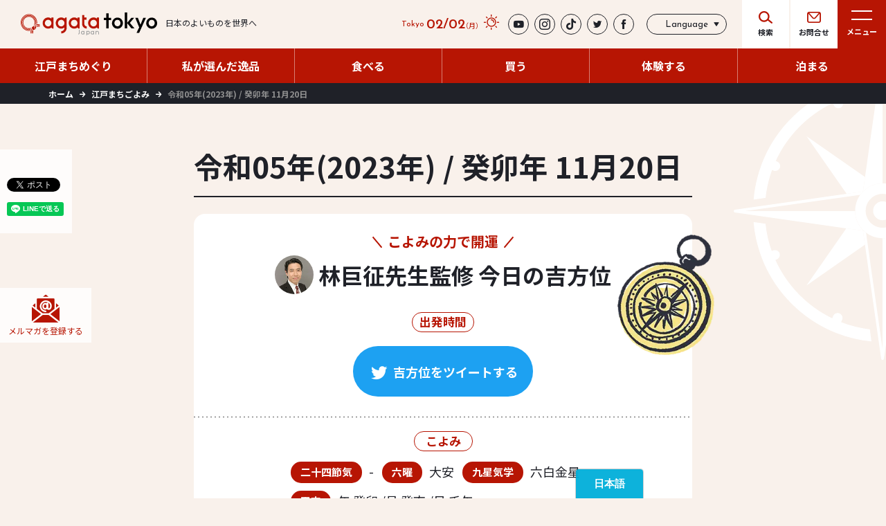

--- FILE ---
content_type: text/html; charset=UTF-8
request_url: https://agatajapan.com/tokyo/en_us/edomachigoyomi/%E4%BB%A4%E5%92%8C05%E5%B9%B42023%E5%B9%B4-%E7%99%B8%E5%8D%AF%E5%B9%B4-11%E6%9C%8820%E6%97%A5/
body_size: 25951
content:
<!DOCTYPE html>
<html lang="ja" prefix="og: http://ogp.me/ns#">

<head>
  <meta charset="UTF-8">

	
	<title>令和05年(2023年) / 癸卯年 11月20日 | agataJapan.tokyo</title><link rel="preload" as="style" href="https://fonts.googleapis.com/css2?family=Josefin+Sans:wght@400;600&#038;family=Noto+Sans+JP:wght@400;700&#038;display=swap" /><link rel="stylesheet" href="https://fonts.googleapis.com/css2?family=Josefin+Sans:wght@400;600&#038;family=Noto+Sans+JP:wght@400;700&#038;display=swap" media="print" onload="this.media='all'" /><noscript><link rel="stylesheet" href="https://fonts.googleapis.com/css2?family=Josefin+Sans:wght@400;600&#038;family=Noto+Sans+JP:wght@400;700&#038;display=swap" /></noscript>

		<!-- All in One SEO Pro 4.6.2 - aioseo.com -->
		<meta name="robots" content="max-image-preview:large" />
		<link rel="canonical" href="https://agatajapan.com/tokyo/edomachigoyomi/%e4%bb%a4%e5%92%8c05%e5%b9%b42023%e5%b9%b4-%e7%99%b8%e5%8d%af%e5%b9%b4-11%e6%9c%8820%e6%97%a5/" />
		<meta name="generator" content="All in One SEO Pro (AIOSEO) 4.6.2" />

		<script src="//d.bablic.com/snippet/63b0655a4cf1c40001615e44.js?version=3.9"></script>
<!-- Meta Pixel Code -->
<script>
!function(f,b,e,v,n,t,s)
{if(f.fbq)return;n=f.fbq=function(){n.callMethod?
n.callMethod.apply(n,arguments):n.queue.push(arguments)};
if(!f._fbq)f._fbq=n;n.push=n;n.loaded=!0;n.version='2.0';
n.queue=[];t=b.createElement(e);t.async=!0;
t.src=v;s=b.getElementsByTagName(e)[0];
s.parentNode.insertBefore(t,s)}(window, document,'script',
'https://connect.facebook.net/en_US/fbevents.js');
fbq('init', '765878484768776');
fbq('track', 'PageView');
</script>
<noscript><img height="1" width="1" style="display:none"
src="https://www.facebook.com/tr?id=765878484768776&ev=PageView&noscript=1"
/></noscript>
<!-- End Meta Pixel Code -->
		<meta property="og:locale" content="ja_JP" />
		<meta property="og:site_name" content="agataJapan.tokyo | agataJapan.tokyo" />
		<meta property="og:type" content="article" />
		<meta property="og:title" content="令和05年(2023年) / 癸卯年 11月20日 | agataJapan.tokyo" />
		<meta property="og:url" content="https://agatajapan.com/tokyo/edomachigoyomi/%e4%bb%a4%e5%92%8c05%e5%b9%b42023%e5%b9%b4-%e7%99%b8%e5%8d%af%e5%b9%b4-11%e6%9c%8820%e6%97%a5/" />
		<meta property="article:published_time" content="2023-08-20T17:00:22+00:00" />
		<meta property="article:modified_time" content="2023-11-19T17:00:17+00:00" />
		<meta property="article:publisher" content="https://www.facebook.com/agataJapan/" />
		<meta name="twitter:card" content="summary" />
		<meta name="twitter:site" content="@jp_agatajapan" />
		<meta name="twitter:title" content="令和05年(2023年) / 癸卯年 11月20日 | agataJapan.tokyo" />
		<meta name="twitter:creator" content="@jp_agatajapan" />
		<meta name="twitter:image" content="https://agatajapan.com/tokyo/wp-content/uploads/2023/06/agata_ogp_00.webp" />
		<script type="application/ld+json" class="aioseo-schema">
			{"@context":"https:\/\/schema.org","@graph":[{"@type":"BreadcrumbList","@id":"https:\/\/agatajapan.com\/tokyo\/edomachigoyomi\/%e4%bb%a4%e5%92%8c05%e5%b9%b42023%e5%b9%b4-%e7%99%b8%e5%8d%af%e5%b9%b4-11%e6%9c%8820%e6%97%a5\/#breadcrumblist","itemListElement":[{"@type":"ListItem","@id":"https:\/\/agatajapan.com\/tokyo\/#listItem","position":1,"name":"\u5bb6"}]},{"@type":"Organization","@id":"https:\/\/agatajapan.com\/tokyo\/#organization","name":"\u30b9\u30bf\u30fc\u30de\u30fc\u30af\u682a\u5f0f\u4f1a\u793e","url":"https:\/\/agatajapan.com\/tokyo\/","sameAs":["https:\/\/www.facebook.com\/agataJapan\/","https:\/\/twitter.com\/jp_agatajapan","https:\/\/www.instagram.com\/jp_agatajapan\/","https:\/\/www.youtube.com\/@japaneseshinise"],"contactPoint":{"@type":"ContactPoint","telephone":"+81334964104","contactType":"none"}},{"@type":"WebPage","@id":"https:\/\/agatajapan.com\/tokyo\/edomachigoyomi\/%e4%bb%a4%e5%92%8c05%e5%b9%b42023%e5%b9%b4-%e7%99%b8%e5%8d%af%e5%b9%b4-11%e6%9c%8820%e6%97%a5\/#webpage","url":"https:\/\/agatajapan.com\/tokyo\/edomachigoyomi\/%e4%bb%a4%e5%92%8c05%e5%b9%b42023%e5%b9%b4-%e7%99%b8%e5%8d%af%e5%b9%b4-11%e6%9c%8820%e6%97%a5\/","name":"\u4ee4\u548c05\u5e74(2023\u5e74) \/ \u7678\u536f\u5e74 11\u670820\u65e5 | agataJapan.tokyo","inLanguage":"ja","isPartOf":{"@id":"https:\/\/agatajapan.com\/tokyo\/#website"},"breadcrumb":{"@id":"https:\/\/agatajapan.com\/tokyo\/edomachigoyomi\/%e4%bb%a4%e5%92%8c05%e5%b9%b42023%e5%b9%b4-%e7%99%b8%e5%8d%af%e5%b9%b4-11%e6%9c%8820%e6%97%a5\/#breadcrumblist"},"datePublished":"2023-08-21T02:00:22+09:00","dateModified":"2023-11-20T02:00:17+09:00"},{"@type":"WebSite","@id":"https:\/\/agatajapan.com\/tokyo\/#website","url":"https:\/\/agatajapan.com\/tokyo\/","name":"agataJapan.tokyo","description":"agataJapan.tokyo","inLanguage":"ja","publisher":{"@id":"https:\/\/agatajapan.com\/tokyo\/#organization"}}]}
		</script>
		<!-- All in One SEO Pro -->

<link href='https://fonts.gstatic.com' crossorigin rel='preconnect' />
<link rel="alternate" type="application/rss+xml" title="agataJapan.tokyo &raquo; フィード" href="https://agatajapan.com/tokyo/feed/" />
<link rel="alternate" type="application/rss+xml" title="agataJapan.tokyo &raquo; コメントフィード" href="https://agatajapan.com/tokyo/comments/feed/" />
<script id="wpp-js" src="https://agatajapan.com/tokyo/wp-content/plugins/wordpress-popular-posts/assets/js/wpp.min.js?ver=7.2.0" data-sampling="0" data-sampling-rate="100" data-api-url="https://agatajapan.com/tokyo/wp-json/wordpress-popular-posts" data-post-id="23134" data-token="1804107ba0" data-lang="0" data-debug="0" type="text/javascript"></script>
<link rel="https://api.w.org/" href="https://agatajapan.com/tokyo/wp-json/" /><link rel="alternate" type="application/json" href="https://agatajapan.com/tokyo/wp-json/wp/v2/edomachigoyomi/23134" /><link rel="EditURI" type="application/rsd+xml" title="RSD" href="https://agatajapan.com/tokyo/xmlrpc.php?rsd" />
<link rel="wlwmanifest" type="application/wlwmanifest+xml" href="https://agatajapan.com/tokyo/wp-includes/wlwmanifest.xml" /> 
<meta name="generator" content="WordPress 5.9.12" />
<link rel='shortlink' href='https://agatajapan.com/tokyo/?p=23134' />
<link rel="alternate" type="application/json+oembed" href="https://agatajapan.com/tokyo/wp-json/oembed/1.0/embed?url=https%3A%2F%2Fagatajapan.com%2Ftokyo%2Fedomachigoyomi%2F%25e4%25bb%25a4%25e5%2592%258c05%25e5%25b9%25b42023%25e5%25b9%25b4-%25e7%2599%25b8%25e5%258d%25af%25e5%25b9%25b4-11%25e6%259c%258820%25e6%2597%25a5%2F" />
<link rel="alternate" type="text/xml+oembed" href="https://agatajapan.com/tokyo/wp-json/oembed/1.0/embed?url=https%3A%2F%2Fagatajapan.com%2Ftokyo%2Fedomachigoyomi%2F%25e4%25bb%25a4%25e5%2592%258c05%25e5%25b9%25b42023%25e5%25b9%25b4-%25e7%2599%25b8%25e5%258d%25af%25e5%25b9%25b4-11%25e6%259c%258820%25e6%2597%25a5%2F&#038;format=xml" />
            <style id="wpp-loading-animation-styles">@-webkit-keyframes bgslide{from{background-position-x:0}to{background-position-x:-200%}}@keyframes bgslide{from{background-position-x:0}to{background-position-x:-200%}}.wpp-widget-block-placeholder,.wpp-shortcode-placeholder{margin:0 auto;width:60px;height:3px;background:#dd3737;background:linear-gradient(90deg,#dd3737 0%,#571313 10%,#dd3737 100%);background-size:200% auto;border-radius:3px;-webkit-animation:bgslide 1s infinite linear;animation:bgslide 1s infinite linear}</style>
            <style id="lightning-color-custom-for-plugins" type="text/css">/* ltg theme common */.color_key_bg,.color_key_bg_hover:hover{background-color: #337ab7;}.color_key_txt,.color_key_txt_hover:hover{color: #337ab7;}.color_key_border,.color_key_border_hover:hover{border-color: #337ab7;}.color_key_dark_bg,.color_key_dark_bg_hover:hover{background-color: #2e6da4;}.color_key_dark_txt,.color_key_dark_txt_hover:hover{color: #2e6da4;}.color_key_dark_border,.color_key_dark_border_hover:hover{border-color: #2e6da4;}</style><style type="text/css">
.mw_wp_form .error-message { display: none; }
.mw_wp_form_error .error-message { display: block; }
</style>





	<style>
	#vk-mobile-nav-menu-btn
	{
		display:none;
	}
	</style>

	<style>
	.wp-block-image:not(.is-style-rounded) img {
    border-radius: 16px !important;
	}
	</style>

  <script type="text/javascript">
    var _ua = (function(u) {
      return {
        Tablet: (u.indexOf("windows") != -1 && u.indexOf("touch") != -1) ||
          u.indexOf("ipad") != -1 ||
          (u.indexOf("android") != -1 && u.indexOf("mobile") == -1) ||
          (u.indexOf("firefox") != -1 && u.indexOf("tablet") != -1) ||
          u.indexOf("kindle") != -1 ||
          u.indexOf("silk") != -1 ||
          u.indexOf("playbook") != -1,
        Mobile: (u.indexOf("windows") != -1 && u.indexOf("phone") != -1) ||
          u.indexOf("iphone") != -1 ||
          u.indexOf("ipod") != -1 ||
          (u.indexOf("android") != -1 && u.indexOf("mobile") != -1) ||
          (u.indexOf("firefox") != -1 && u.indexOf("mobile") != -1) ||
          u.indexOf("blackberry") != -1
      }
    })(window.navigator.userAgent.toLowerCase());
    if (_ua.Mobile) {
      document.write('<meta name="viewport" content="width=device-width,initial-scale=1.0">');
    } else {
      document.write('<meta name="viewport" content="width=1280">');
    }
  </script>


  <meta http-equiv="X-UA-Compatible" content="IE=edge">
  <meta http-equiv="content-script-type" content="text/javascript">
  <meta name="format-detection" content="telephone=no">


	<link rel="apple-touch-icon" sizes="180x180" href="/assets/favicons/apple-touch-icon.png">
  <link rel="icon" type="image/png" sizes="32x32" href="/assets/favicons/favicon-32x32.png">
  <link rel="icon" type="image/png" sizes="16x16" href="/assets/favicons/favicon-16x16.png">
  <link rel="manifest" href="/assets/favicons/site.webmanifest">
  <link rel="mask-icon" href="/assets/favicons/safari-pinned-tab.svg" color="#5bbad5">
  <meta name="msapplication-TileColor" content="#da532c">
  <meta name="theme-color" content="#ffffff">

	<link rel="preconnect" href="https://fonts.googleapis.com">
  <link rel="preconnect" href="https://fonts.gstatic.com" crossorigin>
  

  <link rel="stylesheet" type="text/css" media="all" href="/assets/css/main.css">

  <link rel="stylesheet" href="//cdn.jsdelivr.net/gh/fancyapps/fancybox@3.5.7/dist/jquery.fancybox.min.css">

  <link rel="stylesheet" href="//cdn.jsdelivr.net/npm/fullcalendar@5.10.1/main.css">


	<link href="//c.marsflag.com/mf/mfx/1.0-latest/css/mfx-serp.css" rel="stylesheet" type="text/css" media="all" charset="UTF-8">
	<link href="//c.marsflag.com/mf/mfx/1.0-latest/css/mfx-sbox.css" rel="stylesheet" type="text/css" media="all" charset="UTF-8">


	<script src="https://cdnjs.cloudflare.com/ajax/libs/moment.js/2.20.1/moment.min.js"></script>
  <script src="https://ajax.googleapis.com/ajax/libs/jquery/3.3.1/jquery.min.js"></script>
  <script src="/assets/js/master.js" type="text/javascript"></script>

	<script src="//cdn.jsdelivr.net/gh/fancyapps/fancybox@3.5.7/dist/jquery.fancybox.min.js"></script>

	<script src="//cdn.jsdelivr.net/npm/fullcalendar@5.10.1/main.js"></script>

<!-- Google Tag Manager -->
<script>(function(w,d,s,l,i){w[l]=w[l]||[];w[l].push({'gtm.start':
new Date().getTime(),event:'gtm.js'});var f=d.getElementsByTagName(s)[0],
j=d.createElement(s),dl=l!='dataLayer'?'&l='+l:'';j.async=true;j.src=
'https://www.googletagmanager.com/gtm.js?id='+i+dl;f.parentNode.insertBefore(j,f);
})(window,document,'script','dataLayer','GTM-KL673RF');</script>
<!-- End Google Tag Manager -->
</head>

<body>
<!-- Google Tag Manager (noscript) -->
<noscript><iframe src="https://www.googletagmanager.com/ns.html?id=GTM-KL673RF"
height="0" width="0" style="display:none;visibility:hidden"></iframe></noscript>
<!-- End Google Tag Manager (noscript) -->

	<div id="fb-root"></div>
  <script async defer crossorigin="anonymous" src="https://connect.facebook.net/ja_JP/sdk.js#xfbml=1&version=v13.0&appId=159093290848088&autoLogAppEvents=1" nonce="ARB8hhWz"></script>
  <div id="loading"></div>
  <div id="wrapper" class="">
    <div id="clickblocker"></div>

    <!--#include virtual="/assets/module/header.html" -->
		<header>
		  <div class="inner">
		    <div class="col-logo">
		      <div class="inner">
		        <a href="https://agatajapan.com/tokyo/">
															<p class="sitelogo">
									<img src="/assets/images/logo-agata_tokyo_01.svg" alt="agata tokyo japan" title="agata tokyo japanのロゴ" width="197" height="34">
								</p>
								<!-- /.sitelogo -->
														<p class="tagline">
		            日本のよいものを世界へ
		          </p>
		        </a>
		      </div>
		      <!-- /.inner -->
		    </div>
		    <!-- /.col-logo -->
		    <div class="col-nav">
		      <div class="inner">
		        <div class="col-menu">
		          <ul class="menu-large">
		            <li>
		              <a href="javascript:void(0);" id="menu-search">
		                <span class="wrap">
		                  <span class="icon"><i class="myfont myfont-search" aria-hidden="true"></i></span>
		                  <span class="label">検索</span>
		                </span>
		              </a>
		            </li>
		            <li>
		              <a href="https://agatajapan.com/tokyo/contact/">
		                <span class="wrap">
		                  <span class="icon"><i class="myfont myfont-mail" aria-hidden="true"></i></span>
		                  <span class="label">お問合せ</span>
		                </span>
		              </a>
		            </li>
		            <li class="style_01">
		              <a href="javascript:void(0);" id="menu-main">
		                <span class="wrap">
		                  <span class="icon-burger">
		                    <span></span>
		                    <span></span>
		                  </span>
		                  <span class="label normal">メニュー</span>
		                  <span class="label close">閉じる</span>
		                </span>
		              </a>
		            </li>
		          </ul>
		          <!-- /.menu-large -->
		        </div>
		        <!-- /.col-menu -->
		      </div>
		      <!-- /.inner -->
		    </div>
		    <!-- /.col-nav -->
		  </div>
		  <!-- /.inner -->
		  <div class="nav-global">
		    <div class="inner">
		      <nav>
		        <ul>
		          <li><a href="https://agatajapan.com/tokyo/edomachimeguri/"><span><span class="base">江戸まちめぐり</span></span></a></li>
		          <li><a href="https://agatajapan.com/tokyo/ippin/"><span><span class="base">私が選んだ逸品</span></span></a></li>
		          <li><a href="https://agatajapan.com/tokyo/eat/"><span><span class="base">食べる</span></span></a></li>
		          <li><a href="https://agatajapan.com/tokyo/shop/"><span><span class="base">買う</span></span></a></li>
		          <li><a href="https://agatajapan.com/tokyo/plan/"><span><span class="base">体験する</span></span></a></li>
		          <li><a href="https://agatajapan.com/tokyo/stay/"><span><span class="base">泊まる</span></span></a></li>
		        </ul>
		      </nav>
		    </div>
		    <!-- /.inner -->
		  </div>
		  <!-- /.nav-global -->
		</header>
		<div class="header-col-option">
		  <div class="inner">
		    <div class="header-weather">
		      <p class="label-area">Tokyo</p>
		      <p class="info-date">
		        <span class="tx-date">02/02</span>
		        <span class="tx-week">（月）</span>
		      </p>
		      <p class="icon-weather">
		        <i class="myfont" aria-hidden="true"></i>
		        <!--weather_01〜07-->
		      </p>
		    </div>
		    <!-- /.header-weather -->
		    <div class="header-sns">
		      <!--#include virtual="list-sns.html" -->
					<ul>
					  <li><a href="https://www.youtube.com/@japaneseshinise" target="_blank"><span><i class="myfont myfont-youtube" aria-hidden="true"></i></span></a></li>
					  <li><a href="https://www.instagram.com/jp_agatajapan/" target="_blank"><span><i class="myfont myfont-instagram" aria-hidden="true"></i></span></a></li>
					  <li><a href="https://www.tiktok.com/@agatajapan" target="_blank"><span><i class="myfont myfont-tiktok" aria-hidden="true"></i></span></a></li>
					  <li><a href="https://twitter.com/jp_agatajapan" target="_blank"><span><i class="myfont myfont-twitter" aria-hidden="true"></i></span></a></li>
					  <li><a href="https://www.facebook.com/agataJapan/" target="_blank"><span><i class="myfont myfont-facebook" aria-hidden="true"></i></span></a></li>
					</ul>

		    </div>
		    <!-- /.header-sns -->

								<div class="header-locale">
		      <select name="locale" id="locale" class="custom-select sources" placeholder="Language" onChange="location.href=value;">
						<option value="?locale=jp"  selected >日本語</option>
						<option value="?locale=en_us" >English</option>
		      </select>
		    </div>
		    <!-- /.header-locale -->



		  </div>
		  <!-- /.inner -->
		</div>
		<!-- /.col-option -->

				<!--#include virtual="share-all.html" -->
		<div class="share_module-all">
		  <div class="inner">
		    <div class="share-list">
		      <div class="btn">
		        <div class="fb-like" data-href="https://agatajapan.com/tokyo/en_us/edomachigoyomi/%E4%BB%A4%E5%92%8C05%E5%B9%B42023%E5%B9%B4-%E7%99%B8%E5%8D%AF%E5%B9%B4-11%E6%9C%8820%E6%97%A5/" data-width="" data-layout="box_count" data-action="like" data-size="small" data-share="true"></div>
		      </div>
		      <!-- /.btn -->
		      <div class="btn">
		        <a href="https://twitter.com/share?ref_src=twsrc%5Etfw" class="twitter-share-button" data-show-count="true">Tweet</a>
		        <script async src="https://platform.twitter.com/widgets.js" charset="utf-8"></script>
		      </div>
		      <!-- /.btn -->
		      <div class="btn pc">
		        <div class="line-it-button" data-lang="ja" data-type="share-a" data-env="REAL" data-url="https://agatajapan.com/tokyo/en_us/edomachigoyomi/%E4%BB%A4%E5%92%8C05%E5%B9%B42023%E5%B9%B4-%E7%99%B8%E5%8D%AF%E5%B9%B4-11%E6%9C%8820%E6%97%A5/" data-color="default" data-size="small" data-count="true" data-ver="3" style="display: none;"></div>
		        <script src="https://www.line-website.com/social-plugins/js/thirdparty/loader.min.js" async="async" defer="defer"></script>
		      </div>
		      <!-- /.btn -->
		      <div class="btn spTd">
		        <div class="line-it-button" data-lang="ja" data-type="share-a" data-env="REAL" data-url="https://agatajapan.com/tokyo/en_us/edomachigoyomi/%E4%BB%A4%E5%92%8C05%E5%B9%B42023%E5%B9%B4-%E7%99%B8%E5%8D%AF%E5%B9%B4-11%E6%9C%8820%E6%97%A5/" data-color="default" data-size="small" data-count="false" data-ver="3" style="display: none;"></div>
		        <script src="https://www.line-website.com/social-plugins/js/thirdparty/loader.min.js" async="async" defer="defer"></script>
		      </div>
		      <!-- /.btn -->
		    </div>
		    <!-- /.share-list -->
		  </div>
		  <!-- /.inner -->
		</div>
		<!-- /.share_module-all -->

		<div class="mod-mail-magazine">
		  <div class="inner">
		    <a href="http://eepurl.com/h2TAsT" target="_blank">
		      <i class="myfont myfont-mailmagazine" aria-hidden="true"></i>
		      <span class="tx">メルマガを<br class="sp">登録する</span>
		    </a>
		  </div>
		  <!-- /.inner -->
		</div>
		<!-- /.mod-mail-magazine -->


    <div id="outermenu">

<div class="breadcrumb"><div class="inner"><nav><ul><li><a href="https://agatajapan.com/tokyo/">ホーム</a></li><li><a href="https://agatajapan.com/tokyo/edomachigoyomi/">江戸まちごよみ</a></li><li>令和05年(2023年) / 癸卯年 11月20日</li></ul></nav></div><!-- /.inner --></div><!-- /.breadcrumb -->
      <main role="main">














        <div class="sec-style_02 mrg-style_27">
          <div class="bg-elem style_01">
            <span>
              <svg>
                <use xmlns:xlink="http://www.w3.org/1999/xlink" xlink:href="/assets/images/imgsvg.svg#obj_02"></use>
              </svg>
            </span>
          </div>
          <!-- /.bg-elem -->
          <div class="inner">
            <article class="article-style_03">
              <div class="post-ttl way">
                <div class="ttl-style_15">
                  <h1>令和05年(2023年) / 癸卯年 11月20日</h1>
                </div>
                <!-- /.ttl-style_15 -->
              </div>
              <!-- /.post-ttl -->

              <section class="sec-style_14 way mrg-style_34">
                <div class="koyomi-cont_01">
                  <div class="bg-elem">
                    <span class="scaleWay">


                      <picture>
                        <source srcset="/assets/images/ttl-img_13.webp" type="image/webp">
                        <source srcset="/assets/images/ttl-img_13.png">
                        <img src="/assets/images/ttl-img_13.png" alt="" title="" width="176" height="219" loading="lazy">
                      </picture>

                    </span>
                  </div>
                  <!-- /.bg-elem -->
                  <div class="inner">
                    <div class="sec-ttl">
                      <p class="sec-catch"><span>こよみの力で開運</span></p>
                      <div class="ttl-main">
                        <div class="col-icon">
                          <div class="img-style">
                            <span>


                              <picture>
                                <source srcset="/assets/images/koyomi-img_01.webp" type="image/webp">
                                <source srcset="/assets/images/koyomi-img_01.jpg">
                                <img src="/assets/images/koyomi-img_01.jpg" alt="" title="" width="56" height="56" loading="lazy">
                              </picture>

                            </span>
                          </div>
                          <!-- /.img-style -->
                        </div>
                        <!-- /.col-icon -->
                        <div class="col-ttl">
                          <h2>林巨征先生監修 今日の吉方位</h2>
                        </div>
                        <!-- /.col-ttl -->
                      </div>
                      <!-- /.ttl-main -->
                    </div>
                    <!-- /.sec-ttl -->
                    <div class="sec-cont_01">
																																																																													                    </div>
                    <!-- /.sec-cont_01 -->
                    <div class="sec-cont_02">
                      <h3 class="koyomi-ttl"><span>出発時間</span></h3>
                      <div class="inner">
																																																																																				                      </div>
                      <!-- /.inner -->
                    </div>
                    <!-- /.sec-cont_02 -->
										<div class="elemwrap">

											<a href="https://twitter.com/share?via=jp_agatajapan&related=jp_agatajapan&hashtags=agataJapan,crossculture&text=こよみの力で開運　今日の吉方位と出発時間をチェック→令和05年(2023年) / 癸卯年 11月20日 https://agatajapan.com/tokyo/edomachigoyomi/%e4%bb%a4%e5%92%8c05%e5%b9%b42023%e5%b9%b4-%e7%99%b8%e5%8d%af%e5%b9%b4-11%e6%9c%8820%e6%97%a5/" rel="nofollow" target="_blank">


												<span class="icon"><i class="myfont myfont-twitter"
														aria-hidden="true"></i></span><span class="tx">吉方位をツイートする</span></a>

										</div>
                    <!-- /.elemwrap -->

                  </div>
                  <!-- /.inner -->
                </div>
                <!-- /.koyomi-cont_01 -->
                <div class="koyomi-cont_02">
                  <div class="inner">
                    <div class="sec-cont_01">
                      <h3 class="koyomi-ttl"><span>こよみ</span></h3>
                      <div class="dl-style_04">
                        <dl>
                          <dt><span>二十四節気</span></dt>
                          <dd>-</dd>
                        </dl>
                        <dl>
                          <dt><span>六曜</span></dt>
													<dd>大安</dd>
                        </dl>
                        <dl>
                          <dt><span>九星気学</span></dt>
													<dd>六白金星</dd>
                        </dl>
                      </div>
                      <!-- /.dl-style_04 -->
                      <div class="dl-style_04">
                        <dl>
                          <dt><span>干支</span></dt>
													<dd>年:癸卯 /月:癸亥 /日:壬午</dd>
                        </dl>
                      </div>
                      <!-- /.dl-style_04 -->
                      <div class="dl-style_04">
                        <dl>
                          <dt><span>行事 / 日の吉凶</span></dt>
													<dd>-</dd>
                        </dl>
                      </div>
                      <!-- /.dl-style_04 -->
																																																																																																																									                    </div>
                    <!-- /.sec-cont_01 -->
										<section class="article-style_19">
                      <div class="inner">
                        <div class="sec-ttl">
                          <h2><span class="icon"><i class="myfont myfont-question" aria-hidden="true"></i></span><span class="tx">吉方位とは</span></h2>
                          <span class="arrow"><i class="myfont myfont-arrow_01" aria-hidden="true"></i></span>
                        </div>
                        <!-- /.sec-ttl -->
                        <div class="sec-content">
                          <div class="summary">
                            <p>吉方位とは自分の運勢に良い影響を与え、幸運に導いてくれる方位のことです。お出かけや引越し、旅行などのときにその方角の良い気を取りに行くことで運気を上昇させることができます。agata tokyoの吉方位は東洋占術家の林巨征先生が金函玉鏡を用いて算出したものを掲載しています。</p>
                          </div>
                          <!-- /.summary -->
                          <div class="sec-additional">
                            <p class="name">林巨征</p>
                            <div class="summary">
                              <p class="mrg-style_37">東京都内在住／占術歴40年<br>主に東洋占術、移動、日取り、家相調整による問題解決や開運を得意分野とする。中でも、日本全国の顧客を対象にシステム営業を１０年ほど経験しており、その中で用いた「金函玉鏡」や「九星術」「奇門遁甲」などの東洋系占術と使用結果などの実データを基に、方位術による開運技法を確立。ビジネスツールとしての術の普及に努めている。</p>
                              <a href="http://www.hayashi-kosei.com/" class="link-style_04" target="_blank">林巨征 公式サイト</a>
                            </div>
                            <!-- /.summary -->
                          </div>
                          <!-- /.sec-additional -->
                        </div>
                        <!-- /.sec-content -->
                      </div>
                      <!-- /.inner -->
                    </section>
                    <!-- /.article-style_19 -->
										<section class="article-style_19">
                      <div class="inner">
                        <div class="sec-ttl">
                          <h2><span class="icon"><i class="myfont myfont-question" aria-hidden="true"></i></span><span class="tx">こよみとは？</span></h2>
                          <span class="arrow"><i class="myfont myfont-arrow_01" aria-hidden="true"></i></span>
                        </div>
                        <!-- /.sec-ttl -->
                        <div class="sec-content">
                          <div class="dl-style_03">
                            <dl>
                              <dt><span>二十四節気</span></dt>
                              <dd>
                                <p>1年を太陽の動きによって24等分し、それぞれに季節の 名をつけたもの。例 立春、夏至、冬至など。</p>
                              </dd>
                            </dl>
                            <dl>
                              <dt><span>六曜</span></dt>
                              <dd>
                                <p>日にちの吉凶を示す。先勝、友引、先負、仏滅、大安、 赤口がある。</p>
                              </dd>
                            </dl>
                            <dl>
                              <dt><span>九星気学</span></dt>
                              <dd>
                                <p>宇宙の気を九つに分類したものと、「木」「火」「土」 「金」「水」の五行の相性を組み合わせた占術。生まれ 年によって一白水星、二黒土星、三碧木星、四緑木星、五黄土星、六白金星、七赤金星、八白土星、九紫火星の9 種類がある。</p>
                              </dd>
                            </dl>
                            <dl>
                              <dt><span>干支</span></dt>
                              <dd>
                                <p>十干十二支のこと。十干は甲・乙・丙・丁・戊・己・ 庚・辛・壬・癸、十二支は子・丑・寅・卯・辰・巳・ 午・未・申・酉・戌・亥。年や月、方位などを表す。</p>
                              </dd>
                            </dl>
                            <dl>
                              <dt><span>吉日の種類</span></dt>
                              <dd>
                                <p>一粒万倍日（いちりゅうまんばいび）　何事も始めるに良い<br>天赦日（てんしゃにち・てんしゃび）　始めたことが全て叶う<br>寅の日（とらのひ）　旅立ちに良い、金運が高まる<br>巳の日（みのひ）・己巳の日（つちのとみのひ）　金運や財運に恵まれる<br>大明日（だいみょうにち）　慶事や吉ごとに良い<br>母倉日（ぼそうにち）　何事にも良い<br>不成就日　何事も成就しない。</p>
                              </dd>
                            </dl>
                            <dl>
                              <dt><span>西洋占星術による水星逆行</span></dt>
                              <dd>
                                <p>人間関係や通信機器にトラブルが起きやすい</p>
                              </dd>
                            </dl>
                          </div>
                          <!-- /.dl-style_03 -->
                        </div>
                        <!-- /.sec-content -->
                      </div>
                      <!-- /.inner -->
                    </section>
                    <!-- /.article-style_19 -->
                  </div>
                  <!-- /.inner -->
                </div>
                <!-- /.koyomi-cont_02 -->
              </section>
              <!-- /.sec-style_14 -->


														



              <div class="sec-style_00 way">
                <div class="inner">
                  <div class="ttl-style_06">
                    <h3 class="js-way"><span class="ja"><span>今日のタロット</span></span><span class="en">Tarot</span></h3>
                  </div>
                  <!-- /.ttl-style_06 -->
                  <section class="sec-todays-tarot">
                    <div class="inner">
                      <div class="col-tarot">
                        <a href="?mode=tarot">
                          <div class="eyecatch">
                            <span class="img-style">


                              <picture>
                                <source srcset="/assets/images/koyomi-img_02.webp" type="image/webp">
                                <source srcset="/assets/images/koyomi-img_02.png">
                                <img src="/assets/images/koyomi-img_02.png" alt="" title="タロットの画像" width="220" height="300" loading="lazy">
                              </picture>

                            </span>
                            <!-- /.img-style -->
                          </div>
                          <!-- /.eyecatch -->
                          <div class="sec-btn">
                            <span class="img-style">


                              <picture>
                                <source srcset="/assets/images/koyomi-btn_01.webp" type="image/webp">
                                <source srcset="/assets/images/koyomi-btn_01.png">
                                <img src="/assets/images/koyomi-btn_01.png" alt="CLICK" title="ボタンの画像" width="244" height="93" loading="lazy">
                              </picture>

                            </span>
                            <!-- /.img-style -->
                          </div>
                          <!-- /.sec-btn -->
                        </a>
                      </div>
                      <!-- /.col-tarot -->
                      <div class="col-content">
                        <div class="sec-ttl">
                          <div class="avater">
                            <span class="img-style">


                              <picture>
                                <source srcset="/assets/images/koyomi-img_03.webp" type="image/webp">
                                <source srcset="/assets/images/koyomi-img_03.jpg">
                                <img src="/assets/images/koyomi-img_03.jpg" alt="" title="アバター" width="100" height="100" loading="lazy">
                              </picture>

                            </span>
                            <!-- /.img-style -->
                          </div>
                          <!-- /.avater -->
                          <h2>監修:マダム・セリカ</h2>
                        </div>
                        <!-- /.sec-ttl -->
                        <div class="summary">
                          <p>あなたが占いたいと思う事や、目の前に抱えている問題を強く念じながら、タロットカードをクリックしてください。 今後の行動のキーワードやアドバイスを知る事ができます。</p>
                        </div>
                        <!-- /.summary -->
                      </div>
                      <!-- /.col-content -->
                    </div>
                    <!-- /.inner -->
                  </section>
                  <!-- /.sec-todays-tarot -->
                </div>
                <!-- /.inner -->
              </div>
              <!-- /.sec-style_00 -->


              <div class="sec-style_00 way" style="margin-top:40px;">
                <div class="inner">
                  <div class="ttl-style_06">
                    <h3 class="js-way"><span class="ja"><span>さるやの恋の辻占い</span></span><span class="en">saruya</span></h3>
                  </div>
                  <!-- /.ttl-style_06 -->
                  <section class="sec-todays-tarot">
                    <div class="inner">
                      <div class="col-tarot">
                        <a href="?mode=tsuji">
                          <div class="eyecatch">
                            <span class="img-style">


                              <picture>
                                <img src="/assets/images/saruya_front.jpg" alt="" title="辻占いの画像" width="220" height="300" loading="lazy">
                              </picture>

                            </span>
                            <!-- /.img-style -->
                          </div>
                          <!-- /.eyecatch -->
                          <div class="sec-btn">
                            <span class="img-style">


                              <picture>
                                <source srcset="/assets/images/koyomi-btn_01.webp" type="image/webp">
                                <source srcset="/assets/images/koyomi-btn_01.png">
                                <img src="/assets/images/koyomi-btn_01.png" alt="CLICK" title="ボタンの画像" width="244" height="93" loading="lazy">
                              </picture>

                            </span>
                            <!-- /.img-style -->
                          </div>
                          <!-- /.sec-btn -->
                        </a>
                      </div>
                      <!-- /.col-tarot -->
                      <div class="col-content">
                        <div class="sec-ttl">
                          <div class="avater">
                            <span class="img-style">

                            </span>
                            <!-- /.img-style -->
                          </div>
                          <!-- /.avater -->
                          <h2>さるやの恋の辻占い</h2>
                        </div>
                        <!-- /.sec-ttl -->
                        <div class="summary">
                          <p>
                          宝永元年（1704年）創業の『さるや』は、江戸名物の一つ「猿屋の楊枝」として数えられ、300年もの歴史があります。<br><br>
                          そして、江戸時代には、その爪楊枝を包む"恋の詩"が書かれた3センチ四方の小さな紙が、江戸の花柳界の粋な小道具として使われていたそうです。お洒落で粋な『さるやの恋の辻占い』で、あなたの恋のゆくえを占ってみましょう。
                          </p>
                        </div>
                        <!-- /.summary -->
                      </div>
                      <!-- /.col-content -->
                    </div>
                    <!-- /.inner -->
                  </section>
                  <!-- /.sec-todays-tarot -->
                </div>
                <!-- /.inner -->
              </div>
              <!-- /.sec-style_00 -->

            </article>
            <!-- /.article-style_03 -->
          </div>
          <!-- /.inner -->




          <div class="sec-style_00 mrg-style_25">
            <div class="inner">



            </div>
            <!-- /.inner -->
          </div>
          <!-- /.sec-style_13 -->
        </div>
        <!-- /.sec-style_02 -->


								



				        <div class="sec-style_04">
          <div class="inner">
            <div class="bg-elem-global">
              <span class="style_33">


								<picture>
                  <source srcset="/assets/images/obj-illust_20.webp" type="image/webp">
                  <source srcset="/assets/images/obj-illust_20.png">
                  <img src="/assets/images/obj-illust_20.png" alt="" title="" width="206" height="201" loading="lazy">
                </picture>

              </span>
            </div>
            <!-- /.bg-elem-global -->
            <h2 class="ttl-style_03 mrg-style_09 js-way"><span class="ja"><span>今日のイベント</span></span><span class="en">Event</span></h2>
            <div class="wrap-style_13">
              <div class="inner">
																								

                <article class="article-style_18 js-way ">
                  <a href="https://agatajapan.com/tokyo/event/tokyomegaillumi/">
                    <div class="eyecatch">
                      <span class="img-style">


																									<img src="https://agatajapan.com/tokyo/wp-content/uploads/2024/01/スクリーンショット-2024-01-21-201444.jpg" alt="" title="【「東京メガイルミ」で“光と馬を楽しもう！“】の画像" width="370" height="247" loading="lazy">
												
                      </span>
                      <!-- /.img-style -->
                    </div>
                    <!-- /.eyecatch -->
                    <div class="content">
                      <p class="update">
												2023.11.18																									〜 2024.01.08																							</p>
                      <!-- /.update -->
                      <h2><span>「東京メガイルミ」で“光と馬を楽しもう！“</span></h2>
                      <div class="dl-style_02">
												                        <dl>
                          <dt><span class="style_01">エリア</span></dt>
													                        </dl>
                        <dl>
                          <dt><span>場所</span></dt>
													<dd><span>大井競馬場</span></dd>
                        </dl>
                        <dl>
                          <dt><span>時間</span></dt>
													<dd><span>16:30〜20:00</span></dd>
                        </dl>
                        <dl>
                          <dt><span>参加費</span></dt>
                          <dd><span>公式サイト参照</span></dd>
                        </dl>
																																																																																																																																				                      </div>
                      <!-- /.dl-style_02 -->
                    </div>
                    <!-- /.content -->
                  </a>
                </article>
                <!-- /.article-style_18 -->
															

                <article class="article-style_18 js-way ">
                  <a href="https://agatajapan.com/tokyo/event/honnonagayafes/">
                    <div class="eyecatch">
                      <span class="img-style">


																									<img src="https://agatajapan.com/tokyo/wp-content/uploads/2023/11/スクリーンショット-2023-11-13-34351.png" alt="" title="【高円寺で、本にまつわるお祭りを楽しもう！11月18日〜26日「本の長屋フェス」を開催】の画像" width="370" height="247" loading="lazy">
												
                      </span>
                      <!-- /.img-style -->
                    </div>
                    <!-- /.eyecatch -->
                    <div class="content">
                      <p class="update">
												2023.11.18																									〜 2023.11.26																							</p>
                      <!-- /.update -->
                      <h2><span>高円寺で、本にまつわるお祭りを楽しもう！11月18日〜26日「本の長屋フェス」を開催</span></h2>
                      <div class="dl-style_02">
												                        <dl>
                          <dt><span class="style_01">エリア</span></dt>
																																								<dd><span>吉祥寺・杉並</span></dd>
																										                        </dl>
                        <dl>
                          <dt><span>場所</span></dt>
													<dd><span>本の長屋（東京都杉並区高円寺北3−８ー１３）</span></dd>
                        </dl>
                        <dl>
                          <dt><span>時間</span></dt>
													<dd><span></span></dd>
                        </dl>
                        <dl>
                          <dt><span>参加費</span></dt>
                          <dd><span></span></dd>
                        </dl>
																																																																																																																																				                      </div>
                      <!-- /.dl-style_02 -->
                    </div>
                    <!-- /.content -->
                  </a>
                </article>
                <!-- /.article-style_18 -->
															

                <article class="article-style_18 js-way ">
                  <a href="https://agatajapan.com/tokyo/event/yushimatenjinkikumatsuri45/">
                    <div class="eyecatch">
                      <span class="img-style">


																									<img src="https://agatajapan.com/tokyo/wp-content/uploads/2024/01/スクリーンショット-2024-01-22-23846.jpg" alt="" title="【第45回 湯島天神 菊まつり（文京菊まつり）】の画像" width="370" height="247" loading="lazy">
												
                      </span>
                      <!-- /.img-style -->
                    </div>
                    <!-- /.eyecatch -->
                    <div class="content">
                      <p class="update">
												2023.11.01																									〜 2023.11.22																							</p>
                      <!-- /.update -->
                      <h2><span>第45回 湯島天神 菊まつり（文京菊まつり）</span></h2>
                      <div class="dl-style_02">
												                        <dl>
                          <dt><span class="style_01">エリア</span></dt>
																																								<dd><span>お茶の水・湯島・後楽園</span></dd>
																										                        </dl>
                        <dl>
                          <dt><span>場所</span></dt>
													<dd><span>湯島天満宮　文京区湯島3-30-1</span></dd>
                        </dl>
                        <dl>
                          <dt><span>時間</span></dt>
													<dd><span></span></dd>
                        </dl>
                        <dl>
                          <dt><span>参加費</span></dt>
                          <dd><span></span></dd>
                        </dl>
																																																																																																																																				                      </div>
                      <!-- /.dl-style_02 -->
                    </div>
                    <!-- /.content -->
                  </a>
                </article>
                <!-- /.article-style_18 -->
															

                <article class="article-style_18 js-way sp">
                  <a href="https://agatajapan.com/tokyo/event/soramachi-xmas-market2023/">
                    <div class="eyecatch">
                      <span class="img-style">


																									<img src="https://agatajapan.com/tokyo/wp-content/uploads/2023/11/6203-77-66e375620add5337b68100cdffdadeda-2040x2700-1.webp" alt="" title="【東京ソラマチの冬の風物詩「クリスマスマーケット(R)2023」が11/9（木）から開催。今年はクリスマス気分を盛大に盛り上げる全長約2mの「巨大シュトーレン」が登場！】の画像" width="370" height="247" loading="lazy">
												
                      </span>
                      <!-- /.img-style -->
                    </div>
                    <!-- /.eyecatch -->
                    <div class="content">
                      <p class="update">
												2023.11.09																									〜 2023.12.25																							</p>
                      <!-- /.update -->
                      <h2><span>東京ソラマチの冬の風物詩「クリスマスマーケット(R)2023」が11/9（木）から開催。今年はクリスマス気分を盛大に盛り上げる全長約2mの「巨大シュトーレン」が登場！</span></h2>
                      <div class="dl-style_02">
												                        <dl>
                          <dt><span class="style_01">エリア</span></dt>
																																								<dd><span>墨田区</span></dd>
																										                        </dl>
                        <dl>
                          <dt><span>場所</span></dt>
													<dd><span>東京スカイツリータウン4階 スカイアリーナ</span></dd>
                        </dl>
                        <dl>
                          <dt><span>時間</span></dt>
													<dd><span>11：00～22：00（L.O. 21：00）</span></dd>
                        </dl>
                        <dl>
                          <dt><span>参加費</span></dt>
                          <dd><span>入場無料</span></dd>
                        </dl>
																																																																																																																																				                      </div>
                      <!-- /.dl-style_02 -->
                    </div>
                    <!-- /.content -->
                  </a>
                </article>
                <!-- /.article-style_18 -->
							


              </div>
              <!-- /.inner -->
            </div>
            <!-- /.wrap-style_13 -->
          </div>
          <!-- /.inner -->
        </div>
        <!-- /.sec-style_06 -->
				
				<div id="jump_position_1"></div>

        <!--#include virtual="/assets/module/sec-calendar.html" -->
				<div class="sec-style_15">
				  <div class="inner">
				    <div class="bg-elem-global">
				      <span class="style_29">
				        <svg>
				          <use xmlns:xlink="http://www.w3.org/1999/xlink" xlink:href="/assets/images/imgsvg.svg#obj_01"></use>
				        </svg>
				      </span>
				      <span class="style_30 scaleWay">


				        <picture>
				          <source srcset="/assets/images/obj-illust_22.webp" type="image/webp">
				          <source srcset="/assets/images/obj-illust_22.png">
				          <img src="/assets/images/obj-illust_22.png" alt="" title="" width="152" height="215" loading="lazy">
				        </picture>

				      </span>
				    </div>
				    <!-- /.bg-elem-global -->
				    <h2 class="ttl-style_03 mrg-style_38 js-way"><span class="ja"><span>他の日を占う</span></span><span class="en">The other day</span></h2>
				    <div class="koyomi-link-list">
				      <ul>
																								<li><a href="javascript:koyomi('2023', '12','');">2023年12月のこよみへ</a></li>
																<li><a href="javascript:koyomi('2024', '01','');">2024年01月のこよみへ</a></li>
				      </ul>
				    </div>
				    <!-- /.koyomi-link-list -->
				  </div>
				  <!-- /.inner -->
				</div>
				<!-- /.sec-style_15 -->

				<form method="get" name="form1" id="form1" action="https://agatajapan.com/tokyo/edomachigoyomi/">

					<input type="hidden" name="eyear" id="year" value="" />
					<input type="hidden" name="emonth" id="month" value="" />
					<input type="hidden" name="eday" id="day" value="" />

				</form>

				<script>
				function koyomi(year, month, day)
				{
					$('#year').val(year);
					$('#month').val(month);
					$('#day').val(day);
					$('#form1').submit();
				}
				</script>

			</main>

      <!--#include virtual="/assets/module/ec.html" -->
			<div class="pr-ec alphaWay">
			  <div class="bg-elem">
			    <span class="scaleWay style_01">


			      <picture>
			        <source srcset="/assets/images/obj-illust_16.webp" type="image/webp">
			        <source srcset="/assets/images/obj-illust_16.png">
			        <img src="/assets/images/obj-illust_16.png" alt="" title="" width="158" height="166" loading="lazy">
			      </picture>

			    </span>
			    <span class="scaleWay style_02 sp">


			      <picture>
			        <source srcset="/assets/images/obj-illust_17.webp" type="image/webp">
			        <source srcset="/assets/images/obj-illust_17.png">
			        <img src="/assets/images/obj-illust_17.png" alt="" title="" width="79" height="226" loading="lazy">
			      </picture>

			    </span>
			  </div>
			  <!-- /.bg-elem -->
			  <div class="inner">
			    <section class="col-ec">
			      <div class="inner">
			        <a href="https://shinisetsuhan.net/collections/agatajapantokyo" target="_blank">
			          <h2>


			            <picture>
			              <source srcset="/assets/images/store-logo.webp" type="image/webp">
			              <source srcset="/assets/images/store-logo.png">
			              <img src="/assets/images/store-logo.png" alt="老舗通販.net" title="老舗通販.netのロゴ" width="196" height="30" loading="lazy">
			            </picture>

			          </h2>
			          <div class="summary">
			            <p>100年以上続く老舗の<br>お歳暮・お中元・手土産を<br>お取り寄せできる通販サイト</p>
			          </div>
			          <!-- /.summary -->
			          <div class="btn">
			            <p class="btn-style_02 style_01"><span class="label">通販サイトへ</span></p>
			          </div>
			          <!-- /.btn -->
			        </a>
			      </div>
			      <!-- /.inner -->
			    </section>
			    <!-- /.col-ec -->
			    <section class="col-sns">
			      <div class="inner">
			        <h2>


			          <img src="/assets/images/logo-agata_tokyo_01.svg" alt="agataJapan.tokyo" title="agataJapan.tokyoのロゴ" width="197" height="34">

			        </h2>
			        <h3>日本のよいものを世界へ</h3>
			        <div class="list-sns">
			          <ul>
			            <li>
			              <a href="https://open.spotify.com/show/6FQi2Lyf2tiVInliONbFMa" target="_blank" class="spotify">
			                <div class="wrap">
			                  <div class="inner">
			                    <span class="icon"><i class="myfont myfont-spotify" aria-hidden="true"></i></span>
			                    <span class="label">Spotify</span>
			                  </div>
			                  <!-- /.inner -->
			                </div>
			                <!-- /.wrap -->
			              </a>
			            </li>
			            <li>
			              <a href="https://www.youtube.com/@japaneseshinise" target="_blank" class="youtube">
			                <div class="wrap">
			                  <div class="inner">
			                    <span class="icon"><i class="myfont myfont-youtube" aria-hidden="true"></i></span>
			                    <span class="label">YouTube</span>
			                  </div>
			                  <!-- /.inner -->
			                </div>
			                <!-- /.wrap -->
			              </a>
			            </li>
			            <li>
			              <a href="https://twitter.com/jp_agatajapan" target="_blank" class="twitter">
			                <div class="wrap">
			                  <div class="inner">
			                    <span class="icon"><i class="myfont myfont-twitter" aria-hidden="true"></i></span>
			                    <span class="label">Twitter</span>
			                  </div>
			                  <!-- /.inner -->
			                </div>
			                <!-- /.wrap -->
			              </a>
			            </li>
			            <li>
			              <a href="https://www.facebook.com/agataJapan/" target="_blank" class="facebook">
			                <div class="wrap">
			                  <div class="inner">
			                    <span class="icon"><i class="myfont myfont-facebook" aria-hidden="true"></i></span>
			                    <span class="label">Facebook</span>
			                  </div>
			                  <!-- /.inner -->
			                </div>
			                <!-- /.wrap -->
			              </a>
			            </li>
			            <li>
			              <a href="https://www.instagram.com/jp_agatajapan/" target="_blank" class="instagram">
			                <div class="wrap">
			                  <div class="inner">
			                    <span class="icon"><i class="myfont myfont-instagram" aria-hidden="true"></i></span>
			                    <span class="label">Instagram</span>
			                  </div>
			                  <!-- /.inner -->
			                </div>
			                <!-- /.wrap -->
			              </a>
			            </li>
			            <li>
			              <a href="https://www.tiktok.com/@agatajapan" target="_blank" class="tiktok">
			                <div class="wrap">
			                  <div class="inner">
			                    <span class="icon"><i class="myfont myfont-tiktok" aria-hidden="true"></i></span>
			                    <span class="label">TikTok</span>
			                  </div>
			                  <!-- /.inner -->
			                </div>
			                <!-- /.wrap -->
			              </a>
			            </li>
			          </ul>
			        </div>
			        <!-- /.list-sns -->
			      </div>
			      <!-- /.inner -->
			    </section>
			    <!-- /.col-sns -->
			  </div>
			  <!-- /.inner -->
			</div>
			<!-- /.pr-ec -->




      <!--#include virtual="/assets/module/global-keyword.html" -->
			<div class="global-keyword">
			  <div class="bg-elem">
			    <span class="scaleWay">


			      <picture>
			        <source srcset="/assets/images/obj-illust_18.webp" type="image/webp">
			        <source srcset="/assets/images/obj-illust_18.png">
			        <img src="/assets/images/obj-illust_18.png" alt="" title="" width="285" height="179" loading="lazy">
			      </picture>

			    </span>
			    <span class="scaleWay">


			      <picture>
			        <source srcset="/assets/images/obj-illust_19.webp" type="image/webp">
			        <source srcset="/assets/images/obj-illust_19.png">
			        <img src="/assets/images/obj-illust_19.png" alt="" title="" width="347" height="218" loading="lazy">
			      </picture>

			    </span>
			  </div>
			  <!-- /.bg-elem -->
			  <div class="inner js-way">

			    <!--#include virtual="keyword.html" -->
															<section class="sec-keyword">
					  <div class="inner">
					    <h2 class="ttl-style_01 js-way"><span class="ja"><span>キーワードから探す</span></span><span class="en">Tag</span></h2>
					    <div class="col-keyword">
					      <ul class="tag-style_02">
																			<li><a href="https://agatajapan.com/tokyo/tag/%e5%af%ba%e7%a4%be%e3%80%81%e4%bb%8f%e9%96%a3"><span>寺社、仏閣</span></a></li>
																			<li><a href="https://agatajapan.com/tokyo/tag/%e5%8f%b2%e8%b7%a1%e3%80%81%e6%96%87%e5%8c%96%e8%b2%a1"><span>史跡、文化財</span></a></li>
																			<li><a href="https://agatajapan.com/tokyo/tag/%e6%97%a5%e6%9c%ac%e9%85%92"><span>日本酒</span></a></li>
																			<li><a href="https://agatajapan.com/tokyo/tag/%e7%9d%80%e7%89%a9"><span>着物</span></a></li>
																			<li><a href="https://agatajapan.com/tokyo/tag/%e5%9b%bd%e5%ba%9c%e3%82%a8%e3%83%aa%e3%82%a2"><span>国府エリア</span></a></li>
																			<li><a href="https://agatajapan.com/tokyo/tag/%e6%95%a3%e6%ad%a9"><span>散歩</span></a></li>
																			<li><a href="https://agatajapan.com/tokyo/tag/%e5%92%8c%e6%9c%8d"><span>和服</span></a></li>
																			<li><a href="https://agatajapan.com/tokyo/tag/%e4%bc%9d%e7%b5%b1%e5%b7%a5%e8%8a%b8"><span>伝統工芸</span></a></li>
																			<li><a href="https://agatajapan.com/tokyo/tag/%e8%95%8e%e9%ba%a6"><span>蕎麦</span></a></li>
																			<li><a href="https://agatajapan.com/tokyo/tag/%e6%a1%9c"><span>桜</span></a></li>
																			<li><a href="https://agatajapan.com/tokyo/tag/%e6%9b%b4%e7%a7%91%e3%81%9d%e3%81%b0"><span>更科そば</span></a></li>
																			<li><a href="https://agatajapan.com/tokyo/tag/%e9%87%8d%e8%a6%81%e6%96%87%e5%8c%96%e8%b2%a1"><span>重要文化財</span></a></li>
																			<li><a href="https://agatajapan.com/tokyo/tag/%e5%92%8c%e8%8f%93%e5%ad%90"><span>和菓子</span></a></li>
																			<li><a href="https://agatajapan.com/tokyo/tag/%e3%81%8a%e7%a5%ad%e3%82%8a"><span>お祭り</span></a></li>
																			<li><a href="https://agatajapan.com/tokyo/tag/%e3%81%8a%e8%8a%b1%e8%a6%8b"><span>お花見</span></a></li>
																			<li><a href="https://agatajapan.com/tokyo/tag/%e6%98%a5"><span>春</span></a></li>
																			<li><a href="https://agatajapan.com/tokyo/tag/%e6%97%a5%e6%9c%ac%e5%88%80"><span>日本刀</span></a></li>
																			<li><a href="https://agatajapan.com/tokyo/tag/%e3%83%95%e3%82%a9%e3%83%88%e3%82%b9%e3%83%9d%e3%83%83%e3%83%88"><span>フォトスポット</span></a></li>
																			<li><a href="https://agatajapan.com/tokyo/tag/%e6%97%a5%e6%9c%ac%e7%be%8e%e8%a1%93"><span>日本美術</span></a></li>
																			<li><a href="https://agatajapan.com/tokyo/tag/%e6%b5%85%e8%8d%89%e3%81%ae%e8%80%81%e8%88%97"><span>浅草の老舗</span></a></li>
																			<li><a href="https://agatajapan.com/tokyo/tag/%e7%ab%af%e5%8d%88%e3%81%ae%e7%af%80%e5%8f%a5"><span>端午の節句</span></a></li>
																			<li><a href="https://agatajapan.com/tokyo/tag/%e4%bc%9d%e7%b5%b1%e8%8a%b8%e8%83%bd"><span>伝統芸能</span></a></li>
																			<li><a href="https://agatajapan.com/tokyo/tag/%e6%b1%9f%e6%88%b8"><span>江戸</span></a></li>
																			<li><a href="https://agatajapan.com/tokyo/tag/%e7%b4%85%e8%91%89"><span>紅葉</span></a></li>
																			<li><a href="https://agatajapan.com/tokyo/tag/%e3%81%93%e3%81%a9%e3%82%82%e3%81%ae%e6%97%a5"><span>こどもの日</span></a></li>
																			<li><a href="https://agatajapan.com/tokyo/tag/%e6%97%a5%e6%9c%ac%e5%ba%ad%e5%9c%92"><span>日本庭園</span></a></li>
																			<li><a href="https://agatajapan.com/tokyo/tag/%e3%81%b2%e3%81%aa%e7%a5%ad%e3%82%8a"><span>ひな祭り</span></a></li>
																			<li><a href="https://agatajapan.com/tokyo/tag/%e4%bd%83%e7%85%ae"><span>佃煮</span></a></li>
																			<li><a href="https://agatajapan.com/tokyo/tag/%e6%b5%b4%e8%a1%a3"><span>浴衣</span></a></li>
																			<li><a href="https://agatajapan.com/tokyo/tag/%e3%81%82%e3%82%93%e3%81%93"><span>あんこ</span></a></li>
														      </ul>
					      <!-- /.tag-style_02 -->
					    </div>
					    <!-- /.col-keyword -->
					  </div>
					  <!-- /.inner -->
					</section>
					<!-- /.sec-keyword -->
					


			  </div>
			  <!-- /.inner -->
			</div>
			<!-- /.global-keyword -->




      <!--#include virtual="/assets/module/nav-content.html" -->
			<section class="nav-content" style="padding-bottom:50px;">
			  <div class="inner">
			    <!--div class="bg-elem">
			      <span class="js-way">


			<picture>
			  <source
			    srcset="/assets/images/illust_05.webp"
			    type="image/webp"
			  >
			  <source
			    srcset="/assets/images/illust_05.png"
			  >
			  <img
			    src="/assets/images/illust_05.png"
			    alt=""
			    title=""
			    width="132" height="211"
			     loading="lazy"
			  >
			</picture>

			      </span>
			    </div-->
			    <!-- /.bg-elem -->
			    <h2 class="ttl-style_02 mrg-style_01 js-way"><span class="ja"><span>コンテンツ</span></span><span class="en">Contents</span></h2>
			    <!--#include virtual="nav-content-article.html" -->
					<div class="wrap-style swiper-wrapper">
					  <article class="article-style_01 js-way swiper-slide">
														<a href="https://agatajapan.com/tokyo/edomachigoyomi/%e4%bb%a4%e5%92%8c08%e5%b9%b42026%e5%b9%b4-%e4%b9%99%e5%b7%b3%e5%b9%b4-02%e6%9c%8802%e6%97%a5/">
												      <div class="eyecatch">
					        <span class="img-style">


										<picture>
					            <source srcset="/assets/images/content_eyecatch_09.webp" type="image/webp">
					            <source srcset="/assets/images/content_eyecatch_09.png">
					            <img src="/assets/images/content_eyecatch_09.png" alt="" title="江戸まちごよみの画像" width="276" height="194" loading="lazy">
					          </picture>

					        </span>
					        <!-- /.img-style -->
					      </div>
					      <!-- /.eyecatch -->
					      <h2>
					        <span class="icon"><i class="myfont myfont-arrow_02" aria-hidden="true"></i></span>
					        <span class="tx">江戸まちごよみ</span>
					      </h2>
												    </a>
												  </article>
					  <!-- /.article-style_01 -->
					  <article class="article-style_01 js-way swiper-slide">
					    <a href="https://agatajapan.com/tokyo/edomachimeguri/">
					      <div class="eyecatch">
					        <span class="img-style">


										<picture>
					            <source srcset="/assets/images/content_eyecatch_01.webp" type="image/webp">
					            <source srcset="/assets/images/content_eyecatch_01.png">
					            <img src="/assets/images/content_eyecatch_01.png" alt="" title="江戸まちめぐりの画像" width="276" height="194" loading="lazy">
					          </picture>

					        </span>
					        <!-- /.img-style -->
					      </div>
					      <!-- /.eyecatch -->
					      <h2>
					        <span class="icon"><i class="myfont myfont-arrow_02" aria-hidden="true"></i></span>
					        <span class="tx">江戸まちめぐり</span>
					      </h2>
					    </a>
					  </article>
					  <!-- /.article-style_01 -->
					  <article class="article-style_01 js-way swiper-slide">
					    <a href="https://agatajapan.com/tokyo/ippin/">
					      <div class="eyecatch">
					        <span class="img-style">


										<picture>
					            <source srcset="/assets/images/content_eyecatch_02.webp" type="image/webp">
					            <source srcset="/assets/images/content_eyecatch_02.png">
					            <img src="/assets/images/content_eyecatch_02.png" alt="" title="私が選んだ逸品の画像" width="276" height="194" loading="lazy">
					          </picture>

					        </span>
					        <!-- /.img-style -->
					      </div>
					      <!-- /.eyecatch -->
					      <h2>
					        <span class="icon"><i class="myfont myfont-arrow_02" aria-hidden="true"></i></span>
					        <span class="tx">私が選んだ逸品</span>
					      </h2>
					    </a>
					  </article>
					  <!-- /.article-style_01 -->
					  <article class="article-style_01 js-way swiper-slide">
					    <a href="https://agatajapan.com/tokyo/area/">
					      <div class="eyecatch">
					        <span class="img-style">


										<picture>
					            <source srcset="/assets/images/content_eyecatch_08.webp" type="image/webp">
					            <source srcset="/assets/images/content_eyecatch_08.png">
					            <img src="/assets/images/content_eyecatch_08.png" alt="" title="エリアの画像" width="276" height="194" loading="lazy">
					          </picture>

					        </span>
					        <!-- /.img-style -->
					      </div>
					      <!-- /.eyecatch -->
					      <h2>
					        <span class="icon"><i class="myfont myfont-arrow_02" aria-hidden="true"></i></span>
					        <span class="tx">エリア</span>
					      </h2>
					    </a>
					  </article>
					  <!-- /.article-style_01 -->
					  <article class="article-style_01 js-way swiper-slide">
					    <a href="https://agatajapan.com/tokyo/eat/">
					      <div class="eyecatch">
					        <span class="img-style">


										<picture>
					            <source srcset="/assets/images/content_eyecatch_03.webp" type="image/webp">
					            <source srcset="/assets/images/content_eyecatch_03.png">
					            <img src="/assets/images/content_eyecatch_03.png" alt="" title="食べるの画像" width="276" height="194" loading="lazy">
					          </picture>

					        </span>
					        <!-- /.img-style -->
					      </div>
					      <!-- /.eyecatch -->
					      <h2>
					        <span class="icon"><i class="myfont myfont-arrow_02" aria-hidden="true"></i></span>
					        <span class="tx">食べる</span>
					      </h2>
					    </a>
					  </article>
					  <!-- /.article-style_01 -->
					  <article class="article-style_01 js-way swiper-slide">
					    <a href="https://agatajapan.com/tokyo/shop/">
					      <div class="eyecatch">
					        <span class="img-style">


										<picture>
					            <source srcset="/assets/images/content_eyecatch_04.webp" type="image/webp">
					            <source srcset="/assets/images/content_eyecatch_04.png">
					            <img src="/assets/images/content_eyecatch_04.png" alt="" title="買うの画像" width="276" height="194" loading="lazy">
					          </picture>

					        </span>
					        <!-- /.img-style -->
					      </div>
					      <!-- /.eyecatch -->
					      <h2>
					        <span class="icon"><i class="myfont myfont-arrow_02" aria-hidden="true"></i></span>
					        <span class="tx">買う</span>
					      </h2>
					    </a>
					  </article>
					  <!-- /.article-style_01 -->
					  <article class="article-style_01 js-way swiper-slide">
					    <a href="https://agatajapan.com/tokyo/plan/">
					      <div class="eyecatch">
					        <span class="img-style">


										<picture>
					            <source srcset="/assets/images/content_eyecatch_05.webp" type="image/webp">
					            <source srcset="/assets/images/content_eyecatch_05.png">
					            <img src="/assets/images/content_eyecatch_05.png" alt="" title="体験するの画像" width="276" height="194" loading="lazy">
					          </picture>

					        </span>
					        <!-- /.img-style -->
					      </div>
					      <!-- /.eyecatch -->
					      <h2>
					        <span class="icon"><i class="myfont myfont-arrow_02" aria-hidden="true"></i></span>
					        <span class="tx">体験する</span>
					      </h2>
					    </a>
					  </article>
					  <!-- /.article-style_01 -->
					  <article class="article-style_01 js-way swiper-slide">
					    <a href="https://agatajapan.com/tokyo/stay/">
					      <div class="eyecatch">
					        <span class="img-style">


										<picture>
					            <source srcset="/assets/images/content_eyecatch_06.webp" type="image/webp">
					            <source srcset="/assets/images/content_eyecatch_06.png">
					            <img src="/assets/images/content_eyecatch_06.png" alt="" title="泊まるの画像" width="276" height="194" loading="lazy">
					          </picture>

					        </span>
					        <!-- /.img-style -->
					      </div>
					      <!-- /.eyecatch -->
					      <h2>
					        <span class="icon"><i class="myfont myfont-arrow_02" aria-hidden="true"></i></span>
					        <span class="tx">泊まる</span>
					      </h2>
					    </a>
					  </article>
					  <!-- /.article-style_01 -->
					  <article class="article-style_01 js-way swiper-slide">
					    <a href="https://agatajapan.com/tokyo/event/">
					      <div class="eyecatch">
					        <span class="img-style">


										<picture>
					            <source srcset="/assets/images/content_eyecatch_07.webp" type="image/webp">
					            <source srcset="/assets/images/content_eyecatch_07.png">
					            <img src="/assets/images/content_eyecatch_07.png" alt="" title="イベント情報の画像" width="276" height="194" loading="lazy">
					          </picture>

					        </span>
					        <!-- /.img-style -->
					      </div>
					      <!-- /.eyecatch -->
					      <h2>
					        <span class="icon"><i class="myfont myfont-arrow_02" aria-hidden="true"></i></span>
					        <span class="tx">イベント情報</span>
					      </h2>
					    </a>
					  </article>
					  <!-- /.article-style_01 -->
					  <article class="article-style_01 style_01 js-way swiper-slide">
					    <a href="live_camera">
					      <div class="eyecatch">
					        <span class="img-style">


										<picture>
					            <source srcset="/assets/images/content_eyecatch_13.webp" type="image/webp">
					            <source srcset="/assets/images/content_eyecatch_13.png">
					            <img src="/assets/images/content_eyecatch_13.png" alt="" title="ライブカメラの画像" width="276" height="194" loading="lazy">
					          </picture>

					        </span>
					        <!-- /.img-style -->
					      </div>
					      <!-- /.eyecatch -->
					      <h2>
					        <span class="icon"><i class="myfont myfont-arrow_02" aria-hidden="true"></i></span>
					        <span class="tx">ライブカメラ</span>
					      </h2>
					    </a>
					  </article>
					  <!-- /.article-style_01 -->
					  <article class="article-style_01 js-way swiper-slide">
					    <a href="https://agatajapan.com/tokyo/store_news/">
					      <div class="eyecatch">
					        <span class="img-style">


										<picture>
					            <source srcset="/assets/images/content_eyecatch_12.webp" type="image/webp">
					            <source srcset="/assets/images/content_eyecatch_12.png">
					            <img src="/assets/images/content_eyecatch_12.png" alt="" title="老舗ニュースの画像" width="276" height="194" loading="lazy">
					          </picture>

					        </span>
					        <!-- /.img-style -->
					      </div>
					      <!-- /.eyecatch -->
					      <h2>
					        <span class="icon"><i class="myfont myfont-arrow_02" aria-hidden="true"></i></span>
					        <span class="tx">老舗ニュース</span>
					      </h2>
					    </a>
					  </article>
					  <!-- /.article-style_01 -->
					  <article class="article-style_01 js-way swiper-slide">
					    <a href="https://agatajapan.com/tokyo/guide/">
					      <div class="eyecatch">
					        <span class="img-style">


										<picture>
					            <source srcset="/assets/images/content_eyecatch_10.webp" type="image/webp">
					            <source srcset="/assets/images/content_eyecatch_10.png">
					            <img src="/assets/images/content_eyecatch_10.png" alt="" title="まちめぐりガイドの画像" width="276" height="194" loading="lazy">
					          </picture>

					        </span>
					        <!-- /.img-style -->
					      </div>
					      <!-- /.eyecatch -->
					      <h2>
					        <span class="icon"><i class="myfont myfont-arrow_02" aria-hidden="true"></i></span>
					        <span class="tx">まちめぐりガイド</span>
					      </h2>
					    </a>
					  </article>
					  <!-- /.article-style_01 -->
					  <article class="article-style_01 js-way swiper-slide">
					    <a href="https://agatajapan.com/tokyo/dictionary/">
					      <div class="eyecatch">
					        <span class="img-style">


										<picture>
					            <source srcset="/assets/images/content_eyecatch_11.webp" type="image/webp">
					            <source srcset="/assets/images/content_eyecatch_11.png">
					            <img src="/assets/images/content_eyecatch_11.png" alt="" title="まちごよみ用語辞典の画像" width="276" height="194" loading="lazy">
					          </picture>

					        </span>
					        <!-- /.img-style -->
					      </div>
					      <!-- /.eyecatch -->
					      <h2>
					        <span class="icon"><i class="myfont myfont-arrow_02" aria-hidden="true"></i></span>
					        <span class="tx">まちごよみ用語辞典</span>
					      </h2>
					    </a>
					  </article>
					  <!-- /.article-style_01 -->
					</div>
					<!-- /.wrap-style -->


			  </div>
			  <!-- /.inner -->
			</section>
			<!-- /.nav-content -->




			<!--#include virtual="/assets/module/footer.html" -->
			<footer>
			  <div class="bg-elem">
			    <span>
			      <svg>
			        <use xmlns:xlink="http://www.w3.org/1999/xlink" xlink:href="/assets/images/imgsvg.svg#obj_01"></use>
			      </svg>
			    </span>
			  </div>
			  <!-- /.bg-elem -->
			  <div class="inner">
			    <div class="col-logo">
			      <h2 class="sitelogo">
			        <a href="https://agatajapan.com/tokyo/">


			          <img src="/assets/images/logo-agata_tokyo_02.svg" alt="agata tokyo japan" title="agata tokyo japanのロゴ" width="303" height="52" loading="lazy">

			        </a>
			      </h2>
			      <!-- /.sitelogo -->
			    </div>
			    <!-- /.col-logo -->
			    <div class="col-sitemap">
			      <nav>
			        <ul>
			          <li>
			            <span class="nav-l">
			              <a href="https://agatajapan.com/tokyo/contact/">
			                <span class="icon"><i class="myfont myfont-arrow_02" aria-hidden="true"></i></span>
			                <span class="label">お問い合わせ</span>
			              </a>
			            </span>
			          </li>
			          <li>
			            <span class="nav-l">
			              <a href="https://agatajapan.com/tokyo/site_news/">
			                <span class="icon"><i class="myfont myfont-arrow_02" aria-hidden="true"></i></span>
			                <span class="label">サイトからのお知らせ</span>
			              </a>
			            </span>
			          </li>
			          <li>
			            <span class="nav-l">
			              <a href="https://agatajapan.com/tokyo/faq/">
			                <span class="icon"><i class="myfont myfont-arrow_02" aria-hidden="true"></i></span>
			                <span class="label">よくある質問</span>
			              </a>
			            </span>
			          </li>
			          <li>
			            <span class="nav-l">
			              <a href="https://agatajapan.com/tokyo/about_this_site/">
			                <span class="icon"><i class="myfont myfont-arrow_02" aria-hidden="true"></i></span>
			                <span class="label">このサイトについて</span>
			              </a>
			            </span>
			            <ul class="nav-s child">
			              <li><a href="https://agatajapan.com/tokyo/site_policy/">サイトポリシー</a></li>
			              <li><a href="https://agatajapan.com/tokyo/privacy_policy/">プライバシーポリシー</a></li>
			            </ul>
			          </li>
			        </ul>
			      </nav>
			    </div>
			    <!-- /.col-sitemap -->
			    <div class="col-sns">
			      <!--#include virtual="list-sns.html" -->
			    </div>
			    <!-- /.col-sns -->
			  </div>
			  <!-- /.inner -->
			  <div class="link-list">
<div class="searchbox" id="footer-search" style="margin:0 auto;text-align:center;padding:8px;">
<form role="search" method="get" id="searchform" class="searchform" action="https://agatajapan.com/tokyo/">
	<div>
		<label class="screen-reader-text" for="s"></label>
		<input type="text" value="" name="s" id="s" />
		<input type="submit" id="searchsubmit" value="検索" style="padding:3px 5px;" />
	</div>
</form>
</div>
			    <ul>
			      <li><a href="https://www.starmark.co.jp" target="_blank">starmark.jp</a></li>
			      <li><a href="https://shinisetsuhan.net/" target="_blank">老舗通販.net</a></li>
			      <li><a href="https://vn.agatajapan.com/" target="_blank">agatajapan</a></li>
			      <li><a href="http://www.yukatakitsuke.net/" target="_blank">浴衣着付け.net</a></li>
			      <li><a href="javascript:void(0);" target="_blank">広告媒体資料</a></li>
			    </ul>
			  </div>
			  <!-- /.link-list -->
			  <div class="col-license">
			    <small>©︎agataJapan.tokyo</small>
			  </div>
			  <!-- /.col-license -->
			</footer>
			<div id="toTop">
			  <a href="#loading">TOP</a>
			</div>
			<!-- /#toTop-->







    </div>
    <!-- /#outerMenu -->

		<!--#include virtual="/assets/module/menu.html" -->
		<div id="wrap-menu">
		  <div class="wrapper">
		    <div class="bg-elem">
		      <span class="pc">


		        <picture>
		          <source srcset="/assets/images/obj-illust_20.webp" type="image/webp">
		          <source srcset="/assets/images/obj-illust_20.png">
		          <img src="/assets/images/obj-illust_20.png" alt="" title="" width="206" height="201" loading="lazy">
		        </picture>

		      </span>
		      <span class="pc">


		        <picture>
		          <source srcset="/assets/images/obj-illust_21.webp" type="image/webp">
		          <source srcset="/assets/images/obj-illust_21.png">
		          <img src="/assets/images/obj-illust_21.png" alt="" title="" width="191" height="136" loading="lazy">
		        </picture>

		      </span>
		    </div>
		    <!-- /.bg-elem -->
		    <div class="inner">
		      <div class="menu-global">
		        <nav>
		          <div class="inner">
		            <ul class="nav-parent list-style_01">
		              <li>
		                <a href="https://agatajapan.com/tokyo/">
		                  <span class="icon"><i class="myfont myfont-arrow_02" aria-hidden="true"></i></span>
		                  <span class="label">ホーム</span>
		                </a>
		              </li>
		              <li>
		                <a href="https://agatajapan.com/tokyo/edomachigoyomi/">
		                  <span class="icon"><i class="myfont myfont-arrow_02" aria-hidden="true"></i></span>
		                  <span class="label">江戸まちごよみ</span>
		                </a>
		              </li>
		              <li>
		                <a href="https://agatajapan.com/tokyo/edomachimeguri/">
		                  <span class="icon"><i class="myfont myfont-arrow_02" aria-hidden="true"></i></span>
		                  <span class="label">江戸まちめぐり</span>
		                </a>
		                <ul class="nav-child">
																																													<li>
													<a href="https://agatajapan.com/tokyo/edomachimeguri/?&edomachimeguri_category=老舗ご当主・識者と歩く">
														<span class="label">老舗ご当主・識者と歩く</span>
													</a>
												</li>
																							<li>
													<a href="https://agatajapan.com/tokyo/edomachimeguri/?&edomachimeguri_category=東京文学散歩">
														<span class="label">東京文学散歩</span>
													</a>
												</li>
																							<li>
													<a href="https://agatajapan.com/tokyo/edomachimeguri/?&edomachimeguri_category=古地図で江戸散歩">
														<span class="label">古地図で江戸散歩</span>
													</a>
												</li>
																							<li>
													<a href="https://agatajapan.com/tokyo/edomachimeguri/?&edomachimeguri_category=お祭りレポート">
														<span class="label">お祭りレポート</span>
													</a>
												</li>
																							<li>
													<a href="https://agatajapan.com/tokyo/edomachimeguri/?&edomachimeguri_category=老舗レポート">
														<span class="label">老舗レポート</span>
													</a>
												</li>
																								                </ul>
		                <!-- /.nav-child -->
		              </li>
		              <li>
		                <a href="https://agatajapan.com/tokyo/ippin/">
		                  <span class="icon"><i class="myfont myfont-arrow_02" aria-hidden="true"></i></span>
		                  <span class="label">私が選んだ逸品</span>
		                </a>
		              </li>
		              <li>
		                <a href="https://agatajapan.com/tokyo/eat/">
		                  <span class="icon"><i class="myfont myfont-arrow_02" aria-hidden="true"></i></span>
		                  <span class="label">食べる</span>
		                </a>
		              </li>
		              <li>
		                <a href="https://agatajapan.com/tokyo/shop/">
		                  <span class="icon"><i class="myfont myfont-arrow_02" aria-hidden="true"></i></span>
		                  <span class="label">買う</span>
		                </a>
		              </li>
		              <li>
		                <a href="https://agatajapan.com/tokyo/plan/">
		                  <span class="icon"><i class="myfont myfont-arrow_02" aria-hidden="true"></i></span>
		                  <span class="label">体験する</span>
		                </a>
		              </li>
		              <li>
		                <a href="https://agatajapan.com/tokyo/stay/">
		                  <span class="icon"><i class="myfont myfont-arrow_02" aria-hidden="true"></i></span>
		                  <span class="label">泊まる</span>
		                </a>
		              </li>
		            </ul>
		            <!-- /.nav-parent -->
		            <ul class="nav-parent list-style_01">
		              <li>
		                <a href="https://agatajapan.com/tokyo/event/">
		                  <span class="icon"><i class="myfont myfont-arrow_02" aria-hidden="true"></i></span>
		                  <span class="label">イベント</span>
		                </a>
		              </li>
		              <li>
		                <a href="https://agatajapan.com/tokyo/store_news/">
		                  <span class="icon"><i class="myfont myfont-arrow_02" aria-hidden="true"></i></span>
		                  <span class="label">老舗ニュース</span>
		                </a>
		              </li>
		              <li>
		                <a href="https://agatajapan.com/tokyo/guide/">
		                  <span class="icon"><i class="myfont myfont-arrow_02" aria-hidden="true"></i></span>
		                  <span class="label">まちめぐりガイド</span>
		                </a>
		              </li>
		              <li>
		                <a href="https://agatajapan.com/tokyo/dictionary/">
		                  <span class="icon"><i class="myfont myfont-arrow_02" aria-hidden="true"></i></span>
		                  <span class="label">まちごよみ用語辞典</span>
		                </a>
		              </li>
		              <li>
		                <a href="https://agatajapan.com/tokyo/column/">
		                  <span class="icon"><i class="myfont myfont-arrow_02" aria-hidden="true"></i></span>
		                  <span class="label">コラム</span>
		                </a>
		                <ul class="nav-child">
																																													<li>
													<a href="https://agatajapan.com/tokyo/column/?&column_category=大人のマナー講座">
														<span class="label">大人のマナー講座</span>
													</a>
												</li>
																							<li>
													<a href="https://agatajapan.com/tokyo/column/?&column_category=季節の暮らし方">
														<span class="label">季節の暮らし方</span>
													</a>
												</li>
																								                </ul>
		                <!-- /.nav-child -->
		              </li>
		              <li>
		                <a href="https://agatajapan.com/tokyo/shinise_interview/">
		                  <span class="icon"><i class="myfont myfont-arrow_02" aria-hidden="true"></i></span>
		                  <span class="label">老舗ご当主インタビュー</span>
		                </a>
		              </li>
		              <li>
		                <a href="https://agatajapan.com/tokyo/kenkyusho/" class="dis">
		                  <span class="icon"><i class="myfont myfont-arrow_02" aria-hidden="true"></i></span>
		                  <span class="label">老舗総合研究所</span>
		                </a>
		              </li>
		              <li>
		                <a href="https://agatajapan.com/tokyo/live_camera/">
		                  <span class="icon"><i class="myfont myfont-arrow_02" aria-hidden="true"></i></span>
		                  <span class="label">ライブカメラ</span>
		                </a>
		              </li>
		              <li>
		                <a href="https://agatajapan.com/tokyo/site_news/">
		                  <span class="icon"><i class="myfont myfont-arrow_02" aria-hidden="true"></i></span>
		                  <span class="label">サイトからのお知らせ</span>
		                </a>
		              </li>
		              <li>
		                <a href="dummy.html" class="dis">
		                  <span class="icon"><i class="myfont myfont-arrow_02" aria-hidden="true"></i></span>
		                  <span class="label">江戸まちツアー</span>
		                </a>
		              </li>
		              <li>
		                <a href="dummy.html" class="dis">
		                  <span class="icon"><i class="myfont myfont-arrow_02" aria-hidden="true"></i></span>
		                  <span class="label">江戸の老舗オンラインサロン</span>
		                </a>
		              </li>
		            </ul>
		            <!-- /.nav-parent -->
		          </div>
		          <!-- /.inner -->
		        </nav>
		      </div>
		      <!-- /.menu-global -->
		      <div class="menu-side">
		        <div class="inner">
																          <div class="menu-area">
		            <ul class="nav-parent list-style_01">
		              <li>
		                <a href="https://agatajapan.com/tokyo/area/">
		                  <span class="icon"><i class="myfont myfont-arrow_02" aria-hidden="true"></i></span>
		                  <span class="label">エリア</span>
		                </a>
		              </li>
		            </ul>
		            <!-- /.nav-parent -->
		            <div class="tag-area">
		              <ul class="tag-style_01">
																																																		<li>
											<a href="https://agatajapan.com/tokyo/area/浅草"><span>浅草</span></a>
										</li>
																																								<li>
											<a href="https://agatajapan.com/tokyo/area/向島・本所"><span>向島・本所</span></a>
										</li>
																																								<li>
											<a href="https://agatajapan.com/tokyo/area/日本橋"><span>日本橋</span></a>
										</li>
																																								<li>
											<a href="https://agatajapan.com/tokyo/area/銀座"><span>銀座</span></a>
										</li>
																																								<li>
											<a href="https://agatajapan.com/tokyo/area/丸の内・八重洲"><span>丸の内・八重洲</span></a>
										</li>
																																								<li>
											<a href="https://agatajapan.com/tokyo/area/神田"><span>神田</span></a>
										</li>
																																								<li>
											<a href="https://agatajapan.com/tokyo/area/上野・谷中・日暮里"><span>上野・谷中・日暮里</span></a>
										</li>
																																								<li>
											<a href="https://agatajapan.com/tokyo/area/飯田橋・神楽坂"><span>飯田橋・神楽坂</span></a>
										</li>
																																								<li>
											<a href="https://agatajapan.com/tokyo/area/お茶の水・湯島・後楽園"><span>お茶の水・湯島・後楽園</span></a>
										</li>
																																								<li>
											<a href="https://agatajapan.com/tokyo/area/新橋・品川・お台場"><span>新橋・品川・お台場</span></a>
										</li>
																																								<li>
											<a href="https://agatajapan.com/tokyo/area/麻布・赤坂・六本木"><span>麻布・赤坂・六本木</span></a>
										</li>
																																								<li>
											<a href="https://agatajapan.com/tokyo/area/両国・亀戸"><span>両国・亀戸</span></a>
										</li>
																																								<li>
											<a href="https://agatajapan.com/tokyo/area/門前仲町・清澄白河"><span>門前仲町・清澄白河</span></a>
										</li>
																																								<li>
											<a href="https://agatajapan.com/tokyo/area/江戸川・江東"><span>江戸川・江東</span></a>
										</li>
																																								<li>
											<a href="https://agatajapan.com/tokyo/area/亀有・柴又"><span>亀有・柴又</span></a>
										</li>
																																								<li>
											<a href="https://agatajapan.com/tokyo/area/芝"><span>芝</span></a>
										</li>
																																								<li>
											<a href="https://agatajapan.com/tokyo/area/渋谷・代官山"><span>渋谷・代官山</span></a>
										</li>
																																								<li>
											<a href="https://agatajapan.com/tokyo/area/新宿・中野"><span>新宿・中野</span></a>
										</li>
																																								<li>
											<a href="https://agatajapan.com/tokyo/area/目黒・世田谷"><span>目黒・世田谷</span></a>
										</li>
																																								<li>
											<a href="https://agatajapan.com/tokyo/area/池袋・赤羽"><span>池袋・赤羽</span></a>
										</li>
																																								<li>
											<a href="https://agatajapan.com/tokyo/area/大森・蒲田"><span>大森・蒲田</span></a>
										</li>
																																								<li>
											<a href="https://agatajapan.com/tokyo/area/吉祥寺・杉並"><span>吉祥寺・杉並</span></a>
										</li>
																																								<li>
											<a href="https://agatajapan.com/tokyo/area/八王子・町田・府中"><span>八王子・町田・府中</span></a>
										</li>
																																								<li>
											<a href="https://agatajapan.com/tokyo/area/東村山・青梅・奥多摩"><span>東村山・青梅・奥多摩</span></a>
										</li>
																																								<li>
											<a href="https://agatajapan.com/tokyo/area/伊豆諸島・小笠原諸島"><span>伊豆諸島・小笠原諸島</span></a>
										</li>
																						              </ul>
		            </div>
		            <!-- /.tag-area -->
		          </div>
		          <!-- /.menu-area -->
							


		          <div class="menu-other">
		            <div class="inner">
		              <div class="col-nav">
		                <ul class="nav-parent list-style_02">
		                  <li>
		                    <a href="https://agatajapan.com/tokyo/contact/">
		                      <span class="icon"><i class="myfont myfont-arrow_02" aria-hidden="true"></i></span>
		                      <span class="label">お問い合わせ</span>
		                    </a>
		                  </li>
		                  <li>
		                    <a href="https://agatajapan.com/tokyo/faq/">
		                      <span class="icon"><i class="myfont myfont-arrow_02" aria-hidden="true"></i></span>
		                      <span class="label">よくある質問</span>
		                    </a>
		                  </li>
		                  <li>
		                    <a href="https://agatajapan.com/tokyo/about_this_site/">
		                      <span class="icon"><i class="myfont myfont-arrow_02" aria-hidden="true"></i></span>
		                      <span class="label">このサイトについて</span>
		                    </a>
		                  </li>
		                </ul>
		                <!-- /.list-style_02 -->
		                <ul class="list-style_03">
		                  <li>
		                    <a href="https://agatajapan.com/tokyo/site_policy/">
		                      <span class="label">サイトポリシー</span>
		                    </a>
		                  </li>
		                  <li>
		                    <a href="https://agatajapan.com/tokyo/privacy_policy/">
		                      <span class="label">プライバシーポリシー</span>
		                    </a>
		                  </li>
		                </ul>
		                <!-- /.list-style_03 -->
		              </div>
		              <!-- /.col-nav -->
		              <section class="col-sns">
		                <div class="inner">
		                  <h2>Social</h2>
		                  <!--#include virtual="list-sns.html" -->
											<ul>
												<li><a href="https://www.youtube.com/@japaneseshinise" target="_blank"><span><i class="myfont myfont-youtube" aria-hidden="true"></i></span></a></li>
												<li><a href="https://www.instagram.com/jp_agatajapan/" target="_blank"><span><i class="myfont myfont-instagram" aria-hidden="true"></i></span></a></li>
												<li><a href="https://www.tiktok.com/@agatajapan" target="_blank"><span><i class="myfont myfont-tiktok" aria-hidden="true"></i></span></a></li>
												<li><a href="https://twitter.com/jp_agatajapan" target="_blank"><span><i class="myfont myfont-twitter" aria-hidden="true"></i></span></a></li>
												<li><a href="https://www.facebook.com/agataJapan/" target="_blank"><span><i class="myfont myfont-facebook" aria-hidden="true"></i></span></a></li>
											</ul>
		                </div>
		                <!-- /.inner -->
		              </section>
		              <!-- /.col-sns -->
		            </div>
		            <!-- /.inner -->
		          </div>
		          <!-- /.menu-other -->
		        </div>
		        <!-- /.inner -->
		      </div>
		      <!-- /.menu-side -->
		    </div>
		    <!-- /.inner -->
		  </div>
		  <!-- /.wrapper -->
		</div>
		<!-- /#wrap-menu -->



		<!--#include virtual="/assets/module/search.html" -->
		<div id="wrap-search">
		  <div class="wrapper">
		    <div class="inner">
		      <section class="sec-freeword" id="header-search">
		        <div class="bg-elem">
		          <span>


		            <picture>
		              <source srcset="/assets/images/obj-illust_20.webp" type="image/webp">
		              <source srcset="/assets/images/obj-illust_20.png">
		              <img src="/assets/images/obj-illust_20.png" alt="" title="" width="206" height="201" loading="lazy">
		            </picture>

		          </span>
		        </div>
		        <!-- /.bg-elem -->
		        <div class="inner">
		          <h2 class="ttl-style_01 js-way"><span class="ja"><span>フリーワードで検索</span></span><span class="en">Search</span></h2>

							<div class="mf_finder_header">
									<!-- ↓検索窓用カスタムエレメント -->
									<mf-search-box
										 submit-text=""
										 ajax-url="//mf2apr01.marsflag.com/agatajapan__all__customelement/x_search.x"
										 serp-url="https://agatajapan.com/tokyo/search/#/"
										 doctype-hidden
										 options-hidden
									></mf-search-box>
							</div>




		        </div>
		        <!-- /.inner -->
		      </section>
		      <!-- /.sec-freeword -->


		      <!--#include virtual="keyword.html" -->
															<section class="sec-keyword">
					  <div class="inner">
					    <h2 class="ttl-style_01 js-way"><span class="ja"><span>キーワードから探す</span></span><span class="en">Tag</span></h2>
					    <div class="col-keyword">
					      <ul class="tag-style_02">
																													<li><a href="https://agatajapan.com/tokyo/tag/%e5%af%ba%e7%a4%be%e3%80%81%e4%bb%8f%e9%96%a3"><span>寺社、仏閣</span></a></li>
																																							<li><a href="https://agatajapan.com/tokyo/tag/%e5%8f%b2%e8%b7%a1%e3%80%81%e6%96%87%e5%8c%96%e8%b2%a1"><span>史跡、文化財</span></a></li>
																																							<li><a href="https://agatajapan.com/tokyo/tag/%e6%97%a5%e6%9c%ac%e9%85%92"><span>日本酒</span></a></li>
																																							<li><a href="https://agatajapan.com/tokyo/tag/%e7%9d%80%e7%89%a9"><span>着物</span></a></li>
																																							<li><a href="https://agatajapan.com/tokyo/tag/%e5%9b%bd%e5%ba%9c%e3%82%a8%e3%83%aa%e3%82%a2"><span>国府エリア</span></a></li>
																																							<li><a href="https://agatajapan.com/tokyo/tag/%e6%95%a3%e6%ad%a9"><span>散歩</span></a></li>
																																							<li><a href="https://agatajapan.com/tokyo/tag/%e5%92%8c%e6%9c%8d"><span>和服</span></a></li>
																																							<li><a href="https://agatajapan.com/tokyo/tag/%e4%bc%9d%e7%b5%b1%e5%b7%a5%e8%8a%b8"><span>伝統工芸</span></a></li>
																																							<li><a href="https://agatajapan.com/tokyo/tag/%e8%95%8e%e9%ba%a6"><span>蕎麦</span></a></li>
																																							<li><a href="https://agatajapan.com/tokyo/tag/%e6%a1%9c"><span>桜</span></a></li>
																																							<li><a href="https://agatajapan.com/tokyo/tag/%e6%9b%b4%e7%a7%91%e3%81%9d%e3%81%b0"><span>更科そば</span></a></li>
																																							<li><a href="https://agatajapan.com/tokyo/tag/%e9%87%8d%e8%a6%81%e6%96%87%e5%8c%96%e8%b2%a1"><span>重要文化財</span></a></li>
																																							<li><a href="https://agatajapan.com/tokyo/tag/%e5%92%8c%e8%8f%93%e5%ad%90"><span>和菓子</span></a></li>
																																							<li><a href="https://agatajapan.com/tokyo/tag/%e3%81%8a%e7%a5%ad%e3%82%8a"><span>お祭り</span></a></li>
																																							<li><a href="https://agatajapan.com/tokyo/tag/%e3%81%8a%e8%8a%b1%e8%a6%8b"><span>お花見</span></a></li>
																																							<li><a href="https://agatajapan.com/tokyo/tag/%e6%98%a5"><span>春</span></a></li>
																																							<li><a href="https://agatajapan.com/tokyo/tag/%e6%97%a5%e6%9c%ac%e5%88%80"><span>日本刀</span></a></li>
																																							<li><a href="https://agatajapan.com/tokyo/tag/%e3%83%95%e3%82%a9%e3%83%88%e3%82%b9%e3%83%9d%e3%83%83%e3%83%88"><span>フォトスポット</span></a></li>
																																							<li><a href="https://agatajapan.com/tokyo/tag/%e6%97%a5%e6%9c%ac%e7%be%8e%e8%a1%93"><span>日本美術</span></a></li>
																																							<li><a href="https://agatajapan.com/tokyo/tag/%e6%b5%85%e8%8d%89%e3%81%ae%e8%80%81%e8%88%97"><span>浅草の老舗</span></a></li>
																																							<li><a href="https://agatajapan.com/tokyo/tag/%e7%ab%af%e5%8d%88%e3%81%ae%e7%af%80%e5%8f%a5"><span>端午の節句</span></a></li>
																																							<li><a href="https://agatajapan.com/tokyo/tag/%e4%bc%9d%e7%b5%b1%e8%8a%b8%e8%83%bd"><span>伝統芸能</span></a></li>
																																							<li><a href="https://agatajapan.com/tokyo/tag/%e6%b1%9f%e6%88%b8"><span>江戸</span></a></li>
																																							<li><a href="https://agatajapan.com/tokyo/tag/%e7%b4%85%e8%91%89"><span>紅葉</span></a></li>
																																							<li><a href="https://agatajapan.com/tokyo/tag/%e3%81%93%e3%81%a9%e3%82%82%e3%81%ae%e6%97%a5"><span>こどもの日</span></a></li>
																																							<li><a href="https://agatajapan.com/tokyo/tag/%e6%97%a5%e6%9c%ac%e5%ba%ad%e5%9c%92"><span>日本庭園</span></a></li>
																																							<li><a href="https://agatajapan.com/tokyo/tag/%e3%81%b2%e3%81%aa%e7%a5%ad%e3%82%8a"><span>ひな祭り</span></a></li>
																																							<li><a href="https://agatajapan.com/tokyo/tag/%e4%bd%83%e7%85%ae"><span>佃煮</span></a></li>
																																							<li><a href="https://agatajapan.com/tokyo/tag/%e6%b5%b4%e8%a1%a3"><span>浴衣</span></a></li>
																																							<li><a href="https://agatajapan.com/tokyo/tag/%e3%81%82%e3%82%93%e3%81%93"><span>あんこ</span></a></li>
																								      </ul>
					      <!-- /.tag-style_02 -->
					    </div>
					    <!-- /.col-keyword -->
					  </div>
					  <!-- /.inner -->
					</section>
					<!-- /.sec-keyword -->
					

		    </div>
		    <!-- /.inner -->
		  </div>
		  <!-- /.wrapper -->
		</div>
		<!-- /#wrap-search -->





  </div>
  <!-- /#wrapper -->

	<div id="vk-mobile-nav-menu-btn" class="vk-mobile-nav-menu-btn">MENU</div><div class="vk-mobile-nav vk-mobile-nav-drop-in" id="vk-mobile-nav"></div><link rel='stylesheet' id='wp-block-library-css'  href='https://agatajapan.com/tokyo/wp-includes/css/dist/block-library/style.min.css?ver=5.9.12' type='text/css' media='all' />
<style id='global-styles-inline-css' type='text/css'>
body{--wp--preset--color--black: #000000;--wp--preset--color--cyan-bluish-gray: #abb8c3;--wp--preset--color--white: #ffffff;--wp--preset--color--pale-pink: #f78da7;--wp--preset--color--vivid-red: #cf2e2e;--wp--preset--color--luminous-vivid-orange: #ff6900;--wp--preset--color--luminous-vivid-amber: #fcb900;--wp--preset--color--light-green-cyan: #7bdcb5;--wp--preset--color--vivid-green-cyan: #00d084;--wp--preset--color--pale-cyan-blue: #8ed1fc;--wp--preset--color--vivid-cyan-blue: #0693e3;--wp--preset--color--vivid-purple: #9b51e0;--wp--preset--gradient--vivid-cyan-blue-to-vivid-purple: linear-gradient(135deg,rgba(6,147,227,1) 0%,rgb(155,81,224) 100%);--wp--preset--gradient--light-green-cyan-to-vivid-green-cyan: linear-gradient(135deg,rgb(122,220,180) 0%,rgb(0,208,130) 100%);--wp--preset--gradient--luminous-vivid-amber-to-luminous-vivid-orange: linear-gradient(135deg,rgba(252,185,0,1) 0%,rgba(255,105,0,1) 100%);--wp--preset--gradient--luminous-vivid-orange-to-vivid-red: linear-gradient(135deg,rgba(255,105,0,1) 0%,rgb(207,46,46) 100%);--wp--preset--gradient--very-light-gray-to-cyan-bluish-gray: linear-gradient(135deg,rgb(238,238,238) 0%,rgb(169,184,195) 100%);--wp--preset--gradient--cool-to-warm-spectrum: linear-gradient(135deg,rgb(74,234,220) 0%,rgb(151,120,209) 20%,rgb(207,42,186) 40%,rgb(238,44,130) 60%,rgb(251,105,98) 80%,rgb(254,248,76) 100%);--wp--preset--gradient--blush-light-purple: linear-gradient(135deg,rgb(255,206,236) 0%,rgb(152,150,240) 100%);--wp--preset--gradient--blush-bordeaux: linear-gradient(135deg,rgb(254,205,165) 0%,rgb(254,45,45) 50%,rgb(107,0,62) 100%);--wp--preset--gradient--luminous-dusk: linear-gradient(135deg,rgb(255,203,112) 0%,rgb(199,81,192) 50%,rgb(65,88,208) 100%);--wp--preset--gradient--pale-ocean: linear-gradient(135deg,rgb(255,245,203) 0%,rgb(182,227,212) 50%,rgb(51,167,181) 100%);--wp--preset--gradient--electric-grass: linear-gradient(135deg,rgb(202,248,128) 0%,rgb(113,206,126) 100%);--wp--preset--gradient--midnight: linear-gradient(135deg,rgb(2,3,129) 0%,rgb(40,116,252) 100%);--wp--preset--duotone--dark-grayscale: url('#wp-duotone-dark-grayscale');--wp--preset--duotone--grayscale: url('#wp-duotone-grayscale');--wp--preset--duotone--purple-yellow: url('#wp-duotone-purple-yellow');--wp--preset--duotone--blue-red: url('#wp-duotone-blue-red');--wp--preset--duotone--midnight: url('#wp-duotone-midnight');--wp--preset--duotone--magenta-yellow: url('#wp-duotone-magenta-yellow');--wp--preset--duotone--purple-green: url('#wp-duotone-purple-green');--wp--preset--duotone--blue-orange: url('#wp-duotone-blue-orange');--wp--preset--font-size--small: 13px;--wp--preset--font-size--medium: 20px;--wp--preset--font-size--large: 36px;--wp--preset--font-size--x-large: 42px;}.has-black-color{color: var(--wp--preset--color--black) !important;}.has-cyan-bluish-gray-color{color: var(--wp--preset--color--cyan-bluish-gray) !important;}.has-white-color{color: var(--wp--preset--color--white) !important;}.has-pale-pink-color{color: var(--wp--preset--color--pale-pink) !important;}.has-vivid-red-color{color: var(--wp--preset--color--vivid-red) !important;}.has-luminous-vivid-orange-color{color: var(--wp--preset--color--luminous-vivid-orange) !important;}.has-luminous-vivid-amber-color{color: var(--wp--preset--color--luminous-vivid-amber) !important;}.has-light-green-cyan-color{color: var(--wp--preset--color--light-green-cyan) !important;}.has-vivid-green-cyan-color{color: var(--wp--preset--color--vivid-green-cyan) !important;}.has-pale-cyan-blue-color{color: var(--wp--preset--color--pale-cyan-blue) !important;}.has-vivid-cyan-blue-color{color: var(--wp--preset--color--vivid-cyan-blue) !important;}.has-vivid-purple-color{color: var(--wp--preset--color--vivid-purple) !important;}.has-black-background-color{background-color: var(--wp--preset--color--black) !important;}.has-cyan-bluish-gray-background-color{background-color: var(--wp--preset--color--cyan-bluish-gray) !important;}.has-white-background-color{background-color: var(--wp--preset--color--white) !important;}.has-pale-pink-background-color{background-color: var(--wp--preset--color--pale-pink) !important;}.has-vivid-red-background-color{background-color: var(--wp--preset--color--vivid-red) !important;}.has-luminous-vivid-orange-background-color{background-color: var(--wp--preset--color--luminous-vivid-orange) !important;}.has-luminous-vivid-amber-background-color{background-color: var(--wp--preset--color--luminous-vivid-amber) !important;}.has-light-green-cyan-background-color{background-color: var(--wp--preset--color--light-green-cyan) !important;}.has-vivid-green-cyan-background-color{background-color: var(--wp--preset--color--vivid-green-cyan) !important;}.has-pale-cyan-blue-background-color{background-color: var(--wp--preset--color--pale-cyan-blue) !important;}.has-vivid-cyan-blue-background-color{background-color: var(--wp--preset--color--vivid-cyan-blue) !important;}.has-vivid-purple-background-color{background-color: var(--wp--preset--color--vivid-purple) !important;}.has-black-border-color{border-color: var(--wp--preset--color--black) !important;}.has-cyan-bluish-gray-border-color{border-color: var(--wp--preset--color--cyan-bluish-gray) !important;}.has-white-border-color{border-color: var(--wp--preset--color--white) !important;}.has-pale-pink-border-color{border-color: var(--wp--preset--color--pale-pink) !important;}.has-vivid-red-border-color{border-color: var(--wp--preset--color--vivid-red) !important;}.has-luminous-vivid-orange-border-color{border-color: var(--wp--preset--color--luminous-vivid-orange) !important;}.has-luminous-vivid-amber-border-color{border-color: var(--wp--preset--color--luminous-vivid-amber) !important;}.has-light-green-cyan-border-color{border-color: var(--wp--preset--color--light-green-cyan) !important;}.has-vivid-green-cyan-border-color{border-color: var(--wp--preset--color--vivid-green-cyan) !important;}.has-pale-cyan-blue-border-color{border-color: var(--wp--preset--color--pale-cyan-blue) !important;}.has-vivid-cyan-blue-border-color{border-color: var(--wp--preset--color--vivid-cyan-blue) !important;}.has-vivid-purple-border-color{border-color: var(--wp--preset--color--vivid-purple) !important;}.has-vivid-cyan-blue-to-vivid-purple-gradient-background{background: var(--wp--preset--gradient--vivid-cyan-blue-to-vivid-purple) !important;}.has-light-green-cyan-to-vivid-green-cyan-gradient-background{background: var(--wp--preset--gradient--light-green-cyan-to-vivid-green-cyan) !important;}.has-luminous-vivid-amber-to-luminous-vivid-orange-gradient-background{background: var(--wp--preset--gradient--luminous-vivid-amber-to-luminous-vivid-orange) !important;}.has-luminous-vivid-orange-to-vivid-red-gradient-background{background: var(--wp--preset--gradient--luminous-vivid-orange-to-vivid-red) !important;}.has-very-light-gray-to-cyan-bluish-gray-gradient-background{background: var(--wp--preset--gradient--very-light-gray-to-cyan-bluish-gray) !important;}.has-cool-to-warm-spectrum-gradient-background{background: var(--wp--preset--gradient--cool-to-warm-spectrum) !important;}.has-blush-light-purple-gradient-background{background: var(--wp--preset--gradient--blush-light-purple) !important;}.has-blush-bordeaux-gradient-background{background: var(--wp--preset--gradient--blush-bordeaux) !important;}.has-luminous-dusk-gradient-background{background: var(--wp--preset--gradient--luminous-dusk) !important;}.has-pale-ocean-gradient-background{background: var(--wp--preset--gradient--pale-ocean) !important;}.has-electric-grass-gradient-background{background: var(--wp--preset--gradient--electric-grass) !important;}.has-midnight-gradient-background{background: var(--wp--preset--gradient--midnight) !important;}.has-small-font-size{font-size: var(--wp--preset--font-size--small) !important;}.has-medium-font-size{font-size: var(--wp--preset--font-size--medium) !important;}.has-large-font-size{font-size: var(--wp--preset--font-size--large) !important;}.has-x-large-font-size{font-size: var(--wp--preset--font-size--x-large) !important;}
</style>
<link rel='stylesheet' id='wordpress-popular-posts-css-css'  href='https://agatajapan.com/tokyo/wp-content/plugins/wordpress-popular-posts/assets/css/wpp.css?ver=7.2.0' type='text/css' media='all' />
<link rel='stylesheet' id='parent-style-css'  href='https://agatajapan.com/tokyo/wp-content/themes/lightning/style.css?ver=5.9.12' type='text/css' media='all' />
<link rel='stylesheet' id='child-style-css'  href='https://agatajapan.com/tokyo/wp-content/themes/lightning-child/style.css?ver=5.9.12' type='text/css' media='all' />
<script type='text/javascript' id='rocket-browser-checker-js-after'>
"use strict";var _createClass=function(){function defineProperties(target,props){for(var i=0;i<props.length;i++){var descriptor=props[i];descriptor.enumerable=descriptor.enumerable||!1,descriptor.configurable=!0,"value"in descriptor&&(descriptor.writable=!0),Object.defineProperty(target,descriptor.key,descriptor)}}return function(Constructor,protoProps,staticProps){return protoProps&&defineProperties(Constructor.prototype,protoProps),staticProps&&defineProperties(Constructor,staticProps),Constructor}}();function _classCallCheck(instance,Constructor){if(!(instance instanceof Constructor))throw new TypeError("Cannot call a class as a function")}var RocketBrowserCompatibilityChecker=function(){function RocketBrowserCompatibilityChecker(options){_classCallCheck(this,RocketBrowserCompatibilityChecker),this.passiveSupported=!1,this._checkPassiveOption(this),this.options=!!this.passiveSupported&&options}return _createClass(RocketBrowserCompatibilityChecker,[{key:"_checkPassiveOption",value:function(self){try{var options={get passive(){return!(self.passiveSupported=!0)}};window.addEventListener("test",null,options),window.removeEventListener("test",null,options)}catch(err){self.passiveSupported=!1}}},{key:"initRequestIdleCallback",value:function(){!1 in window&&(window.requestIdleCallback=function(cb){var start=Date.now();return setTimeout(function(){cb({didTimeout:!1,timeRemaining:function(){return Math.max(0,50-(Date.now()-start))}})},1)}),!1 in window&&(window.cancelIdleCallback=function(id){return clearTimeout(id)})}},{key:"isDataSaverModeOn",value:function(){return"connection"in navigator&&!0===navigator.connection.saveData}},{key:"supportsLinkPrefetch",value:function(){var elem=document.createElement("link");return elem.relList&&elem.relList.supports&&elem.relList.supports("prefetch")&&window.IntersectionObserver&&"isIntersecting"in IntersectionObserverEntry.prototype}},{key:"isSlowConnection",value:function(){return"connection"in navigator&&"effectiveType"in navigator.connection&&("2g"===navigator.connection.effectiveType||"slow-2g"===navigator.connection.effectiveType)}}]),RocketBrowserCompatibilityChecker}();
</script>
<script type='text/javascript' id='rocket-preload-links-js-extra'>
/* <![CDATA[ */
var RocketPreloadLinksConfig = {"excludeUris":"\/tokyo(\/(?:.+\/)?feed(?:\/(?:.+\/?)?)?$|\/(?:.+\/)?embed\/|\/(index\\.php\/)?wp\\-json(\/.*|$))|\/wp-admin\/|\/logout\/|\/wp-login.php|\/refer\/|\/go\/|\/recommend\/|\/recommends\/","usesTrailingSlash":"1","imageExt":"jpg|jpeg|gif|png|tiff|bmp|webp|avif|pdf|doc|docx|xls|xlsx|php","fileExt":"jpg|jpeg|gif|png|tiff|bmp|webp|avif|pdf|doc|docx|xls|xlsx|php|html|htm","siteUrl":"https:\/\/agatajapan.com\/tokyo","onHoverDelay":"100","rateThrottle":"3"};
/* ]]> */
</script>
<script type='text/javascript' id='rocket-preload-links-js-after'>
(function() {
"use strict";var r="function"==typeof Symbol&&"symbol"==typeof Symbol.iterator?function(e){return typeof e}:function(e){return e&&"function"==typeof Symbol&&e.constructor===Symbol&&e!==Symbol.prototype?"symbol":typeof e},e=function(){function i(e,t){for(var n=0;n<t.length;n++){var i=t[n];i.enumerable=i.enumerable||!1,i.configurable=!0,"value"in i&&(i.writable=!0),Object.defineProperty(e,i.key,i)}}return function(e,t,n){return t&&i(e.prototype,t),n&&i(e,n),e}}();function i(e,t){if(!(e instanceof t))throw new TypeError("Cannot call a class as a function")}var t=function(){function n(e,t){i(this,n),this.browser=e,this.config=t,this.options=this.browser.options,this.prefetched=new Set,this.eventTime=null,this.threshold=1111,this.numOnHover=0}return e(n,[{key:"init",value:function(){!this.browser.supportsLinkPrefetch()||this.browser.isDataSaverModeOn()||this.browser.isSlowConnection()||(this.regex={excludeUris:RegExp(this.config.excludeUris,"i"),images:RegExp(".("+this.config.imageExt+")$","i"),fileExt:RegExp(".("+this.config.fileExt+")$","i")},this._initListeners(this))}},{key:"_initListeners",value:function(e){-1<this.config.onHoverDelay&&document.addEventListener("mouseover",e.listener.bind(e),e.listenerOptions),document.addEventListener("mousedown",e.listener.bind(e),e.listenerOptions),document.addEventListener("touchstart",e.listener.bind(e),e.listenerOptions)}},{key:"listener",value:function(e){var t=e.target.closest("a"),n=this._prepareUrl(t);if(null!==n)switch(e.type){case"mousedown":case"touchstart":this._addPrefetchLink(n);break;case"mouseover":this._earlyPrefetch(t,n,"mouseout")}}},{key:"_earlyPrefetch",value:function(t,e,n){var i=this,r=setTimeout(function(){if(r=null,0===i.numOnHover)setTimeout(function(){return i.numOnHover=0},1e3);else if(i.numOnHover>i.config.rateThrottle)return;i.numOnHover++,i._addPrefetchLink(e)},this.config.onHoverDelay);t.addEventListener(n,function e(){t.removeEventListener(n,e,{passive:!0}),null!==r&&(clearTimeout(r),r=null)},{passive:!0})}},{key:"_addPrefetchLink",value:function(i){return this.prefetched.add(i.href),new Promise(function(e,t){var n=document.createElement("link");n.rel="prefetch",n.href=i.href,n.onload=e,n.onerror=t,document.head.appendChild(n)}).catch(function(){})}},{key:"_prepareUrl",value:function(e){if(null===e||"object"!==(void 0===e?"undefined":r(e))||!1 in e||-1===["http:","https:"].indexOf(e.protocol))return null;var t=e.href.substring(0,this.config.siteUrl.length),n=this._getPathname(e.href,t),i={original:e.href,protocol:e.protocol,origin:t,pathname:n,href:t+n};return this._isLinkOk(i)?i:null}},{key:"_getPathname",value:function(e,t){var n=t?e.substring(this.config.siteUrl.length):e;return n.startsWith("/")||(n="/"+n),this._shouldAddTrailingSlash(n)?n+"/":n}},{key:"_shouldAddTrailingSlash",value:function(e){return this.config.usesTrailingSlash&&!e.endsWith("/")&&!this.regex.fileExt.test(e)}},{key:"_isLinkOk",value:function(e){return null!==e&&"object"===(void 0===e?"undefined":r(e))&&(!this.prefetched.has(e.href)&&e.origin===this.config.siteUrl&&-1===e.href.indexOf("?")&&-1===e.href.indexOf("#")&&!this.regex.excludeUris.test(e.href)&&!this.regex.images.test(e.href))}}],[{key:"run",value:function(){"undefined"!=typeof RocketPreloadLinksConfig&&new n(new RocketBrowserCompatibilityChecker({capture:!0,passive:!0}),RocketPreloadLinksConfig).init()}}]),n}();t.run();
}());
</script>


	<script>
		$(function() {

			weather();

			setCarousel01();

			setCarousel02();

      setCarousel03();

      setCarousel04();

      setCarousel05();

			contentSearch();

		});





		function weather()
		{
			// city ID：東京 (Tokyo,JP)：1850147

			var url = "https://api.openweathermap.org/data/2.5/weather";
			var data = {q : 'Tokyo,JP', APPID : 'f57426ee9c463576e489c886834ebc62'};

			var res = sendApi(url, data, reflect);
		}


		function reflect(data)
		{
			data = JSON.parse(data);
		//	console.log(data.weather);

			var weather_code = data.weather[0]['icon'].substr( 0, 2 );
			var weather_text = '';
//alert(weather_code);

			if (data.cod == 200)
			{
//				alert(data.weather[0]['icon']);
				switch ( weather_code ) {
					case '01': // 晴れ
						$('p.icon-weather i').addClass("myfont-weather_01");
						weather_text = '晴れ';
						break;
					case '02': // 晴れ ＋ 曇り
						$('p.icon-weather i').addClass("myfont-weather_07");
						weather_text = '曇り';
						break;
					case '09': // 雨
						$('p.icon-weather i').addClass("myfont-weather_04");
						weather_text = '雨';
						break;
					case '10': // 晴れ ＋ 雨
						$('p.icon-weather i').addClass("myfont-weather_06");
						weather_text = '雨';
						break;
					case '11': // 雷
						$('p.icon-weather i').addClass("myfont-weather_05");
						weather_text = '雷';
						break;
					case '13': // 雪
						$('p.icon-weather i').addClass("myfont-weather_04");
						weather_text = '雪';
						break;
					default: // 曇り
						$('p.icon-weather i').addClass("myfont-weather_02");
						weather_text = '曇り';
			 	}
			}
			else
			{
			}

			if($('.koyomi_weather').length){
				$('.koyomi_weather').text(weather_text);
			}
		}


		function sendApi(hostUrl, param, callback)
		{
		 		console.log(hostUrl);
		 		console.log(param);
				_res = null;
				$.ajax({
		            url: hostUrl,
		            type:'GET',
		            dataType: 'text',
								cache: false,
		            async: true,
		            data : param,
		            timeout:30000,
		        }).done(function(data) {

		//			console.log(data);
					if (callback != undefined)
						callback(data);

					return true;

		        }).fail(function(XMLHttpRequest, textStatus, errorThrown) {
/*
       alert(XMLHttpRequest.status);
       alert(textStatus);
       alert(errorThrown.message);
   */
		           console.log("Status:"+XMLHttpRequest.status+"Text:"+textStatus+"Msg:"+errorThrown.message);

					if (callback != undefined)
					{
						callback(undefined);
					}
		        }).always(function(data) {
						_res = data;
		    	})
		}
	</script>
	


			<script src="//c.marsflag.com/mf/mfx/1.0-latest/js/mfx-sbox.js" charset="UTF-8"></script>
	

	




</body>

</html>

<!-- This website is like a Rocket, isn't it? Performance optimized by WP Rocket. Learn more: https://wp-rocket.me -->

--- FILE ---
content_type: text/css
request_url: https://agatajapan.com/assets/css/main.css
body_size: 58566
content:
@charset "UTF-8";abbr,address,article,aside,audio,b,blockquote,body,canvas,caption,cite,code,dd,del,details,dfn,div,dl,dt,em,fieldset,figcaption,figure,footer,form,h1,h2,h3,h4,h5,h6,header,hgroup,html,i,iframe,img,ins,kbd,label,legend,li,mark,menu,nav,object,ol,p,pre,q,samp,section,small,span,strong,sub,summary,sup,table,tbody,td,tfoot,th,thead,time,tr,ul,var,video{margin:0;padding:0;border:0;outline:0;font-size:100%;vertical-align:baseline;background:transparent}body{line-height:1}article,aside,details,figcaption,figure,footer,header,hgroup,menu,nav,section{display:block}nav ul{list-style:none}a{margin:0;padding:0;font-size:100%;vertical-align:baseline;background:transparent;color:#1f2128}ins{text-decoration:none}ins,mark{background-color:#ff9;color:#000}mark{font-style:italic;font-weight:700}del{text-decoration:line-through}abbr[title],dfn[title]{border-bottom:1px dotted;cursor:help}hr{display:block;height:1px;border:0;border-top:1px solid #ccc;margin:1em 0;padding:0}input,select{vertical-align:middle}blockquote,q{quotes:none}blockquote:after,blockquote:before,q:after,q:before{content:"";content:none}input,textarea{margin:0;padding:0}ol,ul{list-style:none}table{border-collapse:collapse;border-spacing:0}caption,th{text-align:left}a:focus{outline:none}.clearfix:after{content:".";display:block;height:0;visibility:hidden}.clearfix{min-height:1px}* html .clearfix{height:1px}.both{clear:both}.inline_block{display:inline-block;*display:inline;*zoom:1}img{height:auto!important}table{width:100%}a,a:hover{-webkit-transition:.3s;transition:.3s}a img:hover{opacity:.7;filter:alpha(opacity=70);-ms-filter:"alpha(opacity=70)";-moz-opacity:.7;-khtml-opacity:.7}@-moz-document url-prefix(){a img:hover{opacity:.8}}@media (-ms-high-contrast:none){a img:hover{opacity:.7;filter:alpha(opacity=70);-ms-filter:"alpha(opacity=70)";-moz-opacity:.7;-khtml-opacity:.7}}@media (-ms-high-contrast:none){::-ms-backdrop,a img:hover{opacity:.7;filter:alpha(opacity=70);-ms-filter:"alpha(opacity=70)";-moz-opacity:.7;-khtml-opacity:.7}}@media screen and (max-width:479px){a,abbr,address,article,aside,audio,b,blockquote,body,canvas,caption,cite,code,dd,del,details,dfn,div,dl,dt,em,fieldset,figcaption,figure,footer,form,h1,h2,h3,h4,h5,h6,header,hgroup,html,i,iframe,img,input,ins,kbd,label,legend,li,mark,menu,nav,object,ol,p,pre,q,samp,section,select,small,span,strong,sub,summary,sup,table,tbody,td,textarea,tfoot,th,thead,time,tr,ul,var,video{border:0;font-size:100%;font-style:normal;margin:0;outline:0;padding:0;text-decoration:none;vertical-align:baseline}article,aside,details,figcaption,figure,footer,header,hgroup,menu,nav,section{display:block}ol,ul{list-style:none}blockquote,q{quotes:none}blockquote:after,blockquote:before,q:after,q:before{content:"";content:none}table{border-collapse:collapse;border-spacing:0}a{outline:none}img{vertical-align:bottom}body{font-size:14px;-webkit-text-size-adjust:none}}*,:after,:before{-webkit-box-sizing:border-box;box-sizing:border-box}html{font-size:62.5%}body{min-height:100vh;min-height:-webkit-fill-available;color:#1f2128;font-family:Noto Sans JP,Hiragino Kaku Gothic ProN,ヒラギノ角ゴ ProN W3,Hiragino Sans,ヒラギノ角ゴシック,Osaka,メイリオ,Meiryo,ＭＳ Ｐゴシック,MS PGothic,sans-serif;line-height:1.8;background-color:#f9f1eb;-webkit-font-smoothing:antialiased;-webkit-text-rendering:optimizelegibility;font-size:1.2rem;font-weight:500;-moz-text-size-adjust:none;-ms-text-size-adjust:none;text-size-adjust:none;-webkit-text-size-adjust:none;position:relative}button,input,select,textarea{font-family:inherit;font-size:inherit;line-height:inherit}::-moz-selection{color:#fff;background-color:#eee}::-moz-selection,::selection{color:#fff;background-color:#eee}iframe{border:none}a{text-decoration:none}.pc{display:none!important}.sp{display:block!important}.pcInline{display:none!important}.spInline{display:inline!important}.pcInlineB{display:none!important}.spInlineB{display:inline-block!important}.pcTd{display:none!important}.spTd{display:table-cell!important}.pcTbl{display:none!important}.spTbl{display:table!important}a:active img,a:hover img{filter:progid:DXImageTransform.Microsoft.Alpha(Opacity=100);opacity:1}img{display:block;max-width:100%}.clearfix{*zoom:1}.clearfix:after,.clearfix:before{content:" ";display:table}.clearfix:after{clear:both}.unqMrg{margin-top:-60px;padding-top:60px}html>body a.link_area{display:block;position:absolute;left:0!important;top:0!important;height:100%;width:100%;text-indent:-9999px;background:#fff\9;filter:alpha(opacity=0);-ms-filter:"alpha( opacity=0 )";filter:progid:DXImageTransform.Microsoft.Alpha(opacity=0);z-index:80;cursor:pointer}@font-face{font-family:myfont;src:url(../fonts/myfont.eot);src:url(../fonts/myfont.eot?#iefix) format("eot"),url(../fonts/myfont.woff) format("woff"),url(../fonts/myfont.ttf) format("truetype"),url(../fonts/myfont.svg#myfont) format("svg");font-weight:400;font-style:normal}.myfont{display:inline-block;font-family:myfont;font-style:normal;font-weight:400;line-height:1;-webkit-font-smoothing:antialiased;-moz-osx-font-smoothing:grayscale}.myfont-lg{font-size:1.3333333333333333em;line-height:.75em;vertical-align:-15%}.myfont-2x{font-size:2em}.myfont-3x{font-size:3em}.myfont-4x{font-size:4em}.myfont-5x{font-size:5em}.myfont-fw{width:1.2857142857142858em;text-align:center}.myfont-arrow_01:before{content:"\EA01"}.myfont-twitter:before{content:"\EA02"}.myfont-facebook:before{content:"\EA03"}.myfont-instagram:before{content:"\EA04"}.myfont-youtube:before{content:"\EA05"}.myfont-search:before{content:"\EA06"}.myfont-mail:before{content:"\EA07"}.myfont-weather_01:before{content:"\EA08"}.myfont-weather_02:before{content:"\EA09"}.myfont-weather_03:before{content:"\EA0A"}.myfont-weather_04:before{content:"\EA0B"}.myfont-weather_05:before{content:"\EA0C"}.myfont-weather_06:before{content:"\EA0D"}.myfont-weather_07:before{content:"\EA0E"}.myfont-arrow_02:before{content:"\EA0F"}.myfont-external:before{content:"\EA10"}.myfont-close:before{content:"\EA11"}.myfont-pinterest:before{content:"\EA12"}.myfont-wechat:before{content:"\EA13"}.myfont-hatena:before{content:"\EA14"}.myfont-line:before{content:"\EA15"}.myfont-arrow_03:before{content:"\EA16"}.myfont-info:before{content:"\EA17"}.myfont-play:before{content:"\EA18"}.myfont-tiktok:before{content:"\EA19"}.myfont-like:before{content:"\EA1A"}.myfont-balloon:before{content:"\EA1B"}.myfont-question:before{content:"\EA1C"}.myfont-tx-q:before{content:"\EA1D"}.myfont-tx-a:before{content:"\EA1E"}.myfont-select:before{content:"\EA1F"}.myfont-arrow-04:before{content:"\EA20"}.myfont-spotify:before{content:"\EA21"}.myfont-mailmagazine:before{content:"\EA22"}.myfont-signin:before{content:"\EA23"}.myfont-quote:before{content:"\EA24"}.slick-slider{-webkit-box-sizing:border-box;box-sizing:border-box;-webkit-user-select:none;-moz-user-select:none;-ms-user-select:none;user-select:none;-webkit-touch-callout:none;-khtml-user-select:none;-ms-touch-action:pan-y;touch-action:pan-y;-webkit-tap-highlight-color:transparent}.slick-list,.slick-slider{position:relative;display:block}.slick-list{overflow:hidden;margin:0;padding:0}.slick-list:focus{outline:none}.slick-list.dragging{cursor:pointer;cursor:hand}.slick-slider .slick-list,.slick-slider .slick-track{-webkit-transform:translateZ(0);transform:translateZ(0)}.slick-track{position:relative;top:0;left:0;display:block;margin-left:auto;margin-right:auto}.slick-track:after,.slick-track:before{display:table;content:""}.slick-track:after{clear:both}.slick-loading .slick-track{visibility:hidden}.slick-slide{display:none;float:left;height:100%;min-height:1px}[dir=rtl] .slick-slide{float:right}.slick-slide img{display:block}.slick-slide.slick-loading img{display:none}.slick-slide.dragging img{pointer-events:none}.slick-initialized .slick-slide{display:block}.slick-loading .slick-slide{visibility:hidden}.slick-vertical .slick-slide{display:block;height:auto;border:1px solid transparent}.slick-arrow.slick-hidden{display:none}.slick-loading .slick-list{background:#fff url(../lib/slick/ajax-loader.gif) 50% no-repeat}@font-face{font-family:slick;src:url(../lib/slick/slick.eot);src:url(../lib/slick/slick.eot?#iefix) format("embedded-opentype"),url(../lib/slick/slick.woff) format("woff"),url(../lib/slick/slick.ttf) format("truetype"),url(../lib/slick/slick.svg#slick) format("svg");font-weight:400;font-style:normal}.slick-next,.slick-prev{position:absolute;display:block;height:20px;width:20px;line-height:0;font-size:0;cursor:pointer;top:50%;-webkit-transform:translateY(-50%);transform:translateY(-50%);padding:0;border:none}.slick-next,.slick-next:focus,.slick-next:hover,.slick-prev,.slick-prev:focus,.slick-prev:hover{background:transparent;color:transparent;outline:none}.slick-next:focus:before,.slick-next:hover:before,.slick-prev:focus:before,.slick-prev:hover:before{opacity:1}.slick-next.slick-disabled:before,.slick-prev.slick-disabled:before{opacity:.25}.slick-next:before,.slick-prev:before{font-family:slick;font-size:20px;line-height:1;color:#fff;opacity:.75;-webkit-font-smoothing:antialiased;-moz-osx-font-smoothing:grayscale}.slick-prev{left:-25px}[dir=rtl] .slick-prev{left:auto;right:-25px}.slick-prev:before{content:"←"}[dir=rtl] .slick-prev:before{content:"→"}.slick-next{right:-25px}[dir=rtl] .slick-next{left:-25px;right:auto}.slick-next:before{content:"→"}[dir=rtl] .slick-next:before{content:"←"}.slick-dotted.slick-slider{margin-bottom:30px}.slick-dots{position:absolute;bottom:-25px;list-style:none;display:block;text-align:center;padding:0;margin:0;width:100%}.slick-dots li{position:relative;display:inline-block;margin:0 5px;padding:0}.slick-dots li,.slick-dots li button{height:20px;width:20px;cursor:pointer}.slick-dots li button{border:0;background:transparent;display:block;outline:none;line-height:0;font-size:0;color:transparent;padding:5px}.slick-dots li button:focus,.slick-dots li button:hover{outline:none}.slick-dots li button:focus:before,.slick-dots li button:hover:before{opacity:1}.slick-dots li button:before{position:absolute;top:0;left:0;content:"•";width:20px;height:20px;font-family:slick;font-size:6px;line-height:20px;text-align:center;color:#000;opacity:.25;-webkit-font-smoothing:antialiased;-moz-osx-font-smoothing:grayscale}.slick-dots li.slick-active button:before{color:#000;opacity:.75}@font-face{font-family:swiper-icons;src:url("data:application/font-woff;charset=utf-8;base64, [base64]//wADZ2x5ZgAAAywAAADMAAAD2MHtryVoZWFkAAABbAAAADAAAAA2E2+eoWhoZWEAAAGcAAAAHwAAACQC9gDzaG10eAAAAigAAAAZAAAArgJkABFsb2NhAAAC0AAAAFoAAABaFQAUGG1heHAAAAG8AAAAHwAAACAAcABAbmFtZQAAA/gAAAE5AAACXvFdBwlwb3N0AAAFNAAAAGIAAACE5s74hXjaY2BkYGAAYpf5Hu/j+W2+MnAzMYDAzaX6QjD6/4//Bxj5GA8AuRwMYGkAPywL13jaY2BkYGA88P8Agx4j+/8fQDYfA1AEBWgDAIB2BOoAeNpjYGRgYNBh4GdgYgABEMnIABJzYNADCQAACWgAsQB42mNgYfzCOIGBlYGB0YcxjYGBwR1Kf2WQZGhhYGBiYGVmgAFGBiQQkOaawtDAoMBQxXjg/wEGPcYDDA4wNUA2CCgwsAAAO4EL6gAAeNpj2M0gyAACqxgGNWBkZ2D4/wMA+xkDdgAAAHjaY2BgYGaAYBkGRgYQiAHyGMF8FgYHIM3DwMHABGQrMOgyWDLEM1T9/w8UBfEMgLzE////P/5//f/V/xv+r4eaAAeMbAxwIUYmIMHEgKYAYjUcsDAwsLKxc3BycfPw8jEQA/[base64]/uznmfPFBNODM2K7MTQ45YEAZqGP81AmGGcF3iPqOop0r1SPTaTbVkfUe4HXj97wYE+yNwWYxwWu4v1ugWHgo3S1XdZEVqWM7ET0cfnLGxWfkgR42o2PvWrDMBSFj/IHLaF0zKjRgdiVMwScNRAoWUoH78Y2icB/yIY09An6AH2Bdu/UB+yxopYshQiEvnvu0dURgDt8QeC8PDw7Fpji3fEA4z/PEJ6YOB5hKh4dj3EvXhxPqH/SKUY3rJ7srZ4FZnh1PMAtPhwP6fl2PMJMPDgeQ4rY8YT6Gzao0eAEA409DuggmTnFnOcSCiEiLMgxCiTI6Cq5DZUd3Qmp10vO0LaLTd2cjN4fOumlc7lUYbSQcZFkutRG7g6JKZKy0RmdLY680CDnEJ+UMkpFFe1RN7nxdVpXrC4aTtnaurOnYercZg2YVmLN/d/gczfEimrE/fs/bOuq29Zmn8tloORaXgZgGa78yO9/cnXm2BpaGvq25Dv9S4E9+5SIc9PqupJKhYFSSl47+Qcr1mYNAAAAeNptw0cKwkAAAMDZJA8Q7OUJvkLsPfZ6zFVERPy8qHh2YER+3i/BP83vIBLLySsoKimrqKqpa2hp6+jq6RsYGhmbmJqZSy0sraxtbO3sHRydnEMU4uR6yx7JJXveP7WrDycAAAAAAAH//wACeNpjYGRgYOABYhkgZgJCZgZNBkYGLQZtIJsFLMYAAAw3ALgAeNolizEKgDAQBCchRbC2sFER0YD6qVQiBCv/H9ezGI6Z5XBAw8CBK/m5iQQVauVbXLnOrMZv2oLdKFa8Pjuru2hJzGabmOSLzNMzvutpB3N42mNgZGBg4GKQYzBhYMxJLMlj4GBgAYow/P/PAJJhLM6sSoWKfWCAAwDAjgbRAAB42mNgYGBkAIIbCZo5IPrmUn0hGA0AO8EFTQAA");font-weight:400;font-style:normal}:root{--swiper-theme-color:#007aff}.swiper{margin-left:auto;margin-right:auto;position:relative;overflow:hidden;list-style:none;padding:0;z-index:1}.swiper-vertical>.swiper-wrapper{-webkit-box-orient:vertical;-webkit-box-direction:normal;-ms-flex-direction:column;flex-direction:column}.swiper-wrapper{position:relative;width:100%;height:100%;z-index:1;display:-webkit-box;display:-ms-flexbox;display:flex;-webkit-transition-property:-webkit-transform;transition-property:-webkit-transform;transition-property:transform;transition-property:transform, -webkit-transform;-webkit-box-sizing:content-box;box-sizing:content-box}.swiper-android .swiper-slide,.swiper-wrapper{-webkit-transform:translateZ(0);transform:translateZ(0)}.swiper-pointer-events{-ms-touch-action:pan-y;touch-action:pan-y}.swiper-pointer-events.swiper-vertical{-ms-touch-action:pan-x;touch-action:pan-x}.swiper-slide{-ms-flex-negative:0;flex-shrink:0;width:100%;height:100%;position:relative;-webkit-transition-property:-webkit-transform;transition-property:-webkit-transform;transition-property:transform;transition-property:transform, -webkit-transform}.swiper-slide-invisible-blank{visibility:hidden}.swiper-autoheight,.swiper-autoheight .swiper-slide{height:auto}.swiper-autoheight .swiper-wrapper{-webkit-box-align:start;-ms-flex-align:start;align-items:flex-start;-webkit-transition-property:height,-webkit-transform;transition-property:height,-webkit-transform;transition-property:transform,height;transition-property:transform,height,-webkit-transform}.swiper-backface-hidden .swiper-slide{-webkit-transform:translateZ(0);transform:translateZ(0);-webkit-backface-visibility:hidden;backface-visibility:hidden}.swiper-3d,.swiper-3d.swiper-css-mode .swiper-wrapper{-webkit-perspective:1200px;perspective:1200px}.swiper-3d .swiper-cube-shadow,.swiper-3d .swiper-slide,.swiper-3d .swiper-slide-shadow,.swiper-3d .swiper-slide-shadow-bottom,.swiper-3d .swiper-slide-shadow-left,.swiper-3d .swiper-slide-shadow-right,.swiper-3d .swiper-slide-shadow-top,.swiper-3d .swiper-wrapper{-webkit-transform-style:preserve-3d;transform-style:preserve-3d}.swiper-3d .swiper-slide-shadow,.swiper-3d .swiper-slide-shadow-bottom,.swiper-3d .swiper-slide-shadow-left,.swiper-3d .swiper-slide-shadow-right,.swiper-3d .swiper-slide-shadow-top{position:absolute;left:0;top:0;width:100%;height:100%;pointer-events:none;z-index:10}.swiper-3d .swiper-slide-shadow{background:rgba(0,0,0,.15)}.swiper-3d .swiper-slide-shadow-left{background-image:-webkit-gradient(linear,right top, left top,from(rgba(0,0,0,.5)),to(transparent));background-image:-webkit-linear-gradient(right,rgba(0,0,0,.5),transparent);background-image:linear-gradient(270deg,rgba(0,0,0,.5),transparent)}.swiper-3d .swiper-slide-shadow-right{background-image:-webkit-gradient(linear,left top, right top,from(rgba(0,0,0,.5)),to(transparent));background-image:-webkit-linear-gradient(left,rgba(0,0,0,.5),transparent);background-image:linear-gradient(90deg,rgba(0,0,0,.5),transparent)}.swiper-3d .swiper-slide-shadow-top{background-image:-webkit-gradient(linear,left bottom, left top,from(rgba(0,0,0,.5)),to(transparent));background-image:-webkit-linear-gradient(bottom,rgba(0,0,0,.5),transparent);background-image:linear-gradient(0deg,rgba(0,0,0,.5),transparent)}.swiper-3d .swiper-slide-shadow-bottom{background-image:-webkit-gradient(linear,left top, left bottom,from(rgba(0,0,0,.5)),to(transparent));background-image:-webkit-linear-gradient(top,rgba(0,0,0,.5),transparent);background-image:linear-gradient(180deg,rgba(0,0,0,.5),transparent)}.swiper-css-mode>.swiper-wrapper{overflow:auto;scrollbar-width:none;-ms-overflow-style:none}.swiper-css-mode>.swiper-wrapper::-webkit-scrollbar{display:none}.swiper-css-mode>.swiper-wrapper>.swiper-slide{scroll-snap-align:start start}.swiper-horizontal.swiper-css-mode>.swiper-wrapper{-ms-scroll-snap-type:x mandatory;scroll-snap-type:x mandatory}.swiper-vertical.swiper-css-mode>.swiper-wrapper{-ms-scroll-snap-type:y mandatory;scroll-snap-type:y mandatory}.swiper-centered>.swiper-wrapper:before{content:"";-ms-flex-negative:0;flex-shrink:0;-webkit-box-ordinal-group:10000;-ms-flex-order:9999;order:9999}.swiper-centered.swiper-horizontal>.swiper-wrapper>.swiper-slide:first-child{-webkit-margin-start:var(--swiper-centered-offset-before);margin-inline-start:var(--swiper-centered-offset-before)}.swiper-centered.swiper-horizontal>.swiper-wrapper:before{height:100%;min-height:1px;width:var(--swiper-centered-offset-after)}.swiper-centered.swiper-vertical>.swiper-wrapper>.swiper-slide:first-child{-webkit-margin-before:var(--swiper-centered-offset-before);margin-block-start:var(--swiper-centered-offset-before)}.swiper-centered.swiper-vertical>.swiper-wrapper:before{width:100%;min-width:1px;height:var(--swiper-centered-offset-after)}.swiper-centered>.swiper-wrapper>.swiper-slide{scroll-snap-align:center center}.swiper-virtual .swiper-slide{-webkit-backface-visibility:hidden;-webkit-transform:translateZ(0);transform:translateZ(0)}.swiper-virtual.swiper-css-mode .swiper-wrapper:after{content:"";position:absolute;left:0;top:0;pointer-events:none}.swiper-virtual.swiper-css-mode.swiper-horizontal .swiper-wrapper:after{height:1px;width:var(--swiper-virtual-size)}.swiper-virtual.swiper-css-mode.swiper-vertical .swiper-wrapper:after{width:1px;height:var(--swiper-virtual-size)}:root{--swiper-navigation-size:44px}.swiper-button-next,.swiper-button-prev{position:absolute;top:50%;width:27px;width:calc(var(--swiper-navigation-size)/44*27);height:44px;height:var(--swiper-navigation-size);margin-top:-22px;margin-top:calc(0px - var(--swiper-navigation-size)/2);z-index:10;cursor:pointer;display:-webkit-box;display:-ms-flexbox;display:flex;-webkit-box-align:center;-ms-flex-align:center;align-items:center;-webkit-box-pack:center;-ms-flex-pack:center;justify-content:center;color:var(--swiper-theme-color);color:var(--swiper-navigation-color,var(--swiper-theme-color))}.swiper-button-next.swiper-button-disabled,.swiper-button-prev.swiper-button-disabled{opacity:.35;cursor:auto;pointer-events:none}.swiper-button-next:after,.swiper-button-prev:after{font-family:swiper-icons;font-size:44px;font-size:var(--swiper-navigation-size);text-transform:none!important;letter-spacing:0;text-transform:none;font-variant:normal;line-height:1}.swiper-button-prev,.swiper-rtl .swiper-button-next{left:10px;right:auto}.swiper-button-prev:after,.swiper-rtl .swiper-button-next:after{content:"prev"}.swiper-button-next,.swiper-rtl .swiper-button-prev{right:10px;left:auto}.swiper-button-next:after,.swiper-rtl .swiper-button-prev:after{content:"next"}.swiper-button-lock{display:none}.swiper-pagination{position:absolute;text-align:center;-webkit-transition:opacity .3s;transition:opacity .3s;-webkit-transform:translateZ(0);transform:translateZ(0);z-index:10}.swiper-pagination.swiper-pagination-hidden{opacity:0}.swiper-horizontal>.swiper-pagination-bullets,.swiper-pagination-bullets.swiper-pagination-horizontal,.swiper-pagination-custom,.swiper-pagination-fraction{bottom:10px;left:0;width:100%}.swiper-pagination-bullets-dynamic{overflow:hidden;font-size:0}.swiper-pagination-bullets-dynamic .swiper-pagination-bullet{-webkit-transform:scale(.33);transform:scale(.33);position:relative}.swiper-pagination-bullets-dynamic .swiper-pagination-bullet-active,.swiper-pagination-bullets-dynamic .swiper-pagination-bullet-active-main{-webkit-transform:scale(1);transform:scale(1)}.swiper-pagination-bullets-dynamic .swiper-pagination-bullet-active-prev{-webkit-transform:scale(.66);transform:scale(.66)}.swiper-pagination-bullets-dynamic .swiper-pagination-bullet-active-prev-prev{-webkit-transform:scale(.33);transform:scale(.33)}.swiper-pagination-bullets-dynamic .swiper-pagination-bullet-active-next{-webkit-transform:scale(.66);transform:scale(.66)}.swiper-pagination-bullets-dynamic .swiper-pagination-bullet-active-next-next{-webkit-transform:scale(.33);transform:scale(.33)}.swiper-pagination-bullet{width:8px;width:var(--swiper-pagination-bullet-width,var(--swiper-pagination-bullet-size,8px));height:8px;height:var(--swiper-pagination-bullet-height,var(--swiper-pagination-bullet-size,8px));display:inline-block;border-radius:50%;background:#000;background:var(--swiper-pagination-bullet-inactive-color,#000);opacity:.2;opacity:var(--swiper-pagination-bullet-inactive-opacity,.2)}button.swiper-pagination-bullet{border:none;margin:0;padding:0;-webkit-box-shadow:none;box-shadow:none;-webkit-appearance:none;-moz-appearance:none;appearance:none}.swiper-pagination-clickable .swiper-pagination-bullet{cursor:pointer}.swiper-pagination-bullet:only-child{display:none!important}.swiper-pagination-bullet-active{opacity:1;opacity:var(--swiper-pagination-bullet-opacity,1);background:var(--swiper-theme-color);background:var(--swiper-pagination-color,var(--swiper-theme-color))}.swiper-pagination-vertical.swiper-pagination-bullets,.swiper-vertical>.swiper-pagination-bullets{right:10px;top:50%;-webkit-transform:translate3d(0,-50%,0);transform:translate3d(0,-50%,0)}.swiper-pagination-vertical.swiper-pagination-bullets .swiper-pagination-bullet,.swiper-vertical>.swiper-pagination-bullets .swiper-pagination-bullet{margin:6px 0;margin:var(--swiper-pagination-bullet-vertical-gap,6px) 0;display:block}.swiper-pagination-vertical.swiper-pagination-bullets.swiper-pagination-bullets-dynamic,.swiper-vertical>.swiper-pagination-bullets.swiper-pagination-bullets-dynamic{top:50%;-webkit-transform:translateY(-50%);transform:translateY(-50%);width:8px}.swiper-pagination-vertical.swiper-pagination-bullets.swiper-pagination-bullets-dynamic .swiper-pagination-bullet,.swiper-vertical>.swiper-pagination-bullets.swiper-pagination-bullets-dynamic .swiper-pagination-bullet{display:inline-block;-webkit-transition:top .2s,-webkit-transform .2s;transition:top .2s,-webkit-transform .2s;transition:transform .2s,top .2s;transition:transform .2s,top .2s,-webkit-transform .2s}.swiper-horizontal>.swiper-pagination-bullets .swiper-pagination-bullet,.swiper-pagination-horizontal.swiper-pagination-bullets .swiper-pagination-bullet{margin:0 4px;margin:0 var(--swiper-pagination-bullet-horizontal-gap,4px)}.swiper-horizontal>.swiper-pagination-bullets.swiper-pagination-bullets-dynamic,.swiper-pagination-horizontal.swiper-pagination-bullets.swiper-pagination-bullets-dynamic{left:50%;-webkit-transform:translateX(-50%);transform:translateX(-50%);white-space:nowrap}.swiper-horizontal>.swiper-pagination-bullets.swiper-pagination-bullets-dynamic .swiper-pagination-bullet,.swiper-pagination-horizontal.swiper-pagination-bullets.swiper-pagination-bullets-dynamic .swiper-pagination-bullet{-webkit-transition:left .2s,-webkit-transform .2s;transition:left .2s,-webkit-transform .2s;transition:transform .2s,left .2s;transition:transform .2s,left .2s,-webkit-transform .2s}.swiper-horizontal.swiper-rtl>.swiper-pagination-bullets-dynamic .swiper-pagination-bullet{-webkit-transition:right .2s,-webkit-transform .2s;transition:right .2s,-webkit-transform .2s;transition:transform .2s,right .2s;transition:transform .2s,right .2s,-webkit-transform .2s}.swiper-pagination-progressbar{background:rgba(0,0,0,.25);position:absolute}.swiper-pagination-progressbar .swiper-pagination-progressbar-fill{background:var(--swiper-theme-color);background:var(--swiper-pagination-color,var(--swiper-theme-color));position:absolute;left:0;top:0;width:100%;height:100%;-webkit-transform:scale(0);transform:scale(0);-webkit-transform-origin:left top;transform-origin:left top}.swiper-rtl .swiper-pagination-progressbar .swiper-pagination-progressbar-fill{-webkit-transform-origin:right top;transform-origin:right top}.swiper-horizontal>.swiper-pagination-progressbar,.swiper-pagination-progressbar.swiper-pagination-horizontal,.swiper-pagination-progressbar.swiper-pagination-vertical.swiper-pagination-progressbar-opposite,.swiper-vertical>.swiper-pagination-progressbar.swiper-pagination-progressbar-opposite{width:100%;height:4px;left:0;top:0}.swiper-horizontal>.swiper-pagination-progressbar.swiper-pagination-progressbar-opposite,.swiper-pagination-progressbar.swiper-pagination-horizontal.swiper-pagination-progressbar-opposite,.swiper-pagination-progressbar.swiper-pagination-vertical,.swiper-vertical>.swiper-pagination-progressbar{width:4px;height:100%;left:0;top:0}.swiper-pagination-lock{display:none}.swiper-scrollbar{border-radius:10px;position:relative;-ms-touch-action:none;background:rgba(0,0,0,.1)}.swiper-horizontal>.swiper-scrollbar{position:absolute;left:1%;bottom:3px;z-index:50;height:5px;width:98%}.swiper-vertical>.swiper-scrollbar{position:absolute;right:3px;top:1%;z-index:50;width:5px;height:98%}.swiper-scrollbar-drag{height:100%;width:100%;position:relative;background:rgba(0,0,0,.5);border-radius:10px;left:0;top:0}.swiper-scrollbar-cursor-drag{cursor:move}.swiper-scrollbar-lock{display:none}.swiper-zoom-container{width:100%;height:100%;display:-webkit-box;display:-ms-flexbox;display:flex;-webkit-box-pack:center;-ms-flex-pack:center;justify-content:center;-webkit-box-align:center;-ms-flex-align:center;align-items:center;text-align:center}.swiper-zoom-container>canvas,.swiper-zoom-container>img,.swiper-zoom-container>svg{max-width:100%;max-height:100%;-o-object-fit:contain;object-fit:contain}.swiper-slide-zoomed{cursor:move}.swiper-lazy-preloader{width:42px;height:42px;position:absolute;left:50%;top:50%;margin-left:-21px;margin-top:-21px;z-index:10;-webkit-transform-origin:50%;transform-origin:50%;-webkit-box-sizing:border-box;box-sizing:border-box;border-left:4px solid var(--swiper-theme-color);border-bottom:4px solid var(--swiper-theme-color);border-right:4px solid var(--swiper-theme-color);border:4px solid var(--swiper-preloader-color,var(--swiper-theme-color));border-radius:50%;border-top:4px solid transparent}.swiper-slide-visible .swiper-lazy-preloader{-webkit-animation:swiper-preloader-spin 1s linear infinite;animation:swiper-preloader-spin 1s linear infinite}.swiper-lazy-preloader-white{--swiper-preloader-color:#fff}.swiper-lazy-preloader-black{--swiper-preloader-color:#000}@-webkit-keyframes swiper-preloader-spin{to{-webkit-transform:rotate(1turn);transform:rotate(1turn)}}@keyframes swiper-preloader-spin{to{-webkit-transform:rotate(1turn);transform:rotate(1turn)}}.swiper .swiper-notification{position:absolute;left:0;top:0;pointer-events:none;opacity:0;z-index:-1000}.swiper-free-mode>.swiper-wrapper{-webkit-transition-timing-function:ease-out;transition-timing-function:ease-out;margin:0 auto}.swiper-grid>.swiper-wrapper{-ms-flex-wrap:wrap;flex-wrap:wrap}.swiper-grid-column>.swiper-wrapper{-ms-flex-wrap:wrap;flex-wrap:wrap;-webkit-box-orient:vertical;-webkit-box-direction:normal;-ms-flex-direction:column;flex-direction:column}.swiper-fade.swiper-free-mode .swiper-slide{-webkit-transition-timing-function:ease-out;transition-timing-function:ease-out}.swiper-fade .swiper-slide{pointer-events:none;-webkit-transition-property:opacity;transition-property:opacity}.swiper-fade .swiper-slide .swiper-slide{pointer-events:none}.swiper-fade .swiper-slide-active,.swiper-fade .swiper-slide-active .swiper-slide-active{pointer-events:auto}.swiper-cube{overflow:visible}.swiper-cube .swiper-slide{pointer-events:none;-webkit-backface-visibility:hidden;backface-visibility:hidden;z-index:1;visibility:hidden;-webkit-transform-origin:0 0;transform-origin:0 0;width:100%;height:100%}.swiper-cube .swiper-slide .swiper-slide{pointer-events:none}.swiper-cube.swiper-rtl .swiper-slide{-webkit-transform-origin:100% 0;transform-origin:100% 0}.swiper-cube .swiper-slide-active,.swiper-cube .swiper-slide-active .swiper-slide-active{pointer-events:auto}.swiper-cube .swiper-slide-active,.swiper-cube .swiper-slide-next,.swiper-cube .swiper-slide-next+.swiper-slide,.swiper-cube .swiper-slide-prev{pointer-events:auto;visibility:visible}.swiper-cube .swiper-slide-shadow-bottom,.swiper-cube .swiper-slide-shadow-left,.swiper-cube .swiper-slide-shadow-right,.swiper-cube .swiper-slide-shadow-top{z-index:0;-webkit-backface-visibility:hidden;backface-visibility:hidden}.swiper-cube .swiper-cube-shadow{position:absolute;left:0;bottom:0;width:100%;height:100%;opacity:.6;z-index:0}.swiper-cube .swiper-cube-shadow:before{content:"";background:#000;position:absolute;left:0;top:0;bottom:0;right:0;-webkit-filter:blur(50px);filter:blur(50px)}.swiper-flip{overflow:visible}.swiper-flip .swiper-slide{pointer-events:none;-webkit-backface-visibility:hidden;backface-visibility:hidden;z-index:1}.swiper-flip .swiper-slide .swiper-slide{pointer-events:none}.swiper-flip .swiper-slide-active,.swiper-flip .swiper-slide-active .swiper-slide-active{pointer-events:auto}.swiper-flip .swiper-slide-shadow-bottom,.swiper-flip .swiper-slide-shadow-left,.swiper-flip .swiper-slide-shadow-right,.swiper-flip .swiper-slide-shadow-top{z-index:0;-webkit-backface-visibility:hidden;backface-visibility:hidden}.swiper-creative .swiper-slide{-webkit-backface-visibility:hidden;backface-visibility:hidden;overflow:hidden;-webkit-transition-property:opacity,height,-webkit-transform;transition-property:opacity,height,-webkit-transform;transition-property:transform,opacity,height;transition-property:transform,opacity,height,-webkit-transform}.swiper-cards{overflow:visible}.swiper-cards .swiper-slide{-webkit-transform-origin:center bottom;transform-origin:center bottom;-webkit-backface-visibility:hidden;backface-visibility:hidden;overflow:hidden}.input-style_01 input,.input-style_02 input,.input-style_03 input,.mf_finder_searchBox_query_wrap input{-webkit-appearance:none;-moz-appearance:none;appearance:none;margin:0;border:.26667vw solid #8f8f8f;border-radius:8px;outline:none;font-size:38px;font-size:5.06667vw;line-height:1em;padding-left:3.2vw;padding-right:3.2vw;color:#1f2128!important;min-height:16vw;-webkit-box-sizing:border-box;box-sizing:border-box;width:100%;background-color:#fff;-webkit-transition:.2s;transition:.2s}.input-style_01 input[type=number]::-webkit-inner-spin-button,.input-style_01 input[type=number]::-webkit-outer-spin-button,.input-style_02 input[type=number]::-webkit-inner-spin-button,.input-style_02 input[type=number]::-webkit-outer-spin-button,.input-style_03 input[type=number]::-webkit-inner-spin-button,.input-style_03 input[type=number]::-webkit-outer-spin-button,.mf_finder_searchBox_query_wrap input[type=number]::-webkit-inner-spin-button,.mf_finder_searchBox_query_wrap input[type=number]::-webkit-outer-spin-button{-webkit-appearance:none;margin:0}.input-style_01 input[type=number],.input-style_02 input[type=number],.input-style_03 input[type=number],.mf_finder_searchBox_query_wrap input[type=number]{-moz-appearance:textfield}.input-style_01 input:focus,.input-style_02 input:focus,.input-style_03 input:focus,.mf_finder_searchBox_query_wrap input:focus{border:.26667vw solid #1f2128}.input-style_01 input:placeholder-shown,.input-style_02 input:placeholder-shown,.input-style_03 input:placeholder-shown,.mf_finder_searchBox_query_wrap input:placeholder-shown{color:#858283}.input-style_01 input::-webkit-input-placeholder,.input-style_02 input::-webkit-input-placeholder,.input-style_03 input::-webkit-input-placeholder,.mf_finder_searchBox_query_wrap input::-webkit-input-placeholder{color:#858283}.input-style_01 input:-moz-placeholder,.input-style_01 input::-moz-placeholder,.input-style_02 input:-moz-placeholder,.input-style_02 input::-moz-placeholder,.input-style_03 input:-moz-placeholder,.input-style_03 input::-moz-placeholder,.mf_finder_searchBox_query_wrap input:-moz-placeholder,.mf_finder_searchBox_query_wrap input::-moz-placeholder{color:#858283}.input-style_01 input:-ms-input-placeholder,.input-style_02 input:-ms-input-placeholder,.input-style_03 input:-ms-input-placeholder,.mf_finder_searchBox_query_wrap input:-ms-input-placeholder{color:#858283}@media screen and (min-width:769px){.input-style_01 input,.input-style_02 input,.input-style_03 input,.mf_finder_searchBox_query_wrap input{border:2px solid #8f8f8f;border-radius:10px;font-size:1.8rem;padding-left:16px;padding-right:16px;min-height:70px}.input-style_01 input:focus,.input-style_02 input:focus,.input-style_03 input:focus,.mf_finder_searchBox_query_wrap input:focus{border:2px solid #1f2128}}.input-style_02 input,.input-style_03 input{font-size:36px;font-size:4.8vw}@media screen and (min-width:769px){.input-style_02 input,.input-style_03 input{font-size:1.6rem}}.input-style_03{position:relative;cursor:pointer}.input-style_03 input{cursor:pointer}.input-style_03:after{font-family:myfont;content:"\EA01";position:absolute;top:calc(50% - 2.13333vw);right:4vw;font-size:32px;font-size:4.26667vw;line-height:1em}.input-style_03.active input{border-radius:8px 8px 0 0;border:.26667vw solid #1f2128;border-bottom:none}.input-style_03.active:after{-webkit-transform:rotate(180deg);transform:rotate(180deg)}@media screen and (min-width:769px){.input-style_03:after{top:calc(50% - .7rem);right:12px;font-size:1.8rem}.input-style_03.active input{border:2px solid #1f2128;border-radius:10px}.input-style_03:hover input{border:2px solid #1f2128}}.input-style_04 input,.input-style_04 textarea{-webkit-appearance:none;-moz-appearance:none;appearance:none;margin:0;border:.13333vw solid #8f8f8f;border-radius:3px;outline:none;font-size:32px;font-size:4.26667vw;line-height:1em;padding-left:3.2vw;padding-right:3.2vw;color:#1f2128!important;min-height:16vw;-webkit-box-sizing:border-box;box-sizing:border-box;width:100%;background-color:#fff;-webkit-transition:.2s;transition:.2s}.input-style_04 input[type=number]::-webkit-inner-spin-button,.input-style_04 input[type=number]::-webkit-outer-spin-button,.input-style_04 textarea[type=number]::-webkit-inner-spin-button,.input-style_04 textarea[type=number]::-webkit-outer-spin-button{-webkit-appearance:none;margin:0}.input-style_04 input[type=number],.input-style_04 textarea[type=number]{-moz-appearance:textfield}.input-style_04 input:focus,.input-style_04 textarea:focus{border:.13333vw solid #1f2128}.input-style_04 input:placeholder-shown,.input-style_04 textarea:placeholder-shown{color:#858283}.input-style_04 input::-webkit-input-placeholder,.input-style_04 textarea::-webkit-input-placeholder{color:#858283}.input-style_04 input:-moz-placeholder,.input-style_04 input::-moz-placeholder,.input-style_04 textarea:-moz-placeholder,.input-style_04 textarea::-moz-placeholder{color:#858283}.input-style_04 input:-ms-input-placeholder,.input-style_04 textarea:-ms-input-placeholder{color:#858283}.input-style_04 textarea{padding-top:2.13333vw;padding-bottom:2.13333vw}@media screen and (min-width:769px){.input-style_04 input,.input-style_04 textarea{border:1px solid #8f8f8f;font-size:1.4rem;padding-left:8px;padding-right:8px;min-height:3em}.input-style_04 input:focus,.input-style_04 textarea:focus{border:1px solid #1f2128}.input-style_04 textarea{padding-top:8px;padding-bottom:8px}}.select-style_01{background-color:#fff;position:relative}.select-style_01:before{font-family:myfont;content:"\EA1F";position:absolute;line-height:0;top:8vw;right:10px;color:#8f8f8f;z-index:1;font-size:.8rem}.select-style_01 select{width:100%;position:relative;z-index:2;-webkit-appearance:none;-moz-appearance:none;appearance:none;font-size:32px;font-size:4.26667vw;border-radius:3px;background-color:transparent;padding:0 8px;height:16vw;color:#1f2128}.select-style_01 select,.select-style_01 select:focus{outline:0;border:1px solid #8f8f8f;-webkit-box-shadow:0;box-shadow:0}.select-style_01 select::-ms-expand{display:none}@media screen and (min-width:769px){.select-style_01:before{top:2.8em}.select-style_01 select{font-size:1.4rem;height:3.2em}.select-style_01 option{width:100%}}.check-style_01 input{display:none}.check-style_01 input+span{display:inline-block;font-size:28px;font-size:3.73333vw;line-height:1.4em;padding-left:8.66667vw;position:relative;cursor:pointer}.check-style_01 input+span:before{content:"";width:6.8vw;height:6.8vw;top:-.53333vw;left:0;position:absolute;border-radius:2px;border:1px solid #1f2128}.check-style_01 input+span:after{content:"";width:4.66667vw;height:4.66667vw;position:absolute;top:.53333vw;left:1.06667vw;background-color:#b71503;-webkit-transform-origin:50% 50%;transform-origin:50% 50%;opacity:0;-webkit-transform:scale(0);transform:scale(0);-webkit-transition:.2s;transition:.2s}.check-style_01 input:checked+span:after{opacity:1;-webkit-transform:scale(1);transform:scale(1)}@media screen and (min-width:769px){.check-style_01 input+span{font-size:1.6rem;padding-left:36px}.check-style_01 input+span:before{width:25px;height:25px;top:0}.check-style_01 input+span:after{width:15px;height:15px;top:5px;left:5px}}.custom-select-wrapper{position:relative;display:inline-block;-webkit-user-select:none;-moz-user-select:none;-ms-user-select:none;user-select:none}.custom-select-wrapper select{display:none}.custom-select{position:relative;display:inline-block}select.custom-select{display:none}.custom-select-trigger{position:relative;display:block;min-width:36vw;padding:4.53333vw 2.66667vw 4vw;text-align:center;font-size:30px;font-size:4vw;font-family:Josefin Sans,Noto Sans JP,Hiragino Kaku Gothic ProN,ヒラギノ角ゴ ProN W3,Hiragino Sans,ヒラギノ角ゴシック,Osaka,メイリオ,Meiryo,ＭＳ Ｐゴシック,MS PGothic,sans-serif;line-height:1em;border-radius:100px;cursor:pointer;border:.26667vw solid #1f2128;white-space:nowrap;-webkit-transition:.3s;transition:.3s}.custom-select-trigger:after{position:absolute;display:block;font-family:myfont;content:"\EA01";font-size:20px;font-size:2.66667vw;line-height:1em;top:calc(50% - 1.33333vw);right:4vw}.custom-select.opened .custom-select-trigger:after{-webkit-transform:rotate(-180deg);transform:rotate(-180deg)}.custom-options{position:absolute;display:block;top:120%;left:0;right:0;min-width:100%;border:.26667vw solid #1f2128;border-radius:2.13333vw;-webkit-box-sizing:border-box;box-sizing:border-box;background:#fff;-webkit-transition:all .4s ease-in-out;transition:all .4s ease-in-out;opacity:0;visibility:hidden;pointer-events:none;-webkit-transform:translateY(-15px);transform:translateY(-15px);padding:2.13333vw 0}.custom-select.opened .custom-options{opacity:1;visibility:visible;pointer-events:all;-webkit-transform:translateY(0);transform:translateY(0)}.option-hover:before{background:#f9f1eb}.custom-option{padding:2vw 4.26667vw;position:relative;display:block;font-size:30px;font-size:4vw;line-height:1em;cursor:pointer;-webkit-transition:all .4s ease-in-out;transition:all .4s ease-in-out}.custom-option.selection{background:#f9f1eb;color:#b71503}@media screen and (min-width:769px){.custom-select-trigger{min-width:116px;padding:8px 10px 7px;font-size:1.3rem;border:1px solid #1f2128}.custom-select-trigger:hover{border:1px solid #b71503;background-color:#b71503;color:#fff}.custom-select-trigger:after{font-size:1.2rem;top:calc(50% - .6rem);right:8px}.custom-options{border:1px solid #1f2128;border-radius:8px;padding:4px 0}.custom-option{padding:4px 8px;font-size:1.2rem}.custom-option:hover{background:#f9f1eb;color:#b71503}}.form-style .sec-msg{border:1px solid #b71503;padding:2.66667vw;text-align:center;font-size:28px;font-size:3.73333vw;color:#b71503;margin-bottom:4vw}@media screen and (min-width:769px){.form-style .sec-msg{padding:10px;font-size:1.6rem;margin-bottom:20px}}.sec-form_01{padding:2.66667vw 0}.sec-form_01 dt{font-size:32px;font-size:4.26667vw;line-height:1.6em;margin-bottom:2.13333vw;font-weight:700}.sec-form_01 dt.req:after{content:"必須";font-size:26px;font-size:3.46667vw;line-height:1em;padding:1.06667vw 2.13333vw;background-color:#b71503;color:#fff;display:inline-block;margin-left:1.33333vw}@media screen and (min-width:769px){.sec-form_01{padding:10px 0}.sec-form_01 dt{font-size:1.5rem;margin-bottom:8px}.sec-form_01 dt.req:after{font-size:1.1rem;padding:4px 8px;margin-left:5px}}.input-col-style_01>*{margin-bottom:4vw}.input-col-style_01>:last-child{margin-bottom:0}@media screen and (min-width:769px){.input-col-style_01{display:-webkit-box;display:-ms-flexbox;display:flex;-ms-flex-wrap:wrap;flex-wrap:wrap;-webkit-box-pack:justify;-ms-flex-pack:justify;justify-content:space-between}.input-col-style_01>*{width:25%;-webkit-box-sizing:border-box;box-sizing:border-box;padding-right:1em;margin-bottom:0}.input-col-style_01>:nth-child(n+5){margin-top:16px}.input-col-style_01:after,.input-col-style_01:before{content:"";width:25%;height:0;display:block}.input-col-style_01:before{-webkit-box-ordinal-group:2;-ms-flex-order:1;order:1}}.input-col-style_02 .col:nth-child(n+2){margin-top:2.66667vw}@media screen and (min-width:769px){.input-col-style_02{display:-webkit-box;display:-ms-flexbox;display:flex;-webkit-box-pack:justify;-ms-flex-pack:justify;justify-content:space-between}.input-col-style_02 .col{width:49%}.input-col-style_02 .col:nth-child(n+2){margin-top:0}}.input-col-style_03 .col:nth-child(n+2){margin-top:2.66667vw}@media screen and (min-width:769px){.input-col-style_03{display:-webkit-box;display:-ms-flexbox;display:flex;-webkit-box-pack:justify;-ms-flex-pack:justify;justify-content:space-between}.input-col-style_03 .col{width:49%}.input-col-style_03 .col:nth-child(n+2){margin-top:0}}.mf_finder_container .mf_finder_searchBox{margin:0}.mf_finder_searchBox_items_wrapper .mf_finder_searchBox_items{position:relative;margin-top:2.66667vw;padding:0}.mf_finder_searchBox_items_wrapper .mf_finder_searchBox_items .mf_finder_searchBox_query_wrap{width:66.66667vw}.mf_finder_searchBox_items_wrapper .mf_finder_searchBox_items .mf_finder_searchBox_submit{margin-left:.8vw}.mf_finder_searchBox_items_wrapper .mf_finder_searchBox_items .mf_finder_searchBox_submit:before{display:none}.mf_finder_searchBox_items_wrapper .mf_finder_searchBox_items .mf_finder_searchBox_submit span{padding:0 2.66667vw}.mf_finder_searchBox_items_wrapper .mf_finder_searchBox_items .mf_finder_searchBox_submit span:before{content:"検索する"}@media screen and (min-width:769px){.mf_finder_searchBox_items_wrapper .mf_finder_searchBox_items{margin-top:22px}.mf_finder_searchBox_items_wrapper .mf_finder_searchBox_items .mf_finder_searchBox_query_wrap{width:77.74648%}.mf_finder_searchBox_items_wrapper .mf_finder_searchBox_items .mf_finder_searchBox_submit{width:150px;margin-left:10px}.mf_finder_searchBox_items_wrapper .mf_finder_searchBox_items .mf_finder_searchBox_submit span{padding:0}}.siteContent .mf_finder_container{position:relative;padding:5.33333vw 2.66667vw 2.66667vw}@media screen and (min-width:769px){.siteContent .mf_finder_container{padding:30px 40px 80px}.siteContent .mf_finder_container .mf_finder_organic_wrapper{max-width:720px;margin:0 auto}}.siteContent .mf_finder_container .mf_finder_organic .mf_finder_organic_header_wrapper{margin:0}.siteContent .mf_finder_container .mf_finder_organic .mf_finder_organic_header_wrapper .mf_finder_organic_header{width:100%}.siteContent .mf_finder_container .mf_finder_organic .mf_finder_organic_header_wrapper .mf_finder_query:after,.siteContent .mf_finder_container .mf_finder_organic .mf_finder_organic_header_wrapper .mf_finder_query:before{font-size:36px;font-size:4.8vw}.siteContent .mf_finder_container .mf_finder_organic .mf_finder_organic_header_wrapper .mf_finder_query>span{font-size:60px;font-size:8vw}.siteContent .mf_finder_container .mf_finder_organic .mf_finder_organic_header_wrapper .mf_finder_organic_nums{margin:0 0 0 auto}.siteContent .mf_finder_container .mf_finder_organic .mf_finder_organic_header_wrapper .mf_finder_organic_nums .mf_finder_organic_range_from,.siteContent .mf_finder_container .mf_finder_organic .mf_finder_organic_header_wrapper .mf_finder_organic_nums .mf_finder_organic_range_to,.siteContent .mf_finder_container .mf_finder_organic .mf_finder_organic_header_wrapper .mf_finder_organic_nums .mf_finder_organic_total{font-size:32px;font-size:4.26667vw}.siteContent .mf_finder_container .mf_finder_organic .mf_finder_organic_doc{padding:5.33333vw 0;-webkit-box-align:start;-ms-flex-align:start;align-items:flex-start}.siteContent .mf_finder_container .mf_finder_organic .mf_finder_organic_doc_title{font-size:32px;font-size:4.26667vw;line-height:1.6em}.siteContent .mf_finder_container .mf_finder_organic .mf_finder_organic_doc_body{font-size:28px;font-size:3.73333vw;display:-webkit-box;overflow:hidden;-webkit-line-clamp:1;-webkit-box-orient:vertical;height:auto}.siteContent .mf_finder_container .mf_finder_organic .mf_finder_organic_doc_title_wrapper:visited{color:#000}.siteContent .mf_finder_container .mf_finder_organic .mf_finder_organic_pager_wrapper{padding:5.33333vw 0}.siteContent .mf_finder_container .mf_finder_organic .mf_finder_pager_items{font-size:28px;font-size:3.73333vw}.siteContent .mf_finder_container .mf_finder_organic .mf_finder_organic_doc_url{word-break:break-all}.siteContent .mf_finder_container .mf_finder_organic .mf_finder_link:hover{color:#b71503}.mf_finder_organic_doc_zoom{display:none!important}@media screen and (min-width:769px){.siteContent .mf_finder_container .mf_finder_organic .mf_finder_organic_header_wrapper .mf_finder_query:after,.siteContent .mf_finder_container .mf_finder_organic .mf_finder_organic_header_wrapper .mf_finder_query:before{font-size:2rem}.siteContent .mf_finder_container .mf_finder_organic .mf_finder_organic_header_wrapper .mf_finder_query>span{font-size:3rem}.siteContent .mf_finder_container .mf_finder_organic .mf_finder_organic_header_wrapper .mf_finder_organic_nums .mf_finder_organic_range_from,.siteContent .mf_finder_container .mf_finder_organic .mf_finder_organic_header_wrapper .mf_finder_organic_nums .mf_finder_organic_range_to,.siteContent .mf_finder_container .mf_finder_organic .mf_finder_organic_header_wrapper .mf_finder_organic_nums .mf_finder_organic_total{font-size:1.6rem}.siteContent .mf_finder_container .mf_finder_organic .mf_finder_organic_doc{padding:20px 0}.siteContent .mf_finder_container .mf_finder_organic .mf_finder_organic_doc_title{font-size:1.8rem}.siteContent .mf_finder_container .mf_finder_organic .mf_finder_organic_doc_body{font-size:1.4rem}.siteContent .mf_finder_container .mf_finder_organic .mf_finder_organic_pager_wrapper{padding:40px 0}.siteContent .mf_finder_container .mf_finder_organic .mf_finder_pager_items{font-size:1.4rem}.mf_finder_organic_doc_zoom{display:none!important}}header{position:fixed;width:100%;top:0;left:0;z-index:5000}header>.inner{background-color:#f9f1eb;display:table;width:100%;table-layout:fixed}header>.inner>*{display:table-cell;vertical-align:middle;text-align:left}header .col-logo{width:42.13333vw}header .col-logo .sitelogo{padding-left:2.66667vw;width:100%;-webkit-box-sizing:content-box;box-sizing:content-box}header .col-logo .sitelogo img{max-width:none;-webkit-backface-visibility:hidden;backface-visibility:hidden;image-rendering:-webkit-optimize-contrast;width:100%}@media (-ms-high-contrast:none){header .col-logo .sitelogo img{width:auto}}header .col-logo .tagline{display:none!important}@media screen and (min-width:769px){header .col-logo{width:197px}header .col-logo>.inner a{display:table;width:100%;table-layout:fixed}header .col-logo>.inner a>*{display:table-cell;vertical-align:middle;text-align:left}header .col-logo>.inner a:hover{opacity:.8}header .col-logo .sitelogo{padding-left:30px;width:197px}}@media screen and (min-width:960px){header .col-logo{width:416px}header .col-logo .tagline{display:table-cell!important;padding-left:12px;line-height:1em;font-size:1.2rem;white-space:nowrap;position:relative;top:-1px}header .col-logo .tagline img{max-width:none;width:100%;-webkit-backface-visibility:hidden;backface-visibility:hidden;image-rendering:-webkit-optimize-contrast;width:177px}}header .col-nav>.inner{display:-webkit-box;display:-ms-flexbox;display:flex;-webkit-box-pack:end;-ms-flex-pack:end;justify-content:flex-end;-webkit-box-align:center;-ms-flex-align:center;align-items:center}.header-col-option{width:84vw;opacity:0;-webkit-transition:.3s;transition:.3s;position:fixed;top:0;left:8vw;margin-top:-2.66667vw}.header-col-option>.inner{display:table;width:100%;table-layout:fixed;height:100%}.header-col-option>.inner>*{display:table-cell;vertical-align:middle;text-align:left}.menuOpen.flag-menu .header-col-option{position:relative;opacity:1;z-index:3001}.menuOpen.flag-menu .header-col-option a,.menuOpen.flag-menu .header-col-option select{cursor:default;pointer-events:none}@media screen and (min-width:769px){.header-col-option{width:300px;opacity:1;-webkit-transition:.3s;transition:.3s;position:fixed;top:20px;right:210px;left:auto;z-index:5001;margin-top:0}.menuOpen.flag-menu .header-col-option{position:fixed}.menuOpen .header-col-option{opacity:0}}@media screen and (min-width:1100px){.header-col-option{width:490px}}.header-weather{white-space:nowrap}.header-weather>p{display:inline-block;color:#b71503;vertical-align:middle}.header-weather .label-area{display:block;font-size:32px;font-size:4.26667vw;line-height:1em;font-family:Josefin Sans,sans-serif}.header-weather .info-date{position:relative;top:-2.66667vw}.header-weather .tx-date{font-size:60px;font-size:8vw;line-height:1em;font-weight:700;font-family:Josefin Sans,sans-serif}.header-weather .tx-week{font-size:24px;font-size:3.2vw;line-height:1em;position:relative;margin-left:-2.13333vw}.header-weather .icon-weather{font-size:120px;font-size:16vw;line-height:1em;position:relative;top:-5.33333vw;margin-left:-2.66667vw}@media screen and (min-width:769px){.header-weather{width:150px}.header-weather .label-area{display:inline-block;font-size:1.2rem}.header-weather .info-date{top:0}.header-weather .tx-date{font-size:2rem}.header-weather .tx-week{font-size:1rem;margin-left:-8px}.header-weather .icon-weather{font-size:3rem;top:-3px;margin-left:-5px}}.header-sns{display:none!important}@media screen and (min-width:1100px){.header-sns{display:table-cell!important}.header-sns ul{letter-spacing:-.4em;white-space:nowrap}.header-sns ul>*{display:inline-block;letter-spacing:normal}.header-sns li{margin:0 4px}.header-sns a{display:-webkit-box;display:-ms-flexbox;display:flex;-webkit-box-align:center;-ms-flex-align:center;align-items:center;-webkit-box-pack:center;-ms-flex-pack:center;justify-content:center;border:1px solid #1f2128;width:30px;height:30px;font-size:1.6rem;color:#1f2128;border-radius:100%;text-align:center;line-height:1em;overflow:hidden;-webkit-transition:.6s;transition:.6s}.header-sns a,.header-sns a i{position:relative}.header-sns a:before{content:"";position:absolute;top:0;left:0;bottom:0;right:0;background-color:#b71503;-webkit-transition:.3s;transition:.3s;-webkit-transform-origin:50% 50%;transform-origin:50% 50%;-webkit-transform:scale(0);transform:scale(0);border-radius:100%}.header-sns a:hover{border:1px solid #b71503;color:#fff;background-color:#b71503}.header-sns a:hover:before{-webkit-transform:scale(1.2);transform:scale(1.2)}}.header-locale{padding:0 0 0 4vw;position:relative;top:-4vw;z-index:11}@media screen and (min-width:769px){.header-locale{padding:0 20px 0 14px;top:0;width:150px}}.menu-large{display:table;width:100%;table-layout:fixed;width:auto}.menu-large>*{display:table-cell;vertical-align:middle;text-align:left}.menu-large li{width:14.66667vw;height:14.66667vw;border-left:.26667vw solid #f9f1eb;opacity:1;-webkit-transition:.3s;transition:.3s}.menuOpen .menu-large li{opacity:0}.menuOpen .menu-large li a{cursor:default;pointer-events:none}.menu-large li.style_01{border-left:none}.menu-large li.style_01 a{background-color:#b71503}.menu-large li.style_01 .icon,.menu-large li.style_01 .label{color:#fff}.menuOpen .menu-large li.style_01{opacity:1}.menuOpen .menu-large li.style_01 a{cursor:pointer;pointer-events:auto}.menu-large a{background-color:#fff;text-align:center;display:-webkit-box;display:-ms-flexbox;display:flex;-webkit-box-align:center;-ms-flex-align:center;align-items:center;-webkit-box-pack:center;-ms-flex-pack:center;justify-content:center;height:100%;position:relative;overflow:hidden}.menu-large a i{-webkit-transition:.3s;transition:.3s}.menu-large a>span{position:relative}.menu-large .icon{display:block;font-size:40px;font-size:5.33333vw;line-height:1em;color:#b71503}.menu-large .label{font-weight:700;font-size:20px;font-size:2.66667vw}.menu-large .label.close{display:none}.menuOpen .menu-large .label.close{display:inline}.menuOpen .menu-large .label.normal{display:none}@media screen and (min-width:769px){.menu-large li{width:70px;height:70px;border-left:2px solid #f9f1eb}.menu-large a:before{content:"";position:absolute;top:0;left:-50px;right:0;bottom:0;border-right:50px solid transparent;border-top:150px solid #1f2128;-webkit-transform:translateX(-100%);transform:translateX(-100%);-webkit-transition:.5s cubic-bezier(.455,.03,.515,.955);transition:.5s cubic-bezier(.455,.03,.515,.955)}.menu-large a:hover,.menu-large a:hover i{color:#fff}.menu-large a:hover:before{-webkit-transform:translateX(20%);transform:translateX(20%)}.menu-large .icon{font-size:2rem}.menu-large .label{font-size:1.1rem}}.icon-burger{width:7.2vw;height:3.2vw;margin:0 auto 1.6vw;display:block;position:relative;top:.8vw}.icon-burger>span{display:block;-webkit-transition:all .4s;transition:all .4s;position:absolute;left:0;width:100%;height:.53333vw;background-color:#fff}.icon-burger>span:first-child{top:0}.active .icon-burger>span:first-child{-webkit-transform:translateY(1.33333vw) rotate(-150deg);transform:translateY(1.33333vw) rotate(-150deg)}.icon-burger>span:nth-child(2){bottom:0}.active .icon-burger>span:nth-child(2){-webkit-transform:translateY(-1.33333vw) rotate(150deg);transform:translateY(-1.33333vw) rotate(150deg)}@media screen and (min-width:769px){.icon-burger{width:30px;height:14px;margin:0 auto 5px;top:0}.icon-burger>span{height:2px}.active .icon-burger>span:first-child{-webkit-transform:translateY(6px) rotate(-150deg);transform:translateY(6px) rotate(-150deg)}.active .icon-burger>span:nth-child(2){-webkit-transform:translateY(-6px) rotate(150deg);transform:translateY(-6px) rotate(150deg)}a:hover .icon-burger>span{width:120%;left:-10%}}.nav-global{opacity:1;-webkit-transition:.3s;transition:.3s;background-color:#b71503}.menuOpen .nav-global{opacity:0}.menuOpen .nav-global a{cursor:default;pointer-events:none}.nav-global>.inner{overflow:auto;-webkit-overflow-scrolling:touch}.nav-global ul{display:table;width:100%;table-layout:fixed;width:auto;table-layout:auto}.nav-global ul>*{display:table-cell;vertical-align:middle;text-align:left}.nav-global li{white-space:nowrap}.nav-global li:last-child a:before{display:none}.nav-global a{background-color:#b71503;color:#fff;font-size:28px;font-size:3.73333vw;line-height:1em;font-weight:700;position:relative;overflow:hidden;padding:0 2.4vw;display:-webkit-box;display:-ms-flexbox;display:flex;-webkit-box-align:center;-ms-flex-align:center;align-items:center;-webkit-box-pack:center;-ms-flex-pack:center;justify-content:center;min-height:12.53333vw}.nav-global a:before{content:"";display:block;width:.26667vw;background-color:#d77e73;position:absolute;top:2.4vw;right:0;height:calc(100% - 4.8vw)}.nav-global a>span{position:relative;z-index:10;overflow:hidden}.nav-global a>span>*{-webkit-transition:.5s ease;transition:.5s ease}.nav-global a>span>.base{position:relative;top:0}.nav-global a .clone{display:none}.nav-global a.current{cursor:default;pointer-events:none;background-color:#1f2128;color:#fff}@media screen and (min-width:769px){.nav-global{background-color:transparent}.nav-global>.inner{overflow:hidden}.nav-global ul{width:100%;table-layout:fixed}.nav-global li{border-right:1px solid #d77e73}.nav-global li:last-child{border:none}.nav-global li:last-child a:before{display:block}.nav-global a{font-size:1.6rem;line-height:1.2em;padding:8px;min-height:50px}.nav-global a:after,.nav-global a:before{content:"";position:absolute;top:0;bottom:0;left:0;right:0;background-color:#1f2128;-webkit-transition:.3s ease-in-out;transition:.3s ease-in-out}.nav-global a:before{-webkit-transform:translateY(-100%);transform:translateY(-100%);width:auto;height:auto}.nav-global a:after{-webkit-transform:translateY(100%);transform:translateY(100%)}.nav-global a .clone{display:block;position:absolute;top:0;left:0;-webkit-transform:translateY(110%);transform:translateY(110%)}.nav-global a.current:before,.nav-global a:hover:before{-webkit-transform:translateX(0);transform:translateX(0);-webkit-transform:translateY(-50%);transform:translateY(-50%)}.nav-global a.current:after,.nav-global a:hover:after{-webkit-transform:translateY(50%);transform:translateY(50%)}.nav-global a.current>span .base,.nav-global a:hover>span .base{top:-2rem}.nav-global a.current .clone,.nav-global a:hover .clone{-webkit-transform:translateY(0);transform:translateY(0)}}footer{position:relative;background-color:#b71503;overflow:hidden}footer>.inner{padding:13.33333vw 8vw 6.66667vw}footer .bg-elem span{position:absolute}footer .bg-elem span svg{fill:#c44232;width:42.66667vw;height:42.66667vw}footer .bg-elem span:first-child{right:0;top:0}@media screen and (min-width:769px){footer{position:absolute;bottom:0;width:100%;min-height:360px}footer>.inner{display:table;width:100%;table-layout:fixed;position:relative;max-width:1260px;margin:0 auto;padding:100px 40px 85px}footer>.inner>*{display:table-cell;vertical-align:middle;text-align:left;vertical-align:top}footer .bg-elem span svg{width:224px;height:224px}}footer .col-logo{width:48.4vw;margin-bottom:6.66667vw}footer .col-logo .sitelogo{position:relative}footer .col-logo a{display:inline-block}footer .col-logo img{width:100%}@media screen and (min-width:769px){footer .col-logo{width:25.67797%;margin-bottom:0}footer .col-logo .sitelogo{top:-10px}footer .col-logo a:hover{opacity:.8}}footer .col-sitemap{position:relative;margin-bottom:8vw}footer .col-sitemap>*>ul>*,footer .col-sitemap>ul>*{margin-bottom:5.33333vw}footer .col-sitemap>*>ul>:last-child,footer .col-sitemap>ul>:last-child{margin-bottom:0}@media screen and (min-width:769px){footer .col-sitemap{margin-bottom:0;padding-left:3.38983%;width:54.23729%}footer .col-sitemap>*>ul,footer .col-sitemap>ul{display:table;width:100%;table-layout:fixed;table-layout:auto;margin-bottom:0}footer .col-sitemap>*>ul>*,footer .col-sitemap>ul>*{display:table-cell;vertical-align:middle;text-align:left;vertical-align:top}footer .col-sitemap .child{margin-top:16px;padding-left:24px}}footer .nav-l,footer .nav-l a{display:inline-block}footer .nav-l a{position:relative;padding-left:5.33333vw;color:#fff;font-size:26px;font-size:3.46667vw;line-height:1em;font-weight:700}footer .nav-l a .label{position:relative;padding-bottom:3px}footer .nav-l a .label:before{content:"";height:1px;width:0;bottom:0;position:absolute;-webkit-transition:.3s;transition:.3s;background-color:#fff}@media screen and (min-width:769px){footer .nav-l a .label:hover:before{width:100%}}footer .nav-l a .icon{position:absolute;top:-.26667vw;left:0;display:block;border-radius:100%;width:4.4vw;height:4.4vw;background-color:#1f2128;text-align:center;-webkit-transition:.3s;transition:.3s}footer .nav-l a .icon i{line-height:4.4vw;font-size:20px;font-size:2.66667vw}@media screen and (min-width:769px){footer .nav-l a{padding-left:24px;font-size:1.4rem}footer .nav-l a .icon{top:calc(50% - 8px);width:18px;height:18px}footer .nav-l a .icon i{line-height:18px;font-size:1rem}footer .nav-l a:hover .icon{left:3px}}footer .nav-s{position:absolute;top:0;left:46.66667vw}footer .nav-s li{display:block;margin-bottom:4vw}footer .nav-s li:last-child{margin-bottom:0}footer .nav-s a{display:inline-block;color:#fff;line-height:1em;font-size:24px;font-size:3.2vw;font-weight:700;position:relative;padding-bottom:3px}footer .nav-s a:before{content:"";height:1px;width:0;bottom:0;position:absolute;-webkit-transition:.3s;transition:.3s;background-color:#fff}@media screen and (min-width:769px){footer .nav-s a:hover:before{width:100%}}@media screen and (min-width:769px){footer .nav-s{position:relative;left:0}footer .nav-s li{margin-bottom:16px}footer .nav-s li:last-child{margin-bottom:0}footer .nav-s a{font-size:1.2rem}}footer .col-sns ul{letter-spacing:-.4em}footer .col-sns ul>*{display:inline-block;letter-spacing:normal}footer .col-sns li{width:9.06667vw;margin:0 2.66667vw 0 0}footer .col-sns li:last-child{margin-right:0}footer .col-sns a{display:block;width:100%;height:9.06667vw;border-radius:100%;background-color:#fff;text-align:center;-webkit-transition:.3s;transition:.3s}footer .col-sns a i{line-height:9.06667vw;font-size:30px;font-size:4vw;color:#b71503}@media screen and (min-width:769px){footer .col-sns ul{text-align:right}footer .col-sns li{width:36px;margin:0 4px 10px}footer .col-sns a{height:36px}footer .col-sns a i{line-height:36px;font-size:2rem}footer .col-sns a:hover{background-color:#000}}.link-list{margin-bottom:4vw}.link-list ul{border-top:1px solid #c44232;border-bottom:1px solid #c44232;letter-spacing:-.4em;font-size:20px;font-size:2.66667vw;line-height:1.6em;text-align:center;padding:2.66667vw 8vw}.link-list ul>*{display:inline-block;letter-spacing:normal}.link-list li{color:#1f2128}.link-list li:after{content:"|";padding:0 .53333vw}.link-list li:last-child{display:none}.link-list a{color:#1f2128;text-decoration:underline}@media screen and (min-width:769px){.link-list{margin-bottom:40px}.link-list ul{position:relative;max-width:1260px;margin:0 auto;font-size:1.1rem;padding:10px 40px}.link-list li:after{padding:0 4px}.link-list a:hover{text-decoration:none}}.col-license{padding-bottom:6.66667vw;padding-left:8vw}.col-license small{display:block;font-weight:700;font-size:24px;font-size:3.2vw;line-height:1em;color:#fff;font-family:Josefin Sans,sans-serif}@media screen and (min-width:769px){.col-license{padding-bottom:20px;padding-left:0}.col-license small{text-align:center;font-size:1.4rem}}i,i:before{vertical-align:top}.animation{overflow:hidden;-webkit-transition:.8s;transition:.8s;-webkit-transform:rotateY(0deg);transform:rotateY(0deg)}.animation.action{-webkit-transform:rotateY(1turn);transform:rotateY(1turn)}.zoomIn{overflow:hidden;-webkit-transition:.4s;transition:.4s;-webkit-transform:scale(0);transform:scale(0)}.zoomIn.action{-webkit-transform:scale(1);transform:scale(1)}.fade{-webkit-transition:.8s;transition:.8s;filter:progid:DXImageTransform.Microsoft.Alpha(Opacity=0);opacity:0;position:relative;top:20px}.fade.action{top:0;filter:progid:DXImageTransform.Microsoft.Alpha(Opacity=100);opacity:1}.fade_01{-webkit-transition:opacity,.8s;transition:opacity,.8s;filter:progid:DXImageTransform.Microsoft.Alpha(Opacity=0);opacity:0;-webkit-transition-delay:.3s;transition-delay:.3s}.fade_01.active{filter:progid:DXImageTransform.Microsoft.Alpha(Opacity=100);opacity:1}.fade_02{-webkit-transition:opacity,.8s;transition:opacity,.8s;filter:progid:DXImageTransform.Microsoft.Alpha(Opacity=0);opacity:0}.fade_02.active{filter:progid:DXImageTransform.Microsoft.Alpha(Opacity=100);opacity:1}.fade_03{-webkit-transition:opacity,.8s;transition:opacity,.8s;filter:progid:DXImageTransform.Microsoft.Alpha(Opacity=0);opacity:0;-webkit-transition-delay:.3s;transition-delay:.3s}.loaded .fade_03{filter:progid:DXImageTransform.Microsoft.Alpha(Opacity=100);opacity:1}.lazyload{opacity:0;-webkit-transition:.3s;transition:.3s}.lazyloaded{opacity:1}.lazyloaded+.loadImg{display:none!important}.mov-embed{position:relative;width:100%;aspect-ratio:16/9}.mov-embed iframe{position:absolute;top:0;left:0;width:100%!important;height:100%!important}.mov-embed.playnow{display:block;filter:progid:DXImageTransform.Microsoft.Alpha(Opacity=100);opacity:1;pointer-events:unset}.way{filter:progid:DXImageTransform.Microsoft.Alpha(Opacity=0);opacity:0;-webkit-transform:translateY(30px);transform:translateY(30px);-webkit-transition:all 1s cubic-bezier(.645,.045,.355,1);transition:all 1s cubic-bezier(.645,.045,.355,1)}.showFlag .way,.way.active{filter:progid:DXImageTransform.Microsoft.Alpha(Opacity=100);opacity:1;-webkit-transform:translateY(0);transform:translateY(0)}.autoWay{filter:progid:DXImageTransform.Microsoft.Alpha(Opacity=0);opacity:0;-webkit-transform:translateY(30px);transform:translateY(30px);-webkit-transition:all 1s cubic-bezier(.645,.045,.355,1);transition:all 1s cubic-bezier(.645,.045,.355,1)}.loaded .autoWay{filter:progid:DXImageTransform.Microsoft.Alpha(Opacity=100);opacity:1;-webkit-transform:translateY(0);transform:translateY(0)}@media screen and (min-width:769px){.autoWay{-webkit-transition:all 1s cubic-bezier(.645,.045,.355,1);transition:all 1s cubic-bezier(.645,.045,.355,1)}.autoWay,.loaded .autoWay{filter:progid:DXImageTransform.Microsoft.Alpha(Opacity=0);opacity:0;-webkit-transform:translateY(30px);transform:translateY(30px)}.autoWay.active{filter:progid:DXImageTransform.Microsoft.Alpha(Opacity=100);opacity:1;-webkit-transform:translateY(0);transform:translateY(0)}}.fastWay{filter:progid:DXImageTransform.Microsoft.Alpha(Opacity=0);opacity:0;-webkit-transform:translateY(30px);transform:translateY(30px);-webkit-transition:all 1s cubic-bezier(.645,.045,.355,1);transition:all 1s cubic-bezier(.645,.045,.355,1)}.fastWay.active,.showContFlag .fastWay{filter:progid:DXImageTransform.Microsoft.Alpha(Opacity=100);opacity:1;-webkit-transform:translateY(0);transform:translateY(0)}.alphaWay{filter:progid:DXImageTransform.Microsoft.Alpha(Opacity=0);opacity:0;-webkit-transition:all .6s cubic-bezier(.645,.045,.355,1);-webkit-transition-delay:0s;-webkit-transition:all .6s cubic-bezier(.645,.045,.355,1) 0s;transition:all .6s cubic-bezier(.645,.045,.355,1) 0s}.alphaWay.active{filter:progid:DXImageTransform.Microsoft.Alpha(Opacity=100);opacity:1}.scaleWay{filter:progid:DXImageTransform.Microsoft.Alpha(Opacity=0);opacity:0;-webkit-transition:all .9s cubic-bezier(.785,.135,.15,.86);transition:all .9s cubic-bezier(.785,.135,.15,.86);-webkit-transform:scale(0);transform:scale(0);-webkit-transform-origin:50% 50%;transform-origin:50% 50%}.scaleWay.active{filter:progid:DXImageTransform.Microsoft.Alpha(Opacity=100);opacity:1;-webkit-transform:scale(1);transform:scale(1)}.setAnimation{filter:progid:DXImageTransform.Microsoft.Alpha(Opacity=0);opacity:0}.setAnimation.active{filter:progid:DXImageTransform.Microsoft.Alpha(Opacity=100);opacity:1}@media screen and (min-width:900px){.typ span{opacity:0}}.menuOpen .effect_01{opacity:0}@media screen and (min-width:769px){.effect_01.spBr{display:-webkit-box;display:-ms-flexbox;display:flex}}.effect_01>span{opacity:0;display:-webkit-box;display:-ms-flexbox;display:flex;overflow:hidden}.effect_01>span>span{display:block;-webkit-transform:translateY(105%);transform:translateY(105%);-webkit-transition:-webkit-transform .5s cubic-bezier(.215,.61,.355,1);transition:-webkit-transform .5s cubic-bezier(.215,.61,.355,1);transition:transform .5s cubic-bezier(.215,.61,.355,1);transition:transform .5s cubic-bezier(.215,.61,.355,1), -webkit-transform .5s cubic-bezier(.215,.61,.355,1)}.effect_01.active>span{opacity:1}.effect_01.active>span>span{-webkit-transform:translate(0);transform:translate(0)}.effect_01.active>span>span:nth-child(2){-webkit-transition-delay:.12s;transition-delay:.12s}.effect_01.active>span>span:nth-child(3){-webkit-transition-delay:.18s;transition-delay:.18s}.effect_01.active>span>span:nth-child(4){-webkit-transition-delay:.24s;transition-delay:.24s}.effect_01.active>span>span:nth-child(5){-webkit-transition-delay:.3s;transition-delay:.3s}.effect_01.active>span>span:nth-child(6){-webkit-transition-delay:.36s;transition-delay:.36s}.effect_01.active>span>span:nth-child(7){-webkit-transition-delay:.42s;transition-delay:.42s}.effect_01.active>span>span:nth-child(8){-webkit-transition-delay:.48s;transition-delay:.48s}.effect_01.active>span>span:nth-child(9){-webkit-transition-delay:.54s;transition-delay:.54s}.effect_01.active>span>span:nth-child(10){-webkit-transition-delay:.6s;transition-delay:.6s}.hiddenParts{display:none}.coverParts{width:0;height:0;filter:progid:DXImageTransform.Microsoft.Alpha(Opacity=0);opacity:0}.accCont .accSec{display:none}.accCont .accSec.active{display:block}address{font-style:normal}.ttlEffect_01{fill:#fff;stroke:#fff;stroke-dasharray:2000;stroke-dashoffset:0;stroke-width:1}.ttlEffect_01.active{-webkit-animation:ttlEffect 3s ease-in 0s;animation:ttlEffect 3s ease-in 0s}@-webkit-keyframes ttlEffect{0%{stroke-dashoffset:2000;fill:transparent}20%{stroke-dashoffset:2000;fill:transparent}50%{fill:transparent}to{stroke-dashoffset:0}}.loader{display:none;color:#fff;font-size:8px;margin:100px auto;width:1em;height:1em;border-radius:50%;position:relative;text-indent:-9999em;-webkit-animation:load4 1.3s linear infinite;animation:load4 1.3s linear infinite;-webkit-transform:translateZ(0);transform:translateZ(0)}@media screen and (min-width:769px){.loader{font-size:10px}}@-webkit-keyframes load4{0%,to{-webkit-box-shadow:0 -3em 0 .2em,2em -2em 0 0,3em 0 0 -1em,2em 2em 0 -1em,0 3em 0 -1em,-2em 2em 0 -1em,-3em 0 0 -1em,-2em -2em 0 0;box-shadow:0 -3em 0 .2em,2em -2em 0 0,3em 0 0 -1em,2em 2em 0 -1em,0 3em 0 -1em,-2em 2em 0 -1em,-3em 0 0 -1em,-2em -2em 0 0}12.5%{-webkit-box-shadow:0 -3em 0 0,2em -2em 0 .2em,3em 0 0 0,2em 2em 0 -1em,0 3em 0 -1em,-2em 2em 0 -1em,-3em 0 0 -1em,-2em -2em 0 -1em;box-shadow:0 -3em 0 0,2em -2em 0 .2em,3em 0 0 0,2em 2em 0 -1em,0 3em 0 -1em,-2em 2em 0 -1em,-3em 0 0 -1em,-2em -2em 0 -1em}25%{-webkit-box-shadow:0 -3em 0 -.5em,2em -2em 0 0,3em 0 0 .2em,2em 2em 0 0,0 3em 0 -1em,-2em 2em 0 -1em,-3em 0 0 -1em,-2em -2em 0 -1em;box-shadow:0 -3em 0 -.5em,2em -2em 0 0,3em 0 0 .2em,2em 2em 0 0,0 3em 0 -1em,-2em 2em 0 -1em,-3em 0 0 -1em,-2em -2em 0 -1em}37.5%{-webkit-box-shadow:0 -3em 0 -1em,2em -2em 0 -1em,3em 0 0 0,2em 2em 0 .2em,0 3em 0 0,-2em 2em 0 -1em,-3em 0 0 -1em,-2em -2em 0 -1em;box-shadow:0 -3em 0 -1em,2em -2em 0 -1em,3em 0 0 0,2em 2em 0 .2em,0 3em 0 0,-2em 2em 0 -1em,-3em 0 0 -1em,-2em -2em 0 -1em}50%{-webkit-box-shadow:0 -3em 0 -1em,2em -2em 0 -1em,3em 0 0 -1em,2em 2em 0 0,0 3em 0 .2em,-2em 2em 0 0,-3em 0 0 -1em,-2em -2em 0 -1em;box-shadow:0 -3em 0 -1em,2em -2em 0 -1em,3em 0 0 -1em,2em 2em 0 0,0 3em 0 .2em,-2em 2em 0 0,-3em 0 0 -1em,-2em -2em 0 -1em}62.5%{-webkit-box-shadow:0 -3em 0 -1em,2em -2em 0 -1em,3em 0 0 -1em,2em 2em 0 -1em,0 3em 0 0,-2em 2em 0 .2em,-3em 0 0 0,-2em -2em 0 -1em;box-shadow:0 -3em 0 -1em,2em -2em 0 -1em,3em 0 0 -1em,2em 2em 0 -1em,0 3em 0 0,-2em 2em 0 .2em,-3em 0 0 0,-2em -2em 0 -1em}75%{-webkit-box-shadow:0 -3em 0 -1em,2em -2em 0 -1em,3em 0 0 -1em,2em 2em 0 -1em,0 3em 0 -1em,-2em 2em 0 0,-3em 0 0 .2em,-2em -2em 0 0;box-shadow:0 -3em 0 -1em,2em -2em 0 -1em,3em 0 0 -1em,2em 2em 0 -1em,0 3em 0 -1em,-2em 2em 0 0,-3em 0 0 .2em,-2em -2em 0 0}87.5%{-webkit-box-shadow:0 -3em 0 0,2em -2em 0 -1em,3em 0 0 -1em,2em 2em 0 -1em,0 3em 0 -1em,-2em 2em 0 0,-3em 0 0 0,-2em -2em 0 .2em;box-shadow:0 -3em 0 0,2em -2em 0 -1em,3em 0 0 -1em,2em 2em 0 -1em,0 3em 0 -1em,-2em 2em 0 0,-3em 0 0 0,-2em -2em 0 .2em}}@keyframes load4{0%,to{-webkit-box-shadow:0 -3em 0 .2em,2em -2em 0 0,3em 0 0 -1em,2em 2em 0 -1em,0 3em 0 -1em,-2em 2em 0 -1em,-3em 0 0 -1em,-2em -2em 0 0;box-shadow:0 -3em 0 .2em,2em -2em 0 0,3em 0 0 -1em,2em 2em 0 -1em,0 3em 0 -1em,-2em 2em 0 -1em,-3em 0 0 -1em,-2em -2em 0 0}12.5%{-webkit-box-shadow:0 -3em 0 0,2em -2em 0 .2em,3em 0 0 0,2em 2em 0 -1em,0 3em 0 -1em,-2em 2em 0 -1em,-3em 0 0 -1em,-2em -2em 0 -1em;box-shadow:0 -3em 0 0,2em -2em 0 .2em,3em 0 0 0,2em 2em 0 -1em,0 3em 0 -1em,-2em 2em 0 -1em,-3em 0 0 -1em,-2em -2em 0 -1em}25%{-webkit-box-shadow:0 -3em 0 -.5em,2em -2em 0 0,3em 0 0 .2em,2em 2em 0 0,0 3em 0 -1em,-2em 2em 0 -1em,-3em 0 0 -1em,-2em -2em 0 -1em;box-shadow:0 -3em 0 -.5em,2em -2em 0 0,3em 0 0 .2em,2em 2em 0 0,0 3em 0 -1em,-2em 2em 0 -1em,-3em 0 0 -1em,-2em -2em 0 -1em}37.5%{-webkit-box-shadow:0 -3em 0 -1em,2em -2em 0 -1em,3em 0 0 0,2em 2em 0 .2em,0 3em 0 0,-2em 2em 0 -1em,-3em 0 0 -1em,-2em -2em 0 -1em;box-shadow:0 -3em 0 -1em,2em -2em 0 -1em,3em 0 0 0,2em 2em 0 .2em,0 3em 0 0,-2em 2em 0 -1em,-3em 0 0 -1em,-2em -2em 0 -1em}50%{-webkit-box-shadow:0 -3em 0 -1em,2em -2em 0 -1em,3em 0 0 -1em,2em 2em 0 0,0 3em 0 .2em,-2em 2em 0 0,-3em 0 0 -1em,-2em -2em 0 -1em;box-shadow:0 -3em 0 -1em,2em -2em 0 -1em,3em 0 0 -1em,2em 2em 0 0,0 3em 0 .2em,-2em 2em 0 0,-3em 0 0 -1em,-2em -2em 0 -1em}62.5%{-webkit-box-shadow:0 -3em 0 -1em,2em -2em 0 -1em,3em 0 0 -1em,2em 2em 0 -1em,0 3em 0 0,-2em 2em 0 .2em,-3em 0 0 0,-2em -2em 0 -1em;box-shadow:0 -3em 0 -1em,2em -2em 0 -1em,3em 0 0 -1em,2em 2em 0 -1em,0 3em 0 0,-2em 2em 0 .2em,-3em 0 0 0,-2em -2em 0 -1em}75%{-webkit-box-shadow:0 -3em 0 -1em,2em -2em 0 -1em,3em 0 0 -1em,2em 2em 0 -1em,0 3em 0 -1em,-2em 2em 0 0,-3em 0 0 .2em,-2em -2em 0 0;box-shadow:0 -3em 0 -1em,2em -2em 0 -1em,3em 0 0 -1em,2em 2em 0 -1em,0 3em 0 -1em,-2em 2em 0 0,-3em 0 0 .2em,-2em -2em 0 0}87.5%{-webkit-box-shadow:0 -3em 0 0,2em -2em 0 -1em,3em 0 0 -1em,2em 2em 0 -1em,0 3em 0 -1em,-2em 2em 0 0,-3em 0 0 0,-2em -2em 0 .2em;box-shadow:0 -3em 0 0,2em -2em 0 -1em,3em 0 0 -1em,2em 2em 0 -1em,0 3em 0 -1em,-2em 2em 0 0,-3em 0 0 0,-2em -2em 0 .2em}}@-webkit-keyframes linemove_01{0%{-webkit-transform:translateX(0);transform:translateX(0)}50%{-webkit-transform:translateX(100%);transform:translateX(100%)}50.01%{-webkit-transform:translateX(-100%);transform:translateX(-100%)}to{-webkit-transform:translateX(0);transform:translateX(0)}}@keyframes linemove_01{0%{-webkit-transform:translateX(0);transform:translateX(0)}50%{-webkit-transform:translateX(100%);transform:translateX(100%)}50.01%{-webkit-transform:translateX(-100%);transform:translateX(-100%)}to{-webkit-transform:translateX(0);transform:translateX(0)}}.grecaptcha-badge{display:none;bottom:26.66667vw!important}.page-template-page-contact .grecaptcha-badge,.page-template-page-order .grecaptcha-badge,.page-template-page-trial .grecaptcha-badge{display:block}@media screen and (min-width:769px){.grecaptcha-badge{bottom:100px!important}}.coverImg{overflow:hidden}.coverImg>span{display:block}.coverImg>span>* .eyecatch-parent>span,.coverImg>span>* .eyecatch>span{display:block;position:relative;left:-120%;-webkit-transition:1.3s;transition:1.3s}.coverImg>span>* .eyecatch-parent>span:after,.coverImg>span>* .eyecatch>span:after{content:"";position:absolute;display:block;width:120%;top:0;left:0;bottom:0;background-color:#b71503;-webkit-transition:.7s;transition:.7s;-webkit-transform:scale(1);transform:scale(1);-webkit-transform-origin:100% 0;transform-origin:100% 0}.coverImg>span.active>* .eyecatch-parent>span,.coverImg>span.active>* .eyecatch>span{left:0}.coverImg>span.active>* .eyecatch-parent>span:after,.coverImg>span.active>* .eyecatch>span:after{-webkit-transform:scaleX(0);transform:scaleX(0);-webkit-transition-delay:.7s;transition-delay:.7s}.coverImg>span:after{background-color:#b71503;z-index:2000}.coverImg>span img{-webkit-transition:.8s;transition:.8s;-webkit-transform-origin:50% 50%;transform-origin:50% 50%}.coverImg.active>span{left:0}.coverImg.active>span:after{-webkit-transform:scaleX(0);transform:scaleX(0);-webkit-transition-delay:.7s;transition-delay:.7s}.accStyle h3{cursor:pointer;display:inline-block}.accStyle .summary{display:none}@media screen and (min-width:769px){.accStyle h3:hover{text-decoration:underline}}.tabSection{display:none}.tabSection.active{display:block}.sec-style_01{padding-left:2.66667vw;padding-right:2.66667vw}.sec-style_01>.inner{position:relative}.sec-style_01.style_01{background-color:#f7e6e1}@media screen and (min-width:769px){.sec-style_01{padding-left:0;padding-right:0}.sec-style_01>.inner{position:relative;max-width:1260px;margin:0 auto;padding-left:40px;padding-right:40px}}.sec-style_02,.sec-style_16,.sec-style_18{position:relative;padding:0 2.66667vw}.sec-style_02>.bg-elem,.sec-style_16>.bg-elem,.sec-style_18>.bg-elem{position:absolute;top:0;right:0}.sec-style_02>.bg-elem svg,.sec-style_16>.bg-elem svg,.sec-style_18>.bg-elem svg{width:28.93333vw;height:28.93333vw;fill:#fff}.sec-style_02>.inner,.sec-style_16>.inner,.sec-style_18>.inner{position:relative}@media screen and (min-width:769px){.sec-style_02,.sec-style_16,.sec-style_18{padding:0 40px}.sec-style_02>.bg-elem svg,.sec-style_16>.bg-elem svg,.sec-style_18>.bg-elem svg{width:266px;height:266px}.sec-style_02>.bg-elem.style_01,.sec-style_16>.bg-elem.style_01,.sec-style_18>.bg-elem.style_01{top:-60px;right:-210px;z-index:-1}.sec-style_02>.bg-elem.style_01 svg,.sec-style_16>.bg-elem.style_01 svg,.sec-style_18>.bg-elem.style_01 svg{width:430px;height:430px}.sec-style_02>.inner,.sec-style_16>.inner,.sec-style_18>.inner{max-width:720px;margin:0 auto}}.sec-style_03{border-radius:8px;background-color:#f7e6e1}.sec-style_03>.inner{padding:5.33333vw}@media screen and (min-width:769px){.sec-style_03>.inner{padding:30px}}.sec-style_04,.sec-style_06,.sec-style_07,.sec-style_08,.sec-style_09,.sec-style_12{position:relative}.sec-style_04>.inner,.sec-style_06>.inner,.sec-style_07>.inner,.sec-style_08>.inner,.sec-style_09>.inner,.sec-style_12>.inner{padding:10.13333vw 2.66667vw 10.66667vw;position:relative}@media screen and (min-width:769px){.sec-style_04,.sec-style_06,.sec-style_07,.sec-style_08,.sec-style_09,.sec-style_12{position:relative}.sec-style_04>.inner,.sec-style_06>.inner,.sec-style_07>.inner,.sec-style_08>.inner,.sec-style_09>.inner,.sec-style_12>.inner{position:relative;max-width:1260px;margin:0 auto;padding:64px 40px 55px}}.sec-style_05{position:relative}.sec-style_05>.wrap{position:relative;background-color:#fff;padding-top:7.33333vw;padding-bottom:14.26667vw}.sec-style_05>.wrap>.inner{position:relative}.sec-style_05.style_01,.sec-style_05>.wrap>.inner{padding-left:2.66667vw;padding-right:2.66667vw}.sec-style_05.style_01>.wrap{border-radius:16px 0 0 16px}.sec-style_05.style_01>.wrap:before{content:"";display:block;position:absolute;top:0;left:100%;width:100%;bottom:0;background-color:#fff}.sec-style_05.style_01>.wrap>.inner{padding:0 0 0 19.46667vw}@media screen and (min-width:769px){.sec-style_05{padding-left:40px;padding-right:40px}.sec-style_05>.wrap{margin:0 auto;position:relative;max-width:1180px;background-color:#fff;padding-top:68px;padding-bottom:50px;border-radius:16px 0 0 16px}.sec-style_05>.wrap:before{content:"";display:block;position:absolute;top:0;left:100%;width:100%;bottom:0;background-color:#fff}.sec-style_05>.wrap>.inner{padding:0 0 0 118px;position:relative}.sec-style_05.style_01{padding-left:40px;padding-right:40px}.sec-style_05.style_01>.wrap>.inner{padding:0 0 0 118px}}.sec-style_06{background-color:#fff}.sec-style_07>.inner,.sec-style_08>.inner,.sec-style_09>.inner,.sec-style_12>.inner{padding-top:0;padding-bottom:0}.sec-style_08{background-color:#fff}.sec-style_09{background-color:#b71503;overflow:hidden}.sec-style_10{position:relative;padding-left:2.66667vw;padding-right:2.66667vw;background-color:#fff}@media screen and (min-width:769px){.sec-style_10{padding-left:40px;padding-right:40px}.sec-style_10>.inner{max-width:1110px;margin:0 auto}}.sec-style_11{border-top:1.33333vw solid #fff;padding:8vw 2.66667vw 12vw}.sec-style_12{background-color:#f7e6e1}.sec-style_13{border-top:1px solid #dedede}@media screen and (min-width:769px){.sec-style_13{border-top:1px solid #fff}}.sec-style_14{background-color:#fff;border-radius:2.13333vw}.sec-style_14>.inner{padding:5.33333vw 2.66667vw}@media screen and (min-width:769px){.sec-style_14{border-radius:16px}.sec-style_14>.inner{padding:36px 30px}}.sec-style_15{position:relative;background-color:#f7e6e1;overflow:hidden}.sec-style_15>.inner{padding:13.33333vw 2.66667vw 10.66667vw;position:relative}@media screen and (min-width:769px){.sec-style_15>.inner{max-width:512px;margin:0 auto;padding:64px 0 55px}}@media screen and (min-width:769px){.sec-style_16>.inner{max-width:820px;margin:0 auto}}.sec-style_17{background-color:#fff;border-radius:2.13333vw}.sec-style_17>.inner{padding:4vw}@media screen and (min-width:769px){.sec-style_17{background-color:#fff;border-radius:16px}.sec-style_17>.inner{padding:20px}}@media screen and (min-width:769px){.sec-style_18>.inner{max-width:720px;margin:0 auto}}@media screen and (min-width:769px){.wrap-style_01{position:relative;display:-webkit-box;display:-ms-flexbox;display:flex;-ms-flex-wrap:wrap;flex-wrap:wrap;-webkit-box-pack:justify;-ms-flex-pack:justify;justify-content:space-between}.wrap-style_01:after,.wrap-style_01:before{content:"";display:block;width:23.38983%}.wrap-style_01:before{-webkit-box-ordinal-group:2;-ms-flex-order:1;order:1}.wrap-style_01>*{width:23.38983%}.wrap-style_01>:nth-child(n+5){margin-top:2.57576vw}}@media screen and (min-width:1320px){.wrap-style_01>:nth-child(n+5){margin-top:34px}}.wrap-style_02>.inner>*{margin-bottom:6.66667vw}.wrap-style_02>.inner>:last-child{margin-bottom:0}@media screen and (min-width:769px){.wrap-style_02>.inner{position:relative;display:-webkit-box;display:-ms-flexbox;display:flex;-ms-flex-wrap:wrap;flex-wrap:wrap;-webkit-box-pack:justify;-ms-flex-pack:justify;justify-content:space-between}.wrap-style_02>.inner:after{content:"";display:block;width:31.35593%}.wrap-style_02>.inner>*{width:31.35593%;margin-bottom:0}.wrap-style_02>.inner>:nth-child(n+4){margin-top:3.33333vw}}@media screen and (min-width:1320px){.wrap-style_02>.inner>:nth-child(n+4){margin-top:44px}}.wrap-style_03>*{padding:4.53333vw 0;border-bottom:2px solid #dedede}.wrap-style_03>:last-child{border:none;padding-bottom:0}@media screen and (min-width:769px){.wrap-style_03>*{padding:24px 0}}.wrap-style_04>.inner>*{margin-bottom:6.66667vw}.wrap-style_04>.inner>:last-child{margin-bottom:0}@media screen and (min-width:769px){.wrap-style_04>.inner>*{margin-bottom:30px}.wrap-style_04>.inner>:last-child{margin-bottom:0}}.wrap-style_05>.inner{display:-webkit-box;display:-ms-flexbox;display:flex;-webkit-box-pack:justify;-ms-flex-pack:justify;justify-content:space-between}.wrap-style_05>.inner>*{width:46vw}@media screen and (min-width:769px){.wrap-style_05>.inner>*{width:47.22222%}}.wrap-style_06>.inner{display:-webkit-box;display:-ms-flexbox;display:flex;-ms-flex-wrap:wrap;flex-wrap:wrap;-webkit-box-pack:justify;-ms-flex-pack:justify;justify-content:space-between}.wrap-style_06>.inner>*{width:45.33333vw}.wrap-style_06>.inner>:nth-child(n+3){margin-top:5.33333vw}@media screen and (min-width:769px){.wrap-style_06>.inner>*{width:45.45455%}.wrap-style_06>.inner>:nth-child(n+3){margin-top:24px}}.wrap-style_07>.inner>*{margin-bottom:6.66667vw}.wrap-style_07>.inner>:after{content:"";height:1.33333vw;background-color:#fff;width:150%;margin-left:-2.66667vw;margin-right:-2.66667vw;position:relative;margin-top:6.66667vw;display:block;z-index:-1}.wrap-style_07>.inner>:last-child{margin-bottom:0}.wrap-style_07>.inner>:last-child:after{display:none}@media screen and (min-width:769px){.wrap-style_07>.inner{max-width:1110px;margin:0 auto;display:-webkit-box;display:-ms-flexbox;display:flex;-ms-flex-wrap:wrap;flex-wrap:wrap;-webkit-box-pack:justify;-ms-flex-pack:justify;justify-content:space-between}.wrap-style_07>.inner>*{width:48.64865%;margin-bottom:0}.wrap-style_07>.inner>:nth-child(n+3){margin-top:40px}.wrap-style_07>.inner>:after{display:none}}.wrap-style_08>*{margin-bottom:4vw}.wrap-style_08>:last-child{margin-bottom:0}@media screen and (min-width:769px){.wrap-style_08>*{margin-bottom:20px}.wrap-style_08>:last-child{margin-bottom:0}}.wrap-style_09>.inner{display:-webkit-box;display:-ms-flexbox;display:flex;-ms-flex-wrap:wrap;flex-wrap:wrap;-webkit-box-pack:justify;-ms-flex-pack:justify;justify-content:space-between;position:relative}.wrap-style_09>.inner>*{width:45.33333vw;margin-top:5.33333vw}@media screen and (min-width:769px){.wrap-style_09>.inner>*{width:46.84685%;margin-top:44px}}.wrap-style_10>.inner>*{margin-bottom:4.8vw}.wrap-style_10>.inner>:last-child{margin-bottom:0}@media screen and (min-width:769px){.wrap-style_10{max-width:1056px;margin:0 auto}.wrap-style_10>.inner{display:-webkit-box;display:-ms-flexbox;display:flex;-ms-flex-wrap:wrap;flex-wrap:wrap;-webkit-box-pack:justify;-ms-flex-pack:justify;justify-content:space-between}.wrap-style_10>.inner:after{content:"";display:block;width:30.77652%;height:0}.wrap-style_10>.inner>*{width:30.77652%;margin-top:32px;margin-bottom:0}}.wrap-style_11>.inner>*{margin-bottom:5.33333vw}.wrap-style_11>.inner>:last-child{margin-bottom:0}@media screen and (min-width:769px){.wrap-style_11>.inner{display:-webkit-box;display:-ms-flexbox;display:flex;-ms-flex-wrap:wrap;flex-wrap:wrap;-webkit-box-pack:justify;-ms-flex-pack:justify;justify-content:space-between}.wrap-style_11>.inner:after{content:"";display:block;width:32.19697%;height:0}.wrap-style_11>.inner>*{width:32.19697%;margin-bottom:0}.wrap-style_11>.inner>:nth-child(n+4){margin-top:32px}}.wrap-style_12>.inner{display:-webkit-box;display:-ms-flexbox;display:flex;-ms-flex-wrap:wrap;flex-wrap:wrap;-webkit-box-pack:justify;-ms-flex-pack:justify;justify-content:space-between}.wrap-style_12>.inner>*{width:46vw}.wrap-style_12>.inner>:nth-child(n+3){margin-top:5.33333vw}@media screen and (min-width:769px){.wrap-style_12>.inner>*{width:48.30508%}.wrap-style_12>.inner>:nth-child(n+3){margin-top:32px}}.wrap-style_13>.inner{position:relative;display:-webkit-box;display:-ms-flexbox;display:flex;-ms-flex-wrap:wrap;flex-wrap:wrap;-webkit-box-pack:justify;-ms-flex-pack:justify;justify-content:space-between}.wrap-style_13>.inner>*{width:45.33333vw}.wrap-style_13>.inner>:nth-child(n+3){margin-top:6.66667vw}@media screen and (min-width:769px){.wrap-style_13>.inner:after{content:"";display:block;width:31.35593%}.wrap-style_13>.inner>*{width:31.35593%;margin-bottom:0}.wrap-style_13>.inner>:nth-child(n+3){margin-top:0}.wrap-style_13>.inner>:nth-child(n+4){margin-top:3.33333vw}}@media screen and (min-width:1320px){.wrap-style_13>.inner>:nth-child(n+4){margin-top:44px}}.wrap-style_14>*{padding:5.33333vw 0;border-bottom:1px solid #dedede}.wrap-style_14>:first-child{padding-top:0}.wrap-style_14>:last-child{border:none}@media screen and (min-width:1320px){.wrap-style_14>*{padding:40px 0}.wrap-style_14>:first-child{padding-top:0}}.wrap-style_15>*{margin-bottom:2.66667vw}.wrap-style_15>:last-child{margin-bottom:0}@media screen and (min-width:769px){.wrap-style_15{display:-webkit-box;display:-ms-flexbox;display:flex;-webkit-box-pack:justify;-ms-flex-pack:justify;justify-content:space-between}.wrap-style_15>*{margin-bottom:0;width:31.94444%}.wrap-style_15>:nth-child(n+4){margin-top:30px}}.wrap-style_16{counter-reset:number 0}.wrap-style_16>*{margin-bottom:2.66667vw}.wrap-style_16>:last-child{margin-bottom:0}.wrap-style_16 .ttl:before{counter-increment:number 1;content:counter(number) "."}@media screen and (min-width:1320px){.wrap-style_16>*{margin-bottom:20px}.wrap-style_16>:last-child{margin-bottom:0}}.wrap-style_17>*{margin-bottom:2.66667vw}.wrap-style_17>:last-child{margin-bottom:0}@media screen and (min-width:1320px){.wrap-style_17>*{margin-bottom:20px}.wrap-style_17>:last-child{margin-bottom:0}}.col-style_01>.col-main{margin-bottom:5.33333vw}@media screen and (min-width:769px){.col-style_01{display:table;width:100%;table-layout:fixed}.col-style_01>*{display:table-cell;vertical-align:middle;text-align:left;vertical-align:top}.col-style_01>.col-main{width:54.61394%;margin-bottom:0}.col-style_01>.col-side{padding-left:4.14313%}}.col-style_02>*{margin-bottom:6.66667vw}.col-style_02>:last-child{margin-bottom:0}@media screen and (min-width:769px){.col-style_02{display:-webkit-box;display:-ms-flexbox;display:flex;-webkit-box-pack:justify;-ms-flex-pack:justify;justify-content:space-between}.col-style_02>*{width:46.84685%;margin-bottom:0}}.col-style_03{max-width:84vw;margin:0 auto;position:relative}.col-style_03 .col-img{padding-bottom:45.33333vw;position:relative}.col-style_03 .col-img>*{position:absolute;bottom:-8vw;left:0;width:100%}.col-style_03 .col-img>* img{width:74.93333vw;margin:0 auto;-webkit-transform:scale(1.2);transform:scale(1.2);-webkit-transform-origin:50% 50%;transform-origin:50% 50%}@media screen and (min-width:769px){.col-style_03{max-width:995px;margin:0 auto}.col-style_03>.inner{display:table;width:100%;table-layout:fixed}.col-style_03>.inner>*{display:table-cell;vertical-align:middle;text-align:left}.col-style_03 .col-content{padding-right:3.51759%}.col-style_03 .col-img{padding-bottom:0;width:44.92462%}.col-style_03 .col-img>*{position:relative;bottom:auto}.col-style_03 .col-img>* img{width:100%}}@media screen and (min-width:769px){.col-style_04{display:table;width:100%;table-layout:fixed}.col-style_04>*{display:table-cell;vertical-align:middle;text-align:left;vertical-align:top}.col-style_04 .col-img{width:36.11111%}.col-style_04 .col-content{padding-left:2.77778%}}.elemwrap-style_01>*{max-width:65.46667vw;margin:0 auto}@media screen and (min-width:769px){.elemwrap-style_01>*{max-width:262px}}.elemwrap-style_02{letter-spacing:-.4em;text-align:center}.elemwrap-style_02>*{display:inline-block;letter-spacing:normal;max-width:48vw;margin:0 auto}@media screen and (min-width:769px){.elemwrap-style_02>*{max-width:209px}}.elemwrap-style_03>*{max-width:65.46667vw;margin:0 auto}@media screen and (min-width:769px){.elemwrap-style_03>*{max-width:344px}}.elemwrap-style_04>*{width:61.46667vw;margin:0 auto}@media screen and (min-width:769px){.elemwrap-style_04>*{width:330px}}.elemwrap-style_05>*{display:block}.elemwrap-style_06{letter-spacing:-.4em;text-align:center}.elemwrap-style_06>*{display:inline-block;letter-spacing:normal;max-width:66.66667vw;margin:0 auto}@media screen and (min-width:769px){.elemwrap-style_06>*{max-width:269px}}.elemwrap-style_07>*{width:72.13333vw;margin:0 auto}@media screen and (min-width:769px){.elemwrap-style_07>*{width:330px}}.elemwrap-style_08{display:-webkit-box;display:-ms-flexbox;display:flex;-webkit-box-orient:vertical;-webkit-box-direction:reverse;-ms-flex-direction:column-reverse;flex-direction:column-reverse}.elemwrap-style_08>*{display:block;width:100%;margin-top:2.66667vw}.elemwrap-style_08>:last-child{margin-top:0}@media screen and (min-width:769px){.elemwrap-style_08{-webkit-box-pack:center;-ms-flex-pack:center;justify-content:center;-webkit-box-orient:horizontal;-webkit-box-direction:normal;-ms-flex-direction:row;flex-direction:row}.elemwrap-style_08>*{width:200px}}.elemwrap-style_09,.elemwrap-style_10{text-align:center}.elemwrap-style_10>*{display:inline-block;min-width:14em}.elemwrap-style_11{text-align:center}.elemwrap-style_11>*{display:inline-block;min-width:14em}@media screen and (min-width:769px){.elemwrap-style_11{text-align:left}}.elemwrap-style_12{text-align:center;background-color:#fff;padding:2.66667vw 0;margin-left:-100%;margin-right:-100%;position:relative}.elemwrap-style_12>*{display:inline-block;min-width:11em}@media screen and (min-width:769px){.elemwrap-style_12{padding:20px}}.elemwrap-style_13{letter-spacing:-.4em;text-align:center}.elemwrap-style_13>*{display:inline-block;letter-spacing:normal;max-width:58.66667vw;margin:0 auto}@media screen and (min-width:769px){.elemwrap-style_13>*{max-width:269px}}#wrapper{position:relative;padding-top:27.2vw;overflow:hidden}@media screen and (min-width:769px){#wrapper{padding-top:120px}}#section-fv{margin-bottom:8vw}#section-fv .col-info{padding:0 2.66667vw}#section-fv .col-hero{position:relative;margin-bottom:8vw}#section-fv .col-hero>.bg-elem{position:absolute;bottom:-18.66667vw;right:2.66667vw;z-index:20;mix-blend-mode:multiply}#section-fv .col-hero>.bg-elem>span{display:block}#section-fv .col-hero>.bg-elem img{max-width:none;width:100%;-webkit-backface-visibility:hidden;backface-visibility:hidden;image-rendering:-webkit-optimize-contrast;width:20.53333vw}@media (-ms-high-contrast:none){#section-fv .col-hero>.bg-elem img{width:auto}}@media screen and (min-width:769px){#section-fv{margin-bottom:45px}#section-fv>.inner{display:table;width:100%;table-layout:fixed;height:605px}#section-fv>.inner>*{display:table-cell;vertical-align:middle;text-align:left;vertical-align:top}#section-fv .col-info{width:440px;padding:20px;position:relative}#section-fv .col-hero{position:relative;margin-bottom:0}#section-fv .col-hero>.bg-elem{bottom:-27px;right:-100px}#section-fv .col-hero>.bg-elem img{max-width:none;width:100%;-webkit-backface-visibility:hidden;backface-visibility:hidden;image-rendering:-webkit-optimize-contrast;width:186px}}@media screen and (min-width:1300px){#section-fv .col-hero>.bg-elem{right:-46px}}.fv-topics{border-radius:2.13333vw;background-color:#fff;border:1px solid #b71503;padding:4vw 2.66667vw;position:relative}.fv-topics .sec-ttl .col-ttl{position:absolute;left:34.93333vw;top:4vw;z-index:10}.fv-topics .sec-ttl .col-ctr{display:none}.fv-topics .sec-ttl h2{border-bottom:1px solid #b71503;line-height:1em;font-size:28px;font-size:3.73333vw;color:#b71503}.fv-topics .sec-ttl h2 .icon{width:5.33333vw;height:5.33333vw;background-color:#b71503;border-radius:100%;display:inline-block;text-align:center;position:relative;top:-.8vw;margin-right:.8vw}.fv-topics .sec-ttl h2 .icon i{color:#fff;font-size:20px;font-size:2.66667vw;line-height:5.33333vw}@media screen and (min-width:769px){.fv-topics{border-radius:8px;padding:20px}.fv-topics .sec-ttl .col-ttl{left:20px;top:20px}.fv-topics .sec-ttl .col-ctr{display:block;width:50px;position:absolute;top:18px;right:160px;display:-webkit-box;display:-ms-flexbox;display:flex;-webkit-box-pack:justify;-ms-flex-pack:justify;justify-content:space-between}.fv-topics .sec-ttl .carousel-next,.fv-topics .sec-ttl .carousel-prev{width:24px;height:24px;background-color:#b71503;border-radius:4px}.fv-topics .sec-ttl .carousel-next:hover,.fv-topics .sec-ttl .carousel-prev:hover{background-color:#1f2128}.fv-topics .sec-ttl .carousel-next:active,.fv-topics .sec-ttl .carousel-prev:active{background-color:#b71503}.fv-topics .sec-ttl .carousel-next:before,.fv-topics .sec-ttl .carousel-prev:before,.fv-topics .sec-ttl .slick-next:before,.fv-topics .sec-ttl .slick-prev:before{line-height:24px;font-size:1.2rem}.fv-topics .sec-ttl h2{font-size:1.5rem}.fv-topics .sec-ttl h2 .icon{width:20px;height:20px;top:-3px;margin-right:3px}.fv-topics .sec-ttl h2 .icon i{font-size:1.2rem;line-height:20px}}.fv-topics article a{display:block}.fv-topics article a .eyecatch{width:29.2vw;position:absolute;top:0;left:0}.fv-topics article a .eyecatch img{max-width:none;width:100%;-webkit-backface-visibility:hidden;backface-visibility:hidden;image-rendering:-webkit-optimize-contrast}@media (-ms-high-contrast:none){.fv-topics article a .eyecatch img{width:auto}}.fv-topics article a .content{padding-top:8vw;padding-left:32vw;background-color:#fff}.fv-topics article a .update{color:#8f8f8f;font-size:20px;font-size:2.66667vw;line-height:1em;margin-bottom:1.33333vw;font-family:Josefin Sans,sans-serif;overflow:hidden}.fv-topics article a .update>span{position:relative;top:10.66667vw;-webkit-transition:.6s;transition:.6s}.fv-topics article a h2{line-height:1.2em;font-size:30px;font-size:4vw;overflow:hidden}.fv-topics article a h2 span{position:relative;top:10.66667vw;-webkit-transition:.6s;transition:.6s;display:-webkit-box;overflow:hidden;-webkit-line-clamp:2;-webkit-box-orient:vertical}.swiper-slide-active article a .update>span,.swiper-slide-active article a h2>span{top:0}@media screen and (min-width:769px){.fv-topics article a .eyecatch{width:37.15084%;left:auto;right:0}.fv-topics article a .content{padding-top:38px;padding-left:0;padding-right:140px}.fv-topics article a .update{font-size:1.2rem;margin-bottom:5px}.fv-topics article a .update>span{top:40px}.fv-topics article a h2{font-size:1.5rem}.fv-topics article a h2 span{top:40px}.swiper-slide-active article a .update>span,.swiper-slide-active article a h2>span{top:0}}.sec-koyomi{margin-top:8vw;border-radius:2.13333vw;background-color:#b71503}.sec-koyomi>.inner,.sec-koyomi>a{display:block;padding:5.33333vw;display:table;width:100%;table-layout:fixed}.sec-koyomi>.inner>*,.sec-koyomi>a>*{display:table-cell;vertical-align:middle;text-align:left;vertical-align:top}.sec-koyomi .col-ttl{width:2.5em;position:relative}.sec-koyomi .col-ttl:before{content:"";width:1px;position:absolute;right:0;top:0;bottom:0;background-image:none,-webkit-linear-gradient(top,#fac6c8,#fac6c8 2px,transparent 0,transparent 0),none,none;background-image:none,linear-gradient(180deg,#fac6c8,#fac6c8 2px,transparent 0,transparent 0),none,none;background-size:0 0,2px 8px,0 0,0 0;background-position:0 0,100% 0,100% 100%,0 100%;background-repeat:repeat-x,repeat-y,repeat-x,repeat-y}.sec-koyomi h2{-webkit-writing-mode:vertical-rl;-ms-writing-mode:tb-rl;writing-mode:vertical-rl;-webkit-text-orientation:upright;text-orientation:upright;color:#fac6c8;font-size:26px;font-size:3.46667vw;line-height:1em;position:absolute;left:0;top:0}.sec-koyomi h3{color:#fac6c8;font-size:30px;font-size:4vw;line-height:1em;padding-left:5.06667vw}.sec-koyomi .fv-koyomi-ttl{padding:0 6em 2.93333vw 0;position:relative}.sec-koyomi .fv-koyomi-ttl:before{content:"";background-image:-webkit-gradient(linear,left top, right top,from(#fac6c8),color-stop(33.33333%, #fac6c8),color-stop(0, transparent),to(transparent));background-image:-webkit-linear-gradient(left,#fac6c8,#fac6c8 33.33333%,transparent 0,transparent);background-image:linear-gradient(left,#fac6c8,#fac6c8 33.33333%,transparent 0,transparent);background-size:6px 6px;height:1px;border:none;position:absolute;bottom:0;display:block;width:100%}.sec-koyomi .koyomi-col-btn{position:absolute;right:0;top:-1.33333vw}.sec-koyomi .koyomi-col-btn span{color:#fac6c8;text-decoration:underline}.sec-koyomi .koyomi-content{position:relative}.sec-koyomi .koyomi-content .bg-elem{position:absolute;top:0;right:-5.33333vw}.sec-koyomi .koyomi-content .bg-elem svg{width:24vw;height:24vw;fill:#c44232}.sec-koyomi .koyomi-content>.inner{position:relative;padding:2.66667vw 0 0 5.06667vw;color:#fff}.sec-koyomi .ttl-date{margin-bottom:4vw}.sec-koyomi .ttl-date .year{font-size:22px;font-size:2.93333vw;line-height:1em;margin-bottom:2vw}.sec-koyomi .ttl-date .date{display:inline-block;font-size:24px;font-size:3.2vw;line-height:1em}.sec-koyomi .ttl-date .date .en{font-size:90px;font-size:12vw;line-height:1em;font-family:Josefin Sans,sans-serif}.sec-koyomi .ttl-date .date .ja{position:relative;left:-1.33333vw}.sec-koyomi .ttl-date .tag{display:inline-block;letter-spacing:-.4em}.sec-koyomi .ttl-date .tag>*{display:inline-block;letter-spacing:normal}.sec-koyomi .ttl-date .tag li{background-color:#8a0e00;border-radius:50px;line-height:1em;font-size:22px;font-size:2.93333vw;padding:1.33333vw 1.6vw;margin:0 .66667vw 0 0}.sec-koyomi .ttl-date .tag li:last-child{margin-right:0}@media screen and (min-width:769px){.sec-koyomi{margin-top:24px;border-radius:8px}.sec-koyomi>.inner,.sec-koyomi>a{height:375px;padding:30px;-webkit-transition:.3s;transition:.3s}.sec-koyomi>a:hover{opacity:.8}.sec-koyomi h2{font-size:1.4rem}.sec-koyomi h3{font-size:1.8rem;padding-left:22px}.sec-koyomi .fv-koyomi-ttl{padding:0 6em 14px 0}.sec-koyomi .koyomi-col-btn{top:0}.sec-koyomi .koyomi-col-btn a:hover,.sec-koyomi>a:hover .koyomi-col-btn span{text-decoration:none;opacity:.8}.sec-koyomi .koyomi-content .bg-elem{right:0}.sec-koyomi .koyomi-content .bg-elem svg{width:148px;height:148px}.sec-koyomi .koyomi-content>.inner{padding:16px 0 0 24px}.sec-koyomi .ttl-date{margin-bottom:22px}.sec-koyomi .ttl-date .year{font-size:1.3rem;margin-bottom:6px}.sec-koyomi .ttl-date .date{display:block;font-size:2.2rem}.sec-koyomi .ttl-date .date .en{font-size:5rem}.sec-koyomi .ttl-date .date .ja{left:-10px}.sec-koyomi .ttl-date .tag{display:block}.sec-koyomi .ttl-date .tag li{font-size:1.3rem;padding:4px 10px 5px;margin:0 6px 0 0}.sec-koyomi .ttl-date .tag li:last-child{margin-right:0}}.koyomi-result dl{margin-bottom:4vw;display:table;width:100%;table-layout:fixed}.koyomi-result dl>*{display:table-cell;vertical-align:middle;text-align:left;vertical-align:top}.koyomi-result dl:last-child{margin-bottom:0}.koyomi-result dt{width:18.66667vw;font-weight:700}.koyomi-result dt>span{display:block;text-align:center;border-radius:50px;line-height:1em;font-size:24px;font-size:3.2vw;padding:1.06667vw 1.33333vw;background-color:#fac6c8;color:#1f2128}.koyomi-result dd{padding-left:1.5em;font-size:26px;font-size:3.46667vw}.koyomi-result .tx-large{font-size:40px;font-size:5.33333vw;line-height:1em;margin-right:2.66667vw}.koyomi-result .tx-large:last-child{margin-right:0}.koyomi-result .elem{display:block}@media screen and (min-width:769px){.koyomi-result dl{margin-bottom:10px}.koyomi-result dl:last-child{margin-bottom:0}.koyomi-result dt{width:98px}.koyomi-result dt>span{white-space:nowrap;font-size:1.2rem;padding:4px 10px 5px}.koyomi-result dd{font-size:1.2rem}.koyomi-result .tx-large{font-size:2rem;margin-right:10px}.koyomi-result .tx-large:last-child{margin-right:0}}.pr-ec{background-color:#fff;position:relative;z-index:20}.pr-ec .bg-elem>span{display:block;position:absolute;z-index:30}.pr-ec .bg-elem>span.style_01{top:76vw;right:0}.pr-ec .bg-elem>span.style_01 img{max-width:none;width:100%;-webkit-backface-visibility:hidden;backface-visibility:hidden;image-rendering:-webkit-optimize-contrast;width:21.06667vw}@media (-ms-high-contrast:none){.pr-ec .bg-elem>span.style_01 img{width:auto}}.pr-ec .bg-elem>span.style_02{top:74.66667vw;left:4vw}.pr-ec .bg-elem>span.style_02 img{max-width:none;width:100%;-webkit-backface-visibility:hidden;backface-visibility:hidden;image-rendering:-webkit-optimize-contrast;width:10.53333vw}@media (-ms-high-contrast:none){.pr-ec .bg-elem>span.style_02 img{width:auto}}@media screen and (min-width:769px){.pr-ec .bg-elem>span.style_01{top:30px;right:0}.pr-ec .bg-elem>span.style_01 img{width:11.9697vw}.pr-ec>.inner{display:table;width:100%;table-layout:fixed;height:35.45455vw}.pr-ec>.inner>*{display:table-cell;vertical-align:middle;text-align:left}}@media screen and (min-width:1320px){.pr-ec .bg-elem>span.style_01 img{width:158px}.pr-ec>.inner{height:575px}}.pr-ec .col-ec{background-size:cover;background-position:50% 50%;overflow:hidden;position:relative;height:70.66667vw}.webp .pr-ec .col-ec{background-image:url(../images/store-cover.webp)}.no-webp .pr-ec .col-ec{background-image:url(../images/store-cover.jpg)}.pr-ec .col-ec>.inner{position:relative;text-align:center;height:100%;display:table;width:100%;table-layout:fixed}.pr-ec .col-ec>.inner>*{display:table-cell;vertical-align:middle;text-align:left;text-align:center}.pr-ec .col-ec a{display:block;height:100%}.pr-ec .col-ec a,.pr-ec .col-ec a>*{position:relative}.pr-ec .col-ec a:before{content:"";position:absolute;top:0;left:0;bottom:0;display:block;width:100%;background-color:rgba(0,0,0,.3);-webkit-transition:.3s;transition:.3s}.pr-ec .col-ec a h2{width:42vw;margin:0 auto 4.66667vw}.pr-ec .col-ec a h2 img{max-width:none;width:100%;-webkit-backface-visibility:hidden;backface-visibility:hidden;image-rendering:-webkit-optimize-contrast}@media (-ms-high-contrast:none){.pr-ec .col-ec a h2 img{width:auto}}.pr-ec .col-ec a .summary{font-size:24px;font-size:3.2vw;line-height:1.5em;color:#fff;margin-bottom:5.06667vw}.pr-ec .col-ec a .btn>*{display:inline-block;min-width:28.8vw;margin:0 auto}@media screen and (min-width:769px){.pr-ec .col-ec{height:100%}.pr-ec .col-ec a h2{width:196px;margin:0 auto 20px}.pr-ec .col-ec a .summary{font-size:1.5rem;line-height:1.66667em;margin-bottom:28px}.pr-ec .col-ec a .btn>*{min-width:150px}.pr-ec .col-ec a:hover:before{opacity:.8}}.pr-ec .col-sns{height:96vw;display:table;width:100%;table-layout:fixed}.pr-ec .col-sns>*{display:table-cell;vertical-align:middle;text-align:left}.pr-ec .col-sns>.inner{position:relative;text-align:center}.pr-ec .col-sns h2{width:47.2vw;margin:0 auto 5.33333vw}.pr-ec .col-sns h2 img{max-width:none;width:100%;-webkit-backface-visibility:hidden;backface-visibility:hidden;image-rendering:-webkit-optimize-contrast}@media (-ms-high-contrast:none){.pr-ec .col-sns h2 img{width:auto}}.pr-ec .col-sns h3{font-size:26px;font-size:3.46667vw;line-height:1em;white-space:nowrap;position:relative;display:inline-block;margin-bottom:8vw}.pr-ec .col-sns h3:after,.pr-ec .col-sns h3:before{content:"";display:block;width:4vw;height:.53333vw;position:absolute;background-color:#1f2128;top:2.13333vw}.pr-ec .col-sns h3:before{left:-5.33333vw;-webkit-transform:rotate(50deg);transform:rotate(50deg)}.pr-ec .col-sns h3:after{right:-5.33333vw;-webkit-transform:rotate(-50deg);transform:rotate(-50deg)}@media screen and (min-width:769px){.pr-ec .col-sns{height:auto;display:table-cell;width:auto}.pr-ec .col-sns>.inner{display:block}.pr-ec .col-sns h2{width:275px;margin:0 auto 30px}.pr-ec .col-sns h3{font-size:1.5rem;margin-bottom:30px}.pr-ec .col-sns h3:after,.pr-ec .col-sns h3:before{width:20px;height:2px;background-color:#1f2128;top:8px}.pr-ec .col-sns h3:before{left:-20px}.pr-ec .col-sns h3:after{right:-20px}}.pr-ec .list-sns{padding-left:8vw;padding-right:8vw}.pr-ec .list-sns ul{display:-webkit-box;display:-ms-flexbox;display:flex;-webkit-box-pack:justify;-ms-flex-pack:justify;justify-content:space-between;-ms-flex-wrap:wrap;flex-wrap:wrap}.pr-ec .list-sns li{width:26vw;position:relative}.pr-ec .list-sns li:nth-child(n+4){margin-top:2.66667vw}.pr-ec .list-sns a{display:block;border-radius:8px;background-color:#395ba8;color:#fff;position:relative;overflow:hidden;height:21.2vw}.pr-ec .list-sns a.twitter{background-color:#1da1f2}.pr-ec .list-sns a.twitter .icon i{color:#1da1f2}.pr-ec .list-sns a.instagram{background-color:#b71503}.pr-ec .list-sns a.instagram .icon i{color:#b71503}.pr-ec .list-sns a.spotify{background-color:#1bd860}.pr-ec .list-sns a.spotify .icon i{color:#1bd860}.pr-ec .list-sns a.youtube{background-color:#ed1b1b}.pr-ec .list-sns a.youtube .icon i{color:#ed1b1b}.pr-ec .list-sns a.tiktok{background-color:#010101}.pr-ec .list-sns a.tiktok .icon i{color:#010101}.pr-ec .list-sns a .wrap{display:table;width:100%;table-layout:fixed;height:100%;position:relative}.pr-ec .list-sns a .wrap>*{display:table-cell;vertical-align:middle;text-align:left}.pr-ec .list-sns a .icon{width:8.26667vw;height:8.26667vw;text-align:center;background-color:#fff;border-radius:100%;margin:0 auto 1.33333vw;display:block}.pr-ec .list-sns a .icon i{font-size:30px;font-size:4vw;line-height:8.26667vw;color:#395ba8;-webkit-transition:.5s;transition:.5s}.pr-ec .list-sns a .label{display:block;text-align:center;font-size:24px;font-size:3.2vw;line-height:1em;font-family:Josefin Sans,sans-serif;font-weight:700}@media screen and (min-width:769px){.pr-ec .list-sns{padding-left:0;padding-right:0}.pr-ec .list-sns ul{max-width:508px;margin:0 auto}.pr-ec .list-sns li{width:31.49606%}.pr-ec .list-sns li:nth-child(n+4){margin-top:12px}.pr-ec .list-sns a{height:9.84848vw}.pr-ec .list-sns a:before{content:"";position:absolute;top:0;left:-50px;right:0;bottom:0;border-right:50px solid transparent;border-top:150px solid #1f2128;-webkit-transform:translateX(-100%);transform:translateX(-100%);-webkit-transition:.5s cubic-bezier(.455,.03,.515,.955);transition:.5s cubic-bezier(.455,.03,.515,.955)}.pr-ec .list-sns a .icon{width:40px;height:40px;margin:0 auto 10px}.pr-ec .list-sns a .icon i{font-size:2.4rem;line-height:40px}.pr-ec .list-sns a .label{font-size:1.8rem}.pr-ec .list-sns a:hover:before{-webkit-transform:translateX(20%);transform:translateX(20%)}.pr-ec .list-sns a:hover .icon i{color:#1f2128}}@media screen and (min-width:1320px){.pr-ec .list-sns a{height:130px}}.global-keyword{position:relative;z-index:10}.global-keyword .bg-elem>span{position:absolute}.global-keyword .bg-elem>span img{max-width:none;width:100%;-webkit-backface-visibility:hidden;backface-visibility:hidden;image-rendering:-webkit-optimize-contrast}@media (-ms-high-contrast:none){.global-keyword .bg-elem>span img{width:auto}}.global-keyword .bg-elem>span:first-child{right:5.33333vw;bottom:-10.66667vw}.global-keyword .bg-elem>span:first-child img{width:38vw}.global-keyword .bg-elem>span:last-child{right:46.93333vw;bottom:-12vw}.global-keyword .bg-elem>span:last-child img{width:30.8vw}.global-keyword>.inner{padding:10.66667vw 2.66667vw 13.33333vw}@media screen and (min-width:769px){.global-keyword .bg-elem>span:first-child{right:80px;bottom:auto;top:44px}.global-keyword .bg-elem>span:first-child img{width:285px}.global-keyword .bg-elem>span:last-child{right:60px;bottom:auto;top:222px}.global-keyword .bg-elem>span:last-child img{width:329px}.global-keyword>.inner{position:relative;max-width:1260px;margin:0 auto;padding:90px 40px}.global-keyword .sec-keyword{width:72.88136%}}.sec-keyword .col-keyword{margin-top:4vw}@media screen and (min-width:769px){.sec-keyword .col-keyword{margin-top:22px}}.nav-content{position:relative;background-color:#f7e6e1}.nav-content .bg-elem{display:none}.nav-content>.inner{padding:7.33333vw 2.66667vw 8.66667vw}.nav-content .wrap-style{position:relative;display:-webkit-box;display:-ms-flexbox;display:flex;-ms-flex-wrap:wrap;flex-wrap:wrap;-webkit-box-pack:justify;-ms-flex-pack:justify;justify-content:space-between}.nav-content .wrap-style:after{content:"";display:block;width:30.66667vw}.nav-content .wrap-style>*{width:30.66667vw}.nav-content .wrap-style>:nth-child(n+4){margin-top:5.33333vw}@media screen and (min-width:769px){.nav-content .bg-elem{display:block}.nav-content .bg-elem>span{position:absolute;opacity:0;right:80px;top:120px;-webkit-transition:.6s;transition:.6s;mix-blend-mode:multiply}.nav-content .bg-elem>span.active{opacity:1;top:-25px}.nav-content .bg-elem>span img{max-width:none;width:100%;-webkit-backface-visibility:hidden;backface-visibility:hidden;image-rendering:-webkit-optimize-contrast;width:124px}.nav-content>.inner{position:relative;max-width:1260px;margin:0 auto;padding:50px 40px}.nav-content .wrap-style:after,.nav-content .wrap-style:before{width:23.38983%}.nav-content .wrap-style:before{-webkit-box-ordinal-group:2;-ms-flex-order:1;order:1}.nav-content .wrap-style>*{width:23.38983%}.nav-content .wrap-style>:nth-child(n+4){margin-top:0}.nav-content .wrap-style>:nth-child(n+5){margin-top:2.57576vw}}.breadcrumb{background-color:#1f2128}.breadcrumb>.inner{display:-webkit-box;display:-ms-flexbox;display:flex;-webkit-box-align:center;-ms-flex-align:center;align-items:center;min-height:6.66667vw;-webkit-box-pack:start;-ms-flex-pack:start;justify-content:flex-start;padding:0 2.66667vw;overflow:auto;-webkit-overflow-scrolling:touch}.breadcrumb ul{letter-spacing:-.4em;white-space:nowrap}.breadcrumb ul>*{display:inline-block;letter-spacing:normal}.breadcrumb li{font-size:20px;font-size:2.66667vw;line-height:1em;color:#8f8f8f;font-weight:700}.breadcrumb li:after{font-family:myfont;content:"\EA0F";color:#fff;padding:0 1.33333vw;font-size:14px;font-size:1.86667vw;line-height:1em}.breadcrumb li:last-child:after{display:none}.breadcrumb a{color:#fff;position:relative;padding-bottom:3px}.breadcrumb a:before{content:"";height:1px;width:0;bottom:0;position:absolute;-webkit-transition:.3s;transition:.3s;background-color:#fff}@media screen and (min-width:769px){.breadcrumb a:hover:before{width:100%}}@media screen and (min-width:769px){.breadcrumb>.inner{min-height:30px;padding:0 70px}.breadcrumb li{font-size:1.2rem}.breadcrumb li:after{padding:0 8px;font-size:1rem}}.mainttl-style_01,.mainttl-style_02,.mainttl-style_03{position:relative;z-index:10}.mainttl-style_01>.bg-elem>span,.mainttl-style_02>.bg-elem>span,.mainttl-style_03>.bg-elem>span{position:absolute;bottom:-13.33333vw;left:2.66667vw;mix-blend-mode:multiply}.mainttl-style_01>.bg-elem>span img,.mainttl-style_02>.bg-elem>span img,.mainttl-style_03>.bg-elem>span img{max-width:none;width:100%;-webkit-backface-visibility:hidden;backface-visibility:hidden;image-rendering:-webkit-optimize-contrast;width:25.46667vw}@media (-ms-high-contrast:none){.mainttl-style_01>.bg-elem>span img,.mainttl-style_02>.bg-elem>span img,.mainttl-style_03>.bg-elem>span img{width:auto}}.mainttl-style_01>.bg-elem.style_01>span,.mainttl-style_02>.bg-elem.style_01>span,.mainttl-style_03>.bg-elem.style_01>span{left:2.66667vw;bottom:-6.66667vw}.mainttl-style_01>.bg-elem.style_01>span img,.mainttl-style_02>.bg-elem.style_01>span img,.mainttl-style_03>.bg-elem.style_01>span img{width:16.26667vw}.mainttl-style_01>.wrapper,.mainttl-style_02>.wrapper,.mainttl-style_03>.wrapper{position:relative;min-height:53.33333vw;display:-webkit-box;display:-ms-flexbox;display:flex;-webkit-box-align:center;-ms-flex-align:center;align-items:center}.mainttl-style_01>.wrapper.style_01,.mainttl-style_02>.wrapper.style_01,.mainttl-style_03>.wrapper.style_01{-webkit-box-pack:center;-ms-flex-pack:center;justify-content:center}.mainttl-style_01>.wrapper>.bg-elem,.mainttl-style_02>.wrapper>.bg-elem,.mainttl-style_03>.wrapper>.bg-elem{position:absolute;top:0;right:0}.mainttl-style_01>.wrapper>.bg-elem svg,.mainttl-style_02>.wrapper>.bg-elem svg,.mainttl-style_03>.wrapper>.bg-elem svg{fill:#fff;width:49.46667vw;height:49.46667vw}.mainttl-style_01>.wrapper>.inner,.mainttl-style_02>.wrapper>.inner,.mainttl-style_03>.wrapper>.inner{padding:0 8vw;-webkit-box-sizing:content-box;box-sizing:content-box}.mainttl-style_01 h1,.mainttl-style_02 h1,.mainttl-style_03 h1{font-size:70px;font-size:9.33333vw;line-height:1em;margin-bottom:3.46667vw;position:relative;left:-.1em}.mainttl-style_01 h1.style_01,.mainttl-style_02 h1.style_01,.mainttl-style_03 h1.style_01{font-size:65px;font-size:8.66667vw}.mainttl-style_01 h1.style_02,.mainttl-style_02 h1.style_02,.mainttl-style_03 h1.style_02{font-size:50px;font-size:6.66667vw;text-align:center;line-height:1.4em}.mainttl-style_01 .ruby,.mainttl-style_02 .ruby,.mainttl-style_03 .ruby{color:#8f8f8f;font-size:24px;font-size:3.2vw;line-height:1em;text-align:center;font-family:Josefin Sans,sans-serif}.mainttl-style_01 .summary,.mainttl-style_02 .summary,.mainttl-style_03 .summary{line-height:1.41667em;font-size:24px;font-size:3.2vw}.mainttl-style_01 .col-img,.mainttl-style_02 .col-img,.mainttl-style_03 .col-img{width:41.6vw;position:absolute;right:2.66667vw;bottom:-10.66667vw;mix-blend-mode:multiply}.mainttl-style_01 .col-img>span,.mainttl-style_02 .col-img>span,.mainttl-style_03 .col-img>span{display:block}.mainttl-style_01 .col-img img,.mainttl-style_02 .col-img img,.mainttl-style_03 .col-img img{max-width:none;width:100%;-webkit-backface-visibility:hidden;backface-visibility:hidden;image-rendering:-webkit-optimize-contrast}@media (-ms-high-contrast:none){.mainttl-style_01 .col-img img,.mainttl-style_02 .col-img img,.mainttl-style_03 .col-img img{width:auto}}.mainttl-style_01 .col-img.style_01,.mainttl-style_02 .col-img.style_01,.mainttl-style_03 .col-img.style_01{width:33.2vw;bottom:-6.66667vw}.mainttl-style_01 .col-img.style_02,.mainttl-style_02 .col-img.style_02,.mainttl-style_03 .col-img.style_02{width:26vw;right:5.33333vw;bottom:-6.66667vw}.mainttl-style_01 .col-img.style_03,.mainttl-style_02 .col-img.style_03,.mainttl-style_03 .col-img.style_03{width:37.2vw}.mainttl-style_01 .col-img.style_04,.mainttl-style_02 .col-img.style_04,.mainttl-style_03 .col-img.style_04{width:37.6vw}.mainttl-style_01 .col-img.style_05,.mainttl-style_02 .col-img.style_05,.mainttl-style_03 .col-img.style_05{width:23.46667vw}.mainttl-style_01 .col-img.style_06,.mainttl-style_02 .col-img.style_06,.mainttl-style_03 .col-img.style_06{width:38.66667vw}.mainttl-style_01 .col-img.style_07,.mainttl-style_01 .col-img.style_08,.mainttl-style_02 .col-img.style_07,.mainttl-style_02 .col-img.style_08,.mainttl-style_03 .col-img.style_07,.mainttl-style_03 .col-img.style_08{width:33.33333vw;bottom:-6.66667vw}.mainttl-style_01 .col-img.style_09,.mainttl-style_02 .col-img.style_09,.mainttl-style_03 .col-img.style_09{width:35.46667vw;bottom:-6.66667vw}.mainttl-style_01 .col-img.style_10,.mainttl-style_02 .col-img.style_10,.mainttl-style_03 .col-img.style_10{width:37.2vw;bottom:-8vw}.mainttl-style_01 .col-img.style_11,.mainttl-style_02 .col-img.style_11,.mainttl-style_03 .col-img.style_11{width:25.46667vw;bottom:-8vw}.mainttl-style_01 .col-img.style_12,.mainttl-style_02 .col-img.style_12,.mainttl-style_03 .col-img.style_12{width:20.8vw;bottom:-8vw}.mainttl-style_01 .col-img.style_13,.mainttl-style_02 .col-img.style_13,.mainttl-style_03 .col-img.style_13{width:16vw;right:10.66667vw;bottom:-8vw}.mainttl-style_01 .col-img.style_14,.mainttl-style_02 .col-img.style_14,.mainttl-style_03 .col-img.style_14{width:40vw;bottom:-8vw}.mainttl-style_01 .col-img.style_15,.mainttl-style_02 .col-img.style_15,.mainttl-style_03 .col-img.style_15{width:26.66667vw;bottom:-8vw}.mainttl-style_01.style_01 .col-content .effect_01>span,.style_01.mainttl-style_02 .col-content .effect_01>span,.style_01.mainttl-style_03 .col-content .effect_01>span{-webkit-box-pack:center;-ms-flex-pack:center;justify-content:center}@media screen and (min-width:769px){.mainttl-style_01>.bg-elem,.mainttl-style_02>.bg-elem,.mainttl-style_03>.bg-elem{position:relative;max-width:1260px;margin:0 auto;padding-left:40px;padding-right:40px}.mainttl-style_01>.bg-elem>span,.mainttl-style_02>.bg-elem>span,.mainttl-style_03>.bg-elem>span{bottom:-70px;left:40px}.mainttl-style_01>.bg-elem>span img,.mainttl-style_02>.bg-elem>span img,.mainttl-style_03>.bg-elem>span img{width:147px}.mainttl-style_01>.bg-elem.style_01>span,.mainttl-style_02>.bg-elem.style_01>span,.mainttl-style_03>.bg-elem.style_01>span{bottom:-70px;left:0}.mainttl-style_01>.bg-elem.style_01>span img,.mainttl-style_02>.bg-elem.style_01>span img,.mainttl-style_03>.bg-elem.style_01>span img{width:122px}.mainttl-style_01>.wrapper,.mainttl-style_02>.wrapper,.mainttl-style_03>.wrapper{overflow:hidden;min-height:300px}.mainttl-style_01>.wrapper>.bg-elem,.mainttl-style_02>.wrapper>.bg-elem,.mainttl-style_03>.wrapper>.bg-elem{top:-35%}.mainttl-style_01>.wrapper>.bg-elem svg,.mainttl-style_02>.wrapper>.bg-elem svg,.mainttl-style_03>.wrapper>.bg-elem svg{width:699px;height:711px}.mainttl-style_01>.wrapper>.inner,.mainttl-style_02>.wrapper>.inner,.mainttl-style_03>.wrapper>.inner{max-width:945px;padding:0 40px;margin:0 auto;position:relative}.mainttl-style_01 .tbl,.mainttl-style_02 .tbl,.mainttl-style_03 .tbl{display:table;width:100%;table-layout:fixed}.mainttl-style_01 .tbl>*,.mainttl-style_02 .tbl>*,.mainttl-style_03 .tbl>*{display:table-cell;vertical-align:middle;text-align:left}.mainttl-style_01 h1,.mainttl-style_02 h1,.mainttl-style_03 h1{font-size:6.4rem;margin-bottom:25px}.mainttl-style_01 h1.style_01,.mainttl-style_02 h1.style_01,.mainttl-style_03 h1.style_01{font-size:6.4rem}.mainttl-style_01 h1.style_02,.mainttl-style_02 h1.style_02,.mainttl-style_03 h1.style_02{font-size:5.4rem}.mainttl-style_01 .ruby,.mainttl-style_02 .ruby,.mainttl-style_03 .ruby{font-size:1.4rem}.mainttl-style_01 .summary,.mainttl-style_02 .summary,.mainttl-style_03 .summary{line-height:1.625em;font-size:1.6rem}.mainttl-style_01 .col-img,.mainttl-style_02 .col-img,.mainttl-style_03 .col-img{width:43.06878%;position:relative;right:auto;bottom:auto}.mainttl-style_01 .col-img.style_01,.mainttl-style_02 .col-img.style_01,.mainttl-style_03 .col-img.style_01{width:24.2328%;bottom:auto}.mainttl-style_01 .col-img.style_02,.mainttl-style_02 .col-img.style_02,.mainttl-style_03 .col-img.style_02{width:20.63492%;right:auto;bottom:auto}.mainttl-style_01 .col-img.style_03,.mainttl-style_02 .col-img.style_03,.mainttl-style_03 .col-img.style_03{width:29.52381%}.mainttl-style_01 .col-img.style_04,.mainttl-style_02 .col-img.style_04,.mainttl-style_03 .col-img.style_04{width:31.95767%;bottom:20px}.mainttl-style_01 .col-img.style_05,.mainttl-style_02 .col-img.style_05,.mainttl-style_03 .col-img.style_05{width:18.62434%}.mainttl-style_01 .col-img.style_06,.mainttl-style_02 .col-img.style_06,.mainttl-style_03 .col-img.style_06{width:32.48677%}.mainttl-style_01 .col-img.style_07,.mainttl-style_02 .col-img.style_07,.mainttl-style_03 .col-img.style_07{width:28.57143%;bottom:auto}.mainttl-style_01 .col-img.style_08,.mainttl-style_02 .col-img.style_08,.mainttl-style_03 .col-img.style_08{width:29.41799%;bottom:auto}.mainttl-style_01 .col-img.style_09,.mainttl-style_02 .col-img.style_09,.mainttl-style_03 .col-img.style_09{width:28.14815%;bottom:auto}.mainttl-style_01 .col-img.style_10,.mainttl-style_02 .col-img.style_10,.mainttl-style_03 .col-img.style_10{width:32.69841%;bottom:auto}.mainttl-style_01 .col-img.style_11,.mainttl-style_02 .col-img.style_11,.mainttl-style_03 .col-img.style_11{width:20.21164%;bottom:auto}.mainttl-style_01 .col-img.style_12,.mainttl-style_02 .col-img.style_12,.mainttl-style_03 .col-img.style_12{width:18.62434%;bottom:auto}.mainttl-style_01 .col-img.style_13,.mainttl-style_02 .col-img.style_13,.mainttl-style_03 .col-img.style_13{width:8.46561%;right:10.58201%;bottom:auto}.mainttl-style_01 .col-img.style_14,.mainttl-style_01 .col-img.style_15,.mainttl-style_02 .col-img.style_14,.mainttl-style_02 .col-img.style_15,.mainttl-style_03 .col-img.style_14,.mainttl-style_03 .col-img.style_15{width:25.39683%;bottom:auto}}.mainttl-style_02>.bg-elem>span img{width:30.26667vw}.mainttl-style_02 .col-img{width:34vw}@media screen and (min-width:769px){.mainttl-style_02>.bg-elem>span img{width:227px}.mainttl-style_02 .col-img{width:33.75661%}}@media screen and (min-width:769px){.mainttl-style_03 .col-img{width:32.91005%}}.mainttl-style_04{position:relative;height:66.66667vw}.mainttl-style_04 .bg-img{position:absolute;top:0;left:0;width:100%;height:100%}.mainttl-style_04 .bg-img:after{content:"";display:block;position:absolute;top:0;left:0;right:0;bottom:0;background-color:rgba(0,0,0,.3)}.mainttl-style_04 .bg-img img{max-width:none;-webkit-backface-visibility:hidden;backface-visibility:hidden;image-rendering:-webkit-optimize-contrast;width:100%;height:100%!important;-o-object-fit:cover;object-fit:cover}@media (-ms-high-contrast:none){.mainttl-style_04 .bg-img img{width:auto}}.mainttl-style_04>.wrapper{display:table;width:100%;table-layout:fixed;height:100%}.mainttl-style_04>.wrapper>*{display:table-cell;vertical-align:middle;text-align:left;text-align:center}.mainttl-style_04 h1{line-height:1.2em;font-size:70px;font-size:9.33333vw;color:#fff}.mainttl-style_04 h1>span{-webkit-box-pack:center;-ms-flex-pack:center;justify-content:center}.mainttl-style_04 .en{position:relative;margin-top:1.86667vw;font-size:20px;font-size:2.66667vw;line-height:1em;font-family:Josefin Sans,sans-serif;opacity:0;-webkit-transition:.3s;transition:.3s;color:#fff}.mainttl-style_04 .en.active{opacity:1}@media screen and (min-width:769px){.mainttl-style_04{height:450px}.mainttl-style_04 h1{font-size:6.4rem}.mainttl-style_04 .en{margin-top:20px;font-size:1.4rem}}.content-search{position:relative}.content-search>.wrapper{background-color:#f7e6e1;padding:9.33333vw 8vw 13.33333vw}.content-search>.bg-elem>span{position:absolute}.content-search>.bg-elem>span img{max-width:none;width:100%;-webkit-backface-visibility:hidden;backface-visibility:hidden;image-rendering:-webkit-optimize-contrast}@media (-ms-high-contrast:none){.content-search>.bg-elem>span img{width:auto}}.content-search>.bg-elem>span.style_01{left:2.66667vw;bottom:-9.33333vw}.single .content-search>.bg-elem>span.style_01{bottom:auto;top:-20vw}.content-search>.bg-elem>span.style_01 img{width:20.26667vw}.archive-event .content-search>.bg-elem>span.style_01{display:none}.content-search>.bg-elem>span.style_02{right:2.66667vw;bottom:-5.33333vw}.single .content-search>.bg-elem>span.style_02{bottom:auto;top:-12vw}.content-search>.bg-elem>span.style_02 img{width:22.53333vw}.content-search>.wrapper>.inner{position:relative}.content-search .col-form{margin-top:4vw}.content-search .col-form>*{margin-bottom:5.06667vw}.content-search .col-form>:last-child{margin-bottom:0}.content-search .col-btn,.content-search .col-input{width:100%}.content-search .col-btn>*{display:block;margin:0 auto;width:52vw}.menuOpen .content-search{opacity:0}@media screen and (min-width:769px){.content-search>.wrapper{padding:30px 40px 55px}.single .content-search>.wrapper{padding:56px 40px 94px}.content-search>.bg-elem{position:relative;max-width:1260px;margin:0 auto;padding-left:40px;padding-right:40px}.content-search>.bg-elem>span.style_01{left:-40px;bottom:-20px}.single .content-search>.bg-elem>span.style_01{top:-360px}.content-search>.bg-elem>span.style_01 img{width:128px}.content-search>.bg-elem>span.style_02{right:-30px;bottom:-30px}.single .content-search>.bg-elem>span.style_02{top:-337px}.content-search>.bg-elem>span.style_02 img{width:151px}.content-search>.wrapper>.inner{position:relative;max-width:1260px;margin:0 auto;padding-left:9.09091vw;padding-right:9.09091vw}.content-search .col-form{display:-webkit-box;display:-ms-flexbox;display:flex;-webkit-box-pack:justify;-ms-flex-pack:justify;justify-content:space-between;margin-top:24px}.content-search .col-form>*{margin-bottom:0}.content-search .col-input{width:26.88172%}.content-search .col-input.style_01{width:30.10753%}.content-search .col-btn{width:10.75269%}.content-search .col-btn>*{width:100%}}.content-search-panel{display:none;position:absolute;width:100%;top:29.06667vw;left:0;z-index:100}.content-search-panel.style_01{top:50vw}.content-search-panel>.wrapper{position:relative;border-radius:0 0 8px 8px;border:1px solid #1f2128;border-top:none;background-color:#fff}.content-search-panel>.wrapper>.inner{padding:2.66667vw 4vw 8vw}.content-search-panel .btn-close{display:none}.content-search-panel .sec-btn{margin-top:9.33333vw;display:-webkit-box;display:-ms-flexbox;display:flex;-webkit-box-orient:vertical;-webkit-box-direction:reverse;-ms-flex-direction:column-reverse;flex-direction:column-reverse}.content-search-panel .sec-btn>*{width:53.33333vw;display:block;margin:4vw auto 0}.content-search-panel .sec-btn>:last-child{margin-top:0}@media screen and (min-width:769px){.content-search-panel{max-width:1260px;padding-left:9.09091vw;padding-right:9.09091vw;padding-top:16px;top:auto}.content-search-panel.style_01{top:auto}.content-search-panel>.wrapper{border-radius:8px;border:1px solid #1f2128}.content-search-panel>.wrapper>.inner{padding:35px 35px 45px}.content-search-panel .btn-close{display:block;font-size:1.6rem;line-height:1em;color:#b71503;right:12px;top:12px;position:absolute;cursor:pointer}.content-search-panel .sec-btn{margin-top:46px;display:block;letter-spacing:-.4em;text-align:center}.content-search-panel .sec-btn>*{display:inline-block;letter-spacing:normal;width:auto;min-width:180px;margin:0 9px}}.nav-style_01 ul,.nav-style_02 ul{letter-spacing:-.4em;text-align:center}.nav-style_01 ul>*,.nav-style_02 ul>*{display:inline-block;letter-spacing:normal}.nav-style_01 li,.nav-style_02 li{margin:0 1.33333vw}.nav-style_01 a,.nav-style_02 a{display:-webkit-box;display:-ms-flexbox;display:flex;-webkit-box-align:center;-ms-flex-align:center;align-items:center;min-height:8.66667vw;background-color:#fff;min-width:24.66667vw;padding:0 2.66667vw;font-weight:700;-webkit-box-pack:center;-ms-flex-pack:center;justify-content:center;border-radius:50px;font-size:26px;font-size:3.46667vw;line-height:1em;overflow:hidden;position:relative}.nav-style_01 a>span,.nav-style_02 a>span{position:relative}.nav-style_01 a.active,.nav-style_02 a.active{cursor:default;pointer-events:none;background-color:#1f2128;color:#fff}.nav-style_01.style_01,.style_01.nav-style_02{position:absolute;right:0;top:1.33333vw}@media screen and (min-width:769px){.nav-style_01 ul,.nav-style_02 ul{text-align:right}.nav-style_01 li,.nav-style_02 li{margin:0 10px 0 0}.nav-style_01 li:last-child,.nav-style_02 li:last-child{margin-right:0}.nav-style_01 a,.nav-style_02 a{min-height:40px;min-width:110px;padding:0 10px;font-size:1.4rem}.nav-style_01 a:before,.nav-style_02 a:before{content:"";left:0;bottom:0;width:100%;position:absolute;left:-100%;top:0;-webkit-transition:.3s;transition:.3s;background-color:#1f2128}.nav-style_01 a:hover,.nav-style_02 a:hover{color:#fff}.nav-style_01 a:hover:before,.nav-style_02 a:hover:before{left:0}.nav-style_01.style_01,.style_01.nav-style_02{position:relative;top:auto}}.nav-style_02{margin-left:-2.66667vw;margin-right:-2.66667vw}.nav-style_02 ul{overflow:auto;white-space:nowrap;-webkit-overflow-scrolling:touch}.nav-style_02 li:first-child{margin-left:2.66667vw}.nav-style_02 a{padding:0 4vw;color:#8f8f8f}@media screen and (min-width:769px){.nav-style_02 ul{text-align:center}.nav-style_02 li{margin:0 10px 0 0}.nav-style_02 li:first-child{margin-left:0}.nav-style_02 a{padding:0 20px}}.nav-style_03{border-top:1px solid #8f8f8f;border-bottom:1px solid #8f8f8f;padding:5.33333vw 0;font-size:24px;font-size:3.2vw;line-height:1em}.nav-style_03 ul{display:table;width:100%;table-layout:fixed}.nav-style_03 ul>*{display:table-cell;vertical-align:middle;text-align:left}.nav-style_03 .back{border-left:1px solid #8f8f8f;border-right:1px solid #8f8f8f;text-align:center}.nav-style_03 .next,.nav-style_03 .prev{position:relative}.nav-style_03 .next .label,.nav-style_03 .prev .label{position:relative;top:1px}.nav-style_03 .prev .label{padding-left:1.06667vw}.nav-style_03 .prev .icon{-webkit-transform:rotate(180deg);transform:rotate(180deg)}.nav-style_03 .next{text-align:right}.nav-style_03 .next .label{padding-right:5px}.nav-style_03 .next .icon{left:auto;right:0}.nav-style_03 .icon{width:4.53333vw;height:4.53333vw;border-radius:100%;background-color:#b71503;text-align:center;display:block;position:absolute;top:calc(50% - 2vw);left:0;position:relative;display:inline-block;top:-1px!important;background-color:#1f2128;-webkit-transition:.3s;transition:.3s}.nav-style_03 .icon i{color:#fff;line-height:4.53333vw;font-size:18px;font-size:2.4vw}@media screen and (min-width:769px){.nav-style_03 .icon{width:18px;height:18px;top:calc(50% - .9rem)}.nav-style_03 .icon i{line-height:18px;font-size:1rem}}.nav-style_03 .icon i{position:relative;top:1px}@media screen and (min-width:769px){.nav-style_03{padding:20px 0;font-size:1.4rem}.nav-style_03 .next,.nav-style_03 .prev{position:relative}.nav-style_03 .next .label,.nav-style_03 .prev .label{top:auto}.nav-style_03 .prev .label{padding-left:5px}.nav-style_03 .icon i{top:auto}.nav-style_03 a:hover{color:#b71503}.nav-style_03 a:hover .icon{background-color:#b71503}.nav-style_03 .prev a:hover .icon{left:-2px}.nav-style_03 .next a:hover .icon{right:-2px}}.sec-pager>.inner{letter-spacing:-.4em;text-align:center}.sec-pager>.inner>*{display:inline-block;letter-spacing:normal}.sec-pager>.inner>span,.sec-pager a{margin:0 1.6vw;width:10.13333vw;height:10.13333vw;font-size:30px;font-size:4vw;line-height:10.66667vw;text-align:center;font-family:Josefin Sans,sans-serif;background-color:#fff;border-radius:100%;color:#1f2128;font-weight:700}.sec-pager>.inner>span i,.sec-pager a i{font-weight:400;line-height:10.66667vw}.sec-pager>.inner>span.prev i,.sec-pager a.prev i{-webkit-transform:rotate(-180deg);transform:rotate(-180deg)}.sec-pager>.inner>span{background-color:#1f2128;color:#fff}@media screen and (min-width:769px){.sec-pager>.inner>span,.sec-pager a{margin:0 5px;width:40px;height:40px;font-size:1.4rem;line-height:40px}.sec-pager>.inner>span i,.sec-pager a i{line-height:40px}.sec-pager>.inner>span:hover,.sec-pager a:hover{background-color:#1f2128;color:#fff}}.mod-mail-magazine{position:fixed;left:-100%;bottom:26.66667vw;z-index:2000;-webkit-transition:.3s;transition:.3s}.loaded .mod-mail-magazine{left:0}.mod-mail-magazine a{padding:1.33333vw;text-align:center;display:block;background-color:hsla(0,0%,100%,.8)}.mod-mail-magazine a i{font-size:60px;font-size:8vw;line-height:1em;color:#b71503;-webkit-transition:.3s;transition:.3s}.mod-mail-magazine a .tx{text-align:center;display:block;color:#b71503;-webkit-transition:.3s;transition:.3s;line-height:1.2em;padding-top:1.33333vw;font-size:24px;font-size:3.2vw}.mod-mail-magazine.def{opacity:0}@media screen and (min-width:769px){.mod-mail-magazine{position:fixed;bottom:auto;top:calc(30vh + 200px);left:-100%}.mod-mail-magazine a{padding:10px 12px}.mod-mail-magazine a i{font-size:4rem}.mod-mail-magazine a .tx{padding-top:5px;font-size:1.2rem}.mod-mail-magazine.def{opacity:1}.mod-mail-magazine a:hover{background-color:#b71503}.mod-mail-magazine a:hover .tx,.mod-mail-magazine a:hover i{color:#fff}}.share_module-all{background-color:hsla(0,0%,100%,.8);padding:2.66667vw 0;position:fixed;width:100%;left:0;bottom:-13.33333vw;z-index:2000;-webkit-transition:.3s cubic-bezier(.25,.46,.45,.94);transition:.3s cubic-bezier(.25,.46,.45,.94)}.loaded .share_module-all{bottom:0}.share_module-all .share-list{display:table;width:100%;table-layout:fixed}.share_module-all .share-list>*{display:table-cell;vertical-align:middle;text-align:left;text-align:center}.share_module-all .share-list .btn{padding:0 2.66667vw}.share_module-all .evernote-button img{display:inline-block}.share_module-all.def{opacity:0}@media screen and (min-width:769px){.share_module-all{padding:10px;bottom:auto;width:auto;left:-100%;top:30vh}.loaded .share_module-all{left:0;bottom:auto}.share_module-all .share-list{display:block}.share_module-all .share-list>*{display:block;text-align:left}.share_module-all .share-list .btn{margin-bottom:10px;padding:0}.share_module-all .share-list .btn:last-child{margin-bottom:0}.share_module-all.def{opacity:1}}.share_module-single .label{display:block;font-size:28px;font-size:3.73333vw;line-height:1em;font-family:Josefin Sans,sans-serif;font-weight:700;margin-bottom:1.33333vw}.share_module-single .share-icons{display:table;width:100%;table-layout:fixed}.share_module-single .share-icons>*{display:table-cell;vertical-align:middle;text-align:left}.share_module-single .share-icons li{height:15.73333vw}.share_module-single .share-icons li a{text-align:center;display:-webkit-box;display:-ms-flexbox;display:flex;-webkit-box-align:center;-ms-flex-align:center;align-items:center;-webkit-box-pack:center;-ms-flex-pack:center;justify-content:center;height:100%;color:#fff;position:relative;-webkit-transition:.3s;transition:.3s}.share_module-single .share-icons li a i{font-size:50px;font-size:6.66667vw}.share_module-single .share-icons li.facebook a{background-color:#395ba8}.share_module-single .share-icons li.twitter a{background-color:#1da1f2}.share_module-single .share-icons li.line a{background-color:#06c755}.share_module-single .share-icons li.hatena a{background-color:#00a4de}.share_module-single .share-icons li.pinterest a{background-color:#e60023}.share_module-single .share-icons li.wechat a{background-color:#1aac19}@media screen and (min-width:769px){.share_module-single{position:fixed;left:-100%;top:30vh;z-index:2000;-webkit-transition:.6s cubic-bezier(.25,.46,.45,.94);transition:.6s cubic-bezier(.25,.46,.45,.94)}.loaded .share_module-single{left:0}.share_module-single .col-label{height:4em}.share_module-single .label{display:inline-block;font-size:1.5rem;-webkit-transform:rotate(90deg);transform:rotate(90deg);position:relative;left:5px;margin-bottom:0}.share_module-single .share-icons,.share_module-single .share-icons>*{display:block}.share_module-single .share-icons li{width:50px;height:50px}.share_module-single .share-icons li a{text-align:center;display:block;color:#fff;position:relative;left:-10px;padding-left:10px;-webkit-transition:.3s;transition:.3s;width:60px}.share_module-single .share-icons li a i{font-size:2.2rem;line-height:50px}.share_module-single .share-icons li a:hover{left:0;opacity:.9}.share_module-single .share-icons li.wechat a i{font-size:3rem}}.sec-topics{position:relative;background-color:#fff;border-radius:8px;overflow:hidden}.sec-topics .bg-elem{position:absolute;top:0;right:0}.sec-topics .bg-elem svg{fill:#f9f1eb;width:34.26667vw;height:30vw}.sec-topics>.inner{padding:6.66667vw;position:relative}@media screen and (min-width:769px){.sec-topics .bg-elem svg{width:225px;height:225px}.sec-topics>.inner{padding:33px}}.nav-content-carousel{position:relative;padding:2.93333vw 2.66667vw 12vw}.nav-content-carousel>.inner{position:relative}.nav-content-carousel>.bg-elem{font-size:230px;font-size:30.66667vw;line-height:1em;position:absolute;width:100%;color:#fff;font-family:Josefin Sans,sans-serif;text-align:right;font-weight:700;top:0}@media screen and (min-width:769px){.nav-content-carousel{padding:50px 0 120px}.nav-content-carousel>.inner{position:relative;max-width:1260px;margin:0 auto;padding-left:40px;padding-right:40px}.nav-content-carousel>.bg-elem{font-size:23rem;text-align:center}}.sec-calender{position:relative;background-color:#fff}.sec-calender:after{content:"";display:block;position:absolute;top:0;left:0;bottom:0;right:0;border:1px solid #1f2128}.sec-calender .fc-day.addLink{-webkit-transition:.3s;transition:.3s;cursor:pointer}.sec-calender .fc-day.addLink .fc-daygrid-day-number{text-decoration:underline}.sec-calender .fc .fc-daygrid-body-unbalanced .fc-daygrid-day-events,.sec-calender .fc .fc-toolbar.fc-header-toolbar{display:none}.sec-calender .fc .fc-daygrid-day-top{-webkit-box-pack:center;-ms-flex-pack:center;justify-content:center;-webkit-box-align:center;-ms-flex-align:center;align-items:center}.sec-calender .fc .fc-daygrid-day-frame{display:-webkit-box;display:-ms-flexbox;display:flex;-webkit-box-pack:center;-ms-flex-pack:center;justify-content:center}.sec-calender .fc-col-header{background-color:#b71503;font-size:24px;font-size:3.2vw}.sec-calender .fc-col-header a{color:#fff}.sec-calender .fc-theme-standard th{border:none}.sec-calender .fc .fc-daygrid-day-number{font-size:28px;font-size:3.73333vw}.sec-calender td.fc-day-sat a,.sec-calender td.fc-day-sun a{color:#b71503}.sec-calender .fc-theme-standard td{border:1px solid #efefef}.sec-calender .fc .fc-daygrid-day.fc-day-today{background-color:#f7e6e1}.sec-calender .header-calendar{position:absolute;right:0;top:-20vw}.sec-calender .header-calendar>.inner{letter-spacing:-.4em;white-space:nowrap}.sec-calender .header-calendar>.inner>*{display:inline-block;letter-spacing:normal}.sec-calender .col-month{font-family:Josefin Sans,sans-serif;font-weight:700;margin-right:4vw}.sec-calender .col-month .num{font-size:150px;font-size:20vw;line-height:1em}.sec-calender .col-month .label{font-size:24px;font-size:3.2vw;line-height:1em}.sec-calender .col-ctl{letter-spacing:-.4em;white-space:nowrap;position:relative;top:-1.33333vw}.sec-calender .col-ctl>*{display:inline-block;letter-spacing:normal}.sec-calender .cal-next{margin-left:.66667vw}.sec-calender .cal-next,.sec-calender .cal-prev{cursor:pointer;text-align:center;color:#fff;width:9.06667vw;height:9.06667vw;background-color:#1f2128;border-radius:8px;z-index:20;-webkit-transform:translateY(0);transform:translateY(0);-webkit-transition:.3s;transition:.3s}.sec-calender .cal-next:before,.sec-calender .cal-prev:before{font-family:myfont;content:"\EA0F";font-size:24px;font-size:3.2vw;line-height:9.06667vw;opacity:1}.sec-calender .cal-prev:before{content:"\EA16"}.sec-calender.style_01 .header-calendar{left:0;right:auto}@media screen and (min-width:769px){.sec-calender .fc-day.addLink:hover{background-color:#fdf6f4}.sec-calender .fc-day.addLink:hover .fc-daygrid-day-number{text-decoration:none;opacity:.9}.sec-calender .fc-col-header{font-size:1.7rem}.sec-calender .fc .fc-daygrid-day-number{font-size:2rem}.sec-calender .header-calendar{top:-90px}.sec-calender .col-month{margin-right:25px}.sec-calender .col-month .num{font-size:9rem}.sec-calender .col-month .label{font-size:2rem}.sec-calender .col-ctl{top:-10px}.sec-calender .cal-next{margin-left:5px}.sec-calender .cal-next,.sec-calender .cal-prev{width:40px;height:40px}.sec-calender .cal-next:hover,.sec-calender .cal-prev:hover{background-color:#b71503}.sec-calender .cal-next:active,.sec-calender .cal-prev:active{background-color:#1f2128}.sec-calender .cal-next:before,.sec-calender .cal-prev:before{font-size:1.6rem;line-height:40px}.sec-calender.style_01 .header-calendar{left:-180px;top:0}.sec-calender.style_01 .header-calendar>.inner>*{display:block}.sec-calender.style_01 .col-ctl{top:0;left:10px}}.calendar-nav{padding-top:7.33333vw;color:#b71503}.calendar-nav>.inner{position:relative}.calendar-nav .nav-header{padding-left:2.66667vw;padding-right:2.66667vw;margin-bottom:2.66667vw}.calendar-nav .nav-header ul{display:table;width:100%;table-layout:fixed}.calendar-nav .nav-header ul>*{display:table-cell;vertical-align:middle;text-align:left}.calendar-nav .nav-header li{line-height:1em}.calendar-nav .nav-header .nav-current{font-size:32px;font-size:4.26667vw;font-weight:700;text-align:center}.calendar-nav .nav-header .nav-next,.calendar-nav .nav-header .nav-prev{font-size:24px;font-size:3.2vw}.calendar-nav .nav-header .nav-prev{text-align:left}.calendar-nav .nav-header .nav-next{text-align:right}.calendar-nav .nav-header a{color:#b71503;text-decoration:underline}.calendar-nav .nav-main{font-size:26px;font-size:3.46667vw;line-height:1em}.calendar-nav .nav-main>.inner{overflow:auto;-webkit-overflow-scrolling:touch}.calendar-nav .nav-main ul{display:table;width:100%;table-layout:fixed;border-top:1px solid #b71503;border-bottom:1px solid #b71503;width:auto}.calendar-nav .nav-main ul>*{display:table-cell;vertical-align:middle;text-align:left;text-align:center}.calendar-nav .nav-main li{white-space:nowrap;border-right:1px solid #b71503}.calendar-nav .nav-main li:last-child{border-right:none}.calendar-nav .nav-main a{color:#b71503;padding:4.26667vw;display:-webkit-box;display:-ms-flexbox;display:flex;-webkit-box-align:center;-ms-flex-align:center;align-items:center;-webkit-box-pack:center;-ms-flex-pack:center;justify-content:center;-webkit-transition:.3s;transition:.3s}.calendar-nav .nav-main a>*{display:block}.calendar-nav .nav-main a.current{cursor:default;pointer-events:none;background-color:#b71503;color:#fff}@media screen and (min-width:769px){.calendar-nav{padding-top:47px}.calendar-nav>.inner{position:relative;max-width:1260px;margin:0 auto;padding-left:40px;padding-right:40px}.calendar-nav .nav-header{padding-left:0;padding-right:0;margin-bottom:20px}.calendar-nav .nav-header .nav-current{font-size:2.2rem}.calendar-nav .nav-header .nav-next,.calendar-nav .nav-header .nav-prev{font-size:1.5rem}.calendar-nav .nav-header a:hover{text-decoration:none}.calendar-nav .nav-main{font-size:1.4rem}.calendar-nav .nav-main ul{width:100%}.calendar-nav .nav-main a{padding:16px 10px}.calendar-nav .nav-main a.current{cursor:default;pointer-events:none;background-color:#b71503;color:#fff}.calendar-nav .nav-main a:hover{text-decoration:underline}}.bnr-style_01 a{display:block;position:relative;height:60vw}.bnr-style_01 a .bg-img{position:absolute;top:0;left:0;width:100%;height:100%}.bnr-style_01 a .bg-img:after{content:"";display:block;position:absolute;top:0;left:0;right:0;bottom:0;background-color:#b71503;opacity:.9;-webkit-transition:.3s;transition:.3s}.bnr-style_01 a .bg-img img{max-width:none;-webkit-backface-visibility:hidden;backface-visibility:hidden;image-rendering:-webkit-optimize-contrast;width:100%;height:100%!important;-o-object-fit:cover;object-fit:cover;opacity:0;-webkit-transition:.3s;transition:.3s}@media (-ms-high-contrast:none){.bnr-style_01 a .bg-img img{width:auto}}.bnr-style_01 a .bg-img.active img{opacity:1}.bnr-style_01 a>.wrapper{display:table;width:100%;table-layout:fixed;height:100%}.bnr-style_01 a>.wrapper>*{display:table-cell;vertical-align:middle;text-align:left;text-align:center}.bnr-style_01 a .label-ja{line-height:1.2em;font-size:50px;font-size:6.66667vw;color:#fff;font-weight:700}.bnr-style_01 a .label-ja>span{-webkit-box-pack:center;-ms-flex-pack:center;justify-content:center}.bnr-style_01 a .label-en{position:relative;margin-top:2.66667vw;font-size:28px;font-size:3.73333vw;line-height:1em;font-family:Josefin Sans,sans-serif;opacity:0;-webkit-transition:.3s;transition:.3s;color:#fff}.bnr-style_01 a .label-en.active{opacity:1}.bnr-style_01 a .icon{margin-top:5.33333vw;display:inline-block;background-color:#fff;border-radius:100%;width:10.66667vw;height:10.66667vw;text-align:center;position:relative;-webkit-transition:.3s;transition:.3s;opacity:0;top:2.66667vw;left:0}.bnr-style_01 a .icon.active{opacity:1;top:0}.bnr-style_01 a .icon i{color:#b71503;line-height:10.66667vw;font-size:24px;font-size:3.2vw}@media screen and (min-width:769px){.bnr-style_01 a{height:450px}.bnr-style_01 a .label-ja{font-size:2.5rem}.bnr-style_01 a .label-en{margin-top:10px;font-size:1.4rem}.bnr-style_01 a .icon{margin-top:20px;width:40px;height:40px;top:10px}.bnr-style_01 a .icon i{line-height:40px;font-size:2rem}.bnr-style_01 a:hover .bg-img:after{opacity:1}.bnr-style_01 a:hover .icon{left:10px}}.like-comp{position:absolute;top:1.33333vw;right:1.33333vw;border-radius:4px;background-color:#b71503;color:#fff;padding:0 1.33333vw .93333vw;z-index:10;line-height:1em;opacity:0;-webkit-transition:.6s;transition:.6s}.like-comp>.inner:before{font-family:myfont;content:"\EA1A";font-size:15px;font-size:2vw;line-height:1em;position:relative;top:2px}.like-comp span{font-size:16px;font-size:2.13333vw;line-height:1em;font-weight:700;font-family:Josefin Sans,sans-serif}.active .like-comp{opacity:1}@media screen and (min-width:769px){.like-comp{top:10px;right:10px;padding:3px 4px 2px}.like-comp>.inner:before{font-size:1.5rem}.like-comp span{font-size:1.6rem}}.comment-style_01>.inner{display:table;width:100%;table-layout:fixed}.comment-style_01>.inner>*{display:table-cell;vertical-align:middle;text-align:left;vertical-align:top}.comment-style_01 .col-img{width:13.33333vw}.comment-style_01 .col-img img{max-width:none;width:100%;-webkit-backface-visibility:hidden;backface-visibility:hidden;image-rendering:-webkit-optimize-contrast;border-radius:100%}@media (-ms-high-contrast:none){.comment-style_01 .col-img img{width:auto}}.comment-style_01 .col-content{padding-left:3.33333vw;position:relative;line-height:1.5em;font-size:24px;font-size:3.2vw}.comment-style_01 .col-content:before{font-family:myfont;content:"\EA1B";font-size:50px;font-size:6.66667vw;line-height:1em;position:absolute;left:0;top:4vw;color:#f7e6e1}.comment-style_01 .col-content>.inner{background-color:#f7e6e1;border-radius:16px;padding:4.66667vw}@media screen and (min-width:769px){.comment-style_01 .col-img{width:16.66667%}.comment-style_01 .col-content{padding-left:20px;line-height:1.69231em;font-size:1.3rem}.comment-style_01 .col-content:before{font-size:3rem;top:20px}.comment-style_01 .col-content>.inner{padding:20px 14px}}.sec-edomachigoyomi{position:relative;background-color:#b71503;overflow:hidden}.sec-edomachigoyomi>* .eyecatch-parent>span,.sec-edomachigoyomi>* .eyecatch>span{display:block;position:relative;left:-120%;-webkit-transition:1.3s;transition:1.3s}.sec-edomachigoyomi>* .eyecatch-parent>span:after,.sec-edomachigoyomi>* .eyecatch>span:after{content:"";position:absolute;display:block;width:120%;top:0;left:0;bottom:0;background-color:#b71503;-webkit-transition:.7s;transition:.7s;-webkit-transform:scale(1);transform:scale(1);-webkit-transform-origin:100% 0;transform-origin:100% 0}.sec-edomachigoyomi.active>* .eyecatch-parent>span,.sec-edomachigoyomi.active>* .eyecatch>span{left:0}.sec-edomachigoyomi.active>* .eyecatch-parent>span:after,.sec-edomachigoyomi.active>* .eyecatch>span:after{-webkit-transform:scaleX(0);transform:scaleX(0);-webkit-transition-delay:.7s;transition-delay:.7s}.sec-edomachigoyomi a{display:block}.sec-edomachigoyomi a>.inner{position:relative}.sec-edomachigoyomi a .col-content{padding:10.66667vw 8vw 14.66667vw;position:relative;z-index:10;overflow:hidden}.sec-edomachigoyomi a .col-content>.inner{position:relative}.sec-edomachigoyomi a .col-img,.sec-edomachigoyomi a .col-img .eyecatch{height:100%}.sec-edomachigoyomi a .col-img .eyecatch>span{display:block;height:100%}.sec-edomachigoyomi a .col-img .eyecatch>span:nth-child(n+2){display:none}.sec-edomachigoyomi a .col-img img{width:100%;height:100%!important;-o-object-fit:cover;object-fit:cover}.sec-edomachigoyomi a .sec-ttl{position:relative;padding:0 0 2.93333vw;margin-bottom:5.33333vw}.sec-edomachigoyomi a .sec-ttl:before{content:"";background-image:-webkit-gradient(linear,left top, right top,from(#fac6c8),color-stop(33.33333%, #fac6c8),color-stop(0, transparent),to(transparent));background-image:-webkit-linear-gradient(left,#fac6c8,#fac6c8 33.33333%,transparent 0,transparent);background-image:linear-gradient(left,#fac6c8,#fac6c8 33.33333%,transparent 0,transparent);background-size:6px 6px;height:1px;border:none;position:absolute;bottom:0;display:block;width:100%}.sec-edomachigoyomi a .elem-btn{position:absolute;right:0;top:1.33333vw;overflow:hidden}.sec-edomachigoyomi a .elem-btn>span{font-size:22px;font-size:2.93333vw;line-height:1em;color:#fac6c8;position:relative}.sec-edomachigoyomi a .elem-btn>span:before{content:"";height:1px;width:100%;background-color:#fac6c8;bottom:0;position:absolute;-webkit-transform:translateX(0);transform:translateX(0)}.sec-edomachigoyomi a .ttl-date{color:#fff;margin-bottom:3.73333vw}.sec-edomachigoyomi a .ttl-date .year{font-size:22px;font-size:2.93333vw;line-height:1em;margin-bottom:1.86667vw}.sec-edomachigoyomi a .ttl-date .date{display:inline-block;font-size:24px;font-size:3.2vw;line-height:1em}.sec-edomachigoyomi a .ttl-date .date .en{font-size:90px;font-size:12vw;line-height:1em;font-family:Josefin Sans,sans-serif}.sec-edomachigoyomi a .ttl-date .date .ja{position:relative;left:-.66667vw}.sec-edomachigoyomi a .ttl-date .tag{display:inline-block;letter-spacing:-.4em}.sec-edomachigoyomi a .ttl-date .tag>*{display:inline-block;letter-spacing:normal}.sec-edomachigoyomi a .ttl-date .tag li{background-color:#8a0e00;border-radius:50px;line-height:1em;font-size:22px;font-size:2.93333vw;padding:1.2vw 1.86667vw 1.33333vw;margin:0 1.33333vw 0 0}.sec-edomachigoyomi a .ttl-date .tag li:last-child{margin-right:0}@media screen and (min-width:769px){.sec-edomachigoyomi a>.inner{display:table;width:100%;table-layout:fixed;table-layout:auto;height:100%}.sec-edomachigoyomi a>.inner>*{display:table-cell;vertical-align:middle;text-align:left}.sec-edomachigoyomi a .col-content{padding:70px 9.09091vw}.sec-edomachigoyomi a .col-content>.inner{width:57.42424vw;min-width:530px}.sec-edomachigoyomi a .sec-ttl{padding:0 0 14px;margin-bottom:20px}.sec-edomachigoyomi a .elem-btn{top:calc(50% - 1.4rem)}.sec-edomachigoyomi a .elem-btn>span{font-size:1.3rem}.sec-edomachigoyomi a .content>.inner{display:table;width:100%;table-layout:fixed}.sec-edomachigoyomi a .content>.inner>*{display:table-cell;vertical-align:middle;text-align:left;vertical-align:top}.sec-edomachigoyomi a .ttl-date{width:37.99472%;margin-bottom:0}.sec-edomachigoyomi a .ttl-date .year{font-size:2rem;margin-bottom:10px}.sec-edomachigoyomi a .ttl-date .date{font-size:3.2rem}.sec-edomachigoyomi a .ttl-date .date .en{font-size:7.6rem}.sec-edomachigoyomi a .ttl-date .date .ja{left:-10px}.sec-edomachigoyomi a .ttl-date .tag{display:block;margin-top:-5px}.sec-edomachigoyomi a .ttl-date .tag li{font-size:2rem;padding:5px 10px 6px;margin:0 6px 0 0}.sec-edomachigoyomi a .ttl-date .tag li:last-child{margin-right:0}.sec-edomachigoyomi a:hover{opacity:.8}.sec-edomachigoyomi a:hover .elem-btn>span:before{-webkit-animation:linemove_01 .8s cubic-bezier(.58,.3,.005,1) 0s 1;animation:linemove_01 .8s cubic-bezier(.58,.3,.005,1) 0s 1}}.koyomi-result-archive{color:#fff}.koyomi-result-archive dl{margin-bottom:4vw;display:table;width:100%;table-layout:fixed}.koyomi-result-archive dl>*{display:table-cell;vertical-align:middle;text-align:left;vertical-align:top}.koyomi-result-archive dl:last-child{margin-bottom:0}.koyomi-result-archive dt{width:18.66667vw;font-weight:700}.koyomi-result-archive dt>span{display:block;text-align:center;border-radius:50px;line-height:1em;font-size:24px;font-size:3.2vw;padding:1.06667vw 1.33333vw;background-color:#fac6c8;color:#1f2128}.koyomi-result-archive dd{padding-left:1.5em;font-size:26px;font-size:3.46667vw}.koyomi-result-archive .tx-large{font-size:40px;font-size:5.33333vw;line-height:1em}.koyomi-result-archive .elem{display:block}@media screen and (min-width:769px){.koyomi-result-archive{padding-top:16px}.koyomi-result-archive dl{margin-bottom:16px}.koyomi-result-archive dl:last-child{margin-bottom:0}.koyomi-result-archive dt{width:152px}.koyomi-result-archive dt>span{white-space:nowrap;font-size:1.7rem;padding:4px 10px 5px}.koyomi-result-archive dd{font-size:1.7rem;position:relative;top:-.4rem}.koyomi-result-archive .tx-large{font-size:3.2rem}}.koyomi-cont_01{position:relative}.koyomi-cont_01:before{content:"";background-image:-webkit-gradient(linear,left top, right top,from(#565656),color-stop(33.33333%, #565656),color-stop(0, transparent),to(transparent));background-image:-webkit-linear-gradient(left,#565656,#565656 33.33333%,transparent 0,transparent);background-image:linear-gradient(left,#565656,#565656 33.33333%,transparent 0,transparent);background-size:6px 6px;height:1px;border:none;position:absolute;bottom:0;display:block;width:100%}.koyomi-cont_01>.inner{padding:4vw 4vw 6.13333vw}.koyomi-cont_01 .bg-elem{position:absolute;right:2.66667vw;bottom:-4vw}.koyomi-cont_01 .bg-elem img{width:18.66667vw}@media screen and (min-width:769px){.koyomi-cont_01>.inner{padding:30px}.koyomi-cont_01 .bg-elem{bottom:auto;right:-32px;top:30px}.koyomi-cont_01 .bg-elem img{width:140px}}.koyomi-cont_01 .sec-ttl{text-align:center;margin-bottom:2.13333vw}.koyomi-cont_01 .sec-ttl .sec-catch{color:#b71503;font-size:26px;font-size:3.46667vw;line-height:1em;position:relative;padding:0 4vw;font-weight:700;display:inline-block}.koyomi-cont_01 .sec-ttl .sec-catch:after,.koyomi-cont_01 .sec-ttl .sec-catch:before{position:absolute;content:"";display:block;width:3.2vw;height:.53333vw;background-color:#b71503;bottom:1.06667vw}.koyomi-cont_01 .sec-ttl .sec-catch:before{left:0;-webkit-transform:rotate(50deg);transform:rotate(50deg)}.koyomi-cont_01 .sec-ttl .sec-catch:after{right:0;-webkit-transform:rotate(-50deg);transform:rotate(-50deg)}.koyomi-cont_01 .sec-ttl .ttl-main{display:table;width:100%;table-layout:fixed;width:auto;margin:0 auto}.koyomi-cont_01 .sec-ttl .ttl-main>*{display:table-cell;vertical-align:middle;text-align:left}.koyomi-cont_01 .sec-ttl .ttl-main .col-icon{width:9.46667vw}.koyomi-cont_01 .sec-ttl .ttl-main .img-style{width:9.46667vw;height:9.46667vw;border-radius:100%;overflow:hidden}.koyomi-cont_01 .sec-ttl .ttl-main .img-style img{max-width:none;width:100%;-webkit-backface-visibility:hidden;backface-visibility:hidden;image-rendering:-webkit-optimize-contrast}@media (-ms-high-contrast:none){.koyomi-cont_01 .sec-ttl .ttl-main .img-style img{width:auto}}.koyomi-cont_01 .sec-ttl .ttl-main .col-ttl{white-space:nowrap}.koyomi-cont_01 .sec-ttl .ttl-main h2{font-size:38px;font-size:5.06667vw;line-height:1em;padding-left:.93333vw}@media screen and (min-width:769px){.koyomi-cont_01 .sec-ttl{margin-bottom:0}.koyomi-cont_01 .sec-ttl .sec-catch{font-size:2rem;margin-bottom:10px;padding:0 25px}.koyomi-cont_01 .sec-ttl .sec-catch:after,.koyomi-cont_01 .sec-ttl .sec-catch:before{width:20px;height:2px;bottom:8px}.koyomi-cont_01 .sec-ttl .ttl-main .col-icon{width:56px}.koyomi-cont_01 .sec-ttl .ttl-main .img-style{width:56px;height:56px}.koyomi-cont_01 .sec-ttl .ttl-main h2{font-size:3.2rem;padding-left:7px}}.koyomi-cont_01 .sec-cont_01{display:table;width:100%;table-layout:fixed;width:auto;margin:0 auto 4vw}.koyomi-cont_01 .sec-cont_01>*{display:table-cell;vertical-align:middle;text-align:left}.koyomi-cont_01 .sec-cont_01 .col{width:38.66667vw;text-align:center;white-space:nowrap}.koyomi-cont_01 .sec-cont_01 .main{font-size:70px;font-size:9.33333vw;line-height:1em;font-weight:700}.koyomi-cont_01 .sec-cont_01 .info{padding-top:1.6vw;font-size:22px;font-size:2.93333vw}@media screen and (min-width:769px){.koyomi-cont_01 .sec-cont_01{margin:0 auto 26px}.koyomi-cont_01 .sec-cont_01 .col{width:210px}.koyomi-cont_01 .sec-cont_01 .main{font-size:6.4rem}.koyomi-cont_01 .sec-cont_01 .info{padding-top:16px;font-size:1.4rem}}.koyomi-cont_01 .sec-cont_02>.inner{width:auto;margin:0 auto}.koyomi-cont_01 .sec-cont_02 .col{text-align:center;padding:0 2.66667vw}.koyomi-cont_01 .sec-cont_02 .main{color:#b71503;font-weight:700}.koyomi-cont_01 .sec-cont_02 .time{font-family:Josefin Sans,sans-serif;font-size:64px;font-size:8.53333vw;line-height:1em}.koyomi-cont_01 .sec-cont_02 .tx{font-size:26px;font-size:3.46667vw;line-height:1em;padding-left:1.06667vw}@media screen and (min-width:769px){.koyomi-cont_01 .sec-cont_02 .col{padding:0 10px}.koyomi-cont_01 .sec-cont_02 .time{font-size:5.2rem}.koyomi-cont_01 .sec-cont_02 .tx{font-size:1.6rem;padding-left:8px}}.koyomi-cont_01 .elemwrap{margin-top:4vw}.koyomi-cont_01 .elemwrap a{width:52vw;margin:0 auto;display:-webkit-box;display:-ms-flexbox;display:flex;-webkit-box-align:center;-ms-flex-align:center;align-items:center;height:15.06667vw;position:relative;color:#fff;background-color:#1da1f2;border-radius:50px;overflow:hidden;-webkit-box-pack:center;-ms-flex-pack:center;justify-content:center}.koyomi-cont_01 .elemwrap a:before{content:"";width:100%;position:absolute;left:-100%;top:0;bottom:0;-webkit-transition:.3s;transition:.3s;background-color:#35abf3}.koyomi-cont_01 .elemwrap a .tx{position:relative;font-weight:700;font-size:26px;font-size:3.46667vw;line-height:1em}.koyomi-cont_01 .elemwrap a .icon{font-size:40px;font-size:5.33333vw;line-height:1em;padding-right:1.33333vw;position:relative}@media screen and (min-width:769px){.koyomi-cont_01 .elemwrap{margin-top:18px}.koyomi-cont_01 .elemwrap a{width:260px;height:73px}.koyomi-cont_01 .elemwrap a .tx{font-size:1.8rem}.koyomi-cont_01 .elemwrap a .icon{font-size:3rem;padding-right:5px;top:2px}.koyomi-cont_01 .elemwrap a:hover:before{left:0}}.koyomi-ttl{text-align:center;margin-bottom:3.73333vw}.koyomi-ttl>span{display:inline-block;font-size:24px;font-size:3.2vw;line-height:1em;color:#b71503;border:1px solid #b71503;border-radius:50px;padding:1.33333vw 2.66667vw 1.6vw;min-width:5em}@media screen and (min-width:769px){.koyomi-ttl{margin-bottom:20px}.koyomi-ttl.style_01{margin-bottom:10px}.koyomi-ttl>span{font-size:1.7rem;padding:4px 10px 6px}}.koyomi-cont_02>.inner{padding:2.66667vw 2.66667vw 4vw}@media screen and (min-width:769px){.koyomi-cont_02>.inner{padding:20px 20px 30px}}.koyomi-cont_02 .sec-cont_01{margin:0 auto 5.33333vw}@media screen and (min-width:769px){.koyomi-cont_02 .sec-cont_01{max-width:440px;margin:0 auto 14px}}.koyomi-link-list{min-height:40vw;text-align:center;display:-webkit-box;display:-ms-flexbox;display:flex;-webkit-box-align:center;-ms-flex-align:center;align-items:center;-webkit-box-pack:center;-ms-flex-pack:center;justify-content:center}.koyomi-link-list li{margin-bottom:2.66667vw}.koyomi-link-list li:last-child{margin-bottom:0}.koyomi-link-list a{font-size:32px;font-size:4.26667vw;line-height:1.6em;position:relative;overflow:hidden;display:inline-block}.koyomi-link-list a:before{content:"";height:1px;width:100%;background-color:#000;bottom:0;position:absolute;-webkit-transform:translateX(0);transform:translateX(0)}@media screen and (min-width:769px){.koyomi-link-list a:hover:before{-webkit-animation:linemove_01 .8s cubic-bezier(.58,.3,.005,1) 0s 1;animation:linemove_01 .8s cubic-bezier(.58,.3,.005,1) 0s 1}}@media screen and (min-width:769px){.koyomi-link-list{min-height:150px}.koyomi-link-list li{margin-bottom:10px}.koyomi-link-list li:last-child{margin-bottom:0}.koyomi-link-list a{font-size:1.6rem}.koyomi-link-list a:hover{opacity:.8}}.sec-hitokoto{position:relative}.sec-hitokoto .avater{position:absolute;width:13.46667vw;height:13.46667vw;overflow:hidden;border-radius:100%;border:1px solid #b71503;right:-.66667vw;top:-1.33333vw;background-color:#fff;z-index:10}.sec-hitokoto>.inner{background-color:#fff;border-radius:2.13333vw;min-height:30.66667vw;display:-webkit-box;display:-ms-flexbox;display:flex;-webkit-box-align:center;-ms-flex-align:center;align-items:center;padding:0 2.66667vw;-webkit-box-pack:center;-ms-flex-pack:center;justify-content:center}.sec-hitokoto .wrap{text-align:center}.sec-hitokoto .img-style img{max-width:none;width:100%;-webkit-backface-visibility:hidden;backface-visibility:hidden;image-rendering:-webkit-optimize-contrast}@media (-ms-high-contrast:none){.sec-hitokoto .img-style img{width:auto}}.sec-hitokoto .comment{font-size:36px;font-size:4.8vw;line-height:1.6em;font-family:游明朝,YuMincho,Hiragino Mincho ProN W3,ヒラギノ明朝 ProN W3,Hiragino Mincho ProN,HG明朝E,ＭＳ Ｐ明朝,ＭＳ 明朝,"Noto Serif JP",serif;text-align:center;font-weight:700}@media screen and (min-width:769px){.sec-hitokoto .avater{width:120px;height:120px;right:-38px;top:-2px}.sec-hitokoto>.inner{border-radius:16px;min-height:230px;padding:0 40px}.sec-hitokoto .comment{font-size:3rem}}.sec-todays-tarot{background-color:#fff;border-radius:2.13333vw;padding:5.33333vw 10.66667vw}.sec-todays-tarot .col-tarot{width:48vw;margin:0 auto}.sec-todays-tarot .col-tarot a{display:block}.sec-todays-tarot .col-tarot a .eyecatch{margin-bottom:2.93333vw;overflow:hidden;border-radius:2.13333vw}.sec-todays-tarot .col-tarot a .eyecatch img{max-width:none;width:100%;-webkit-backface-visibility:hidden;backface-visibility:hidden;image-rendering:-webkit-optimize-contrast;-webkit-transition:.5s;transition:.5s}@media (-ms-high-contrast:none){.sec-todays-tarot .col-tarot a .eyecatch img{width:auto}}.sec-todays-tarot .col-tarot a .sec-btn .img-style{display:block;width:21.73333vw;margin:0 auto}.sec-todays-tarot .col-tarot a .sec-btn .img-style img{max-width:none;width:100%;-webkit-backface-visibility:hidden;backface-visibility:hidden;image-rendering:-webkit-optimize-contrast}@media (-ms-high-contrast:none){.sec-todays-tarot .col-tarot a .sec-btn .img-style img{width:auto}}.sec-todays-tarot .col-content{padding-top:4vw}.sec-todays-tarot .sec-ttl{margin-bottom:2.93333vw;display:table;width:100%;table-layout:fixed}.sec-todays-tarot .sec-ttl>*{display:table-cell;vertical-align:middle;text-align:left}.sec-todays-tarot .avater{width:16.13333vw;height:16.13333vw;overflow:hidden;border-radius:100%}.sec-todays-tarot .avater img{max-width:none;width:100%;-webkit-backface-visibility:hidden;backface-visibility:hidden;image-rendering:-webkit-optimize-contrast}@media (-ms-high-contrast:none){.sec-todays-tarot .avater img{width:auto}}.sec-todays-tarot h2{font-size:28px;font-size:3.73333vw;line-height:1.6em;padding-left:2.66667vw}.sec-todays-tarot .summary{line-height:1.42308em;font-size:26px;font-size:3.46667vw}@media screen and (min-width:769px){.sec-todays-tarot{border-radius:16px;padding:30px}.sec-todays-tarot>.inner{display:table;width:100%;table-layout:fixed}.sec-todays-tarot>.inner>*{display:table-cell;vertical-align:middle;text-align:left;vertical-align:top}.sec-todays-tarot .col-tarot{width:37.87879%;margin:0}.sec-todays-tarot .col-tarot a .eyecatch{margin-bottom:10px;border-radius:16px}.sec-todays-tarot .col-tarot a .sec-btn .img-style{width:90px}.sec-todays-tarot .col-tarot a:hover{opacity:.8}.sec-todays-tarot .col-content{padding-left:3.93939%;padding-top:26px}.sec-todays-tarot .sec-ttl{margin-bottom:14px}.sec-todays-tarot .avater{width:71px;height:71px}.sec-todays-tarot h2{font-size:1.8rem;padding-left:20px}.sec-todays-tarot .summary{line-height:1.46667em;font-size:1.5rem}}.tarot-result{text-align:center;margin-bottom:3.2vw}.tarot-result a{display:block;width:56.8vw;margin:0 auto 1.6vw}.tarot-result a .img-style img{max-width:none;width:100%;-webkit-backface-visibility:hidden;backface-visibility:hidden;image-rendering:-webkit-optimize-contrast;border-radius:2.13333vw}@media (-ms-high-contrast:none){.tarot-result a .img-style img{width:auto}}.tarot-result p{text-align:center;font-size:22px;font-size:2.93333vw;line-height:1.18182em}.tarot-result h2{margin-top:8vw;font-size:34px;font-size:4.53333vw;line-height:1em}@media screen and (min-width:769px){.tarot-result{margin-bottom:16px}.tarot-result a{width:37.87879%;margin:0 auto 12px}.tarot-result a .img-style img{border-radius:16px}.tarot-result a:hover{opacity:.8}.tarot-result p{font-size:1.2rem}.tarot-result h2{margin-top:20px;font-size:2.6rem}}.faq-wrap>*{margin-bottom:5.33333vw}.faq-wrap>:last-child{margin-bottom:0}@media screen and (min-width:769px){.faq-wrap>*{margin-bottom:30px}.faq-wrap>:last-child{margin-bottom:0}}.faq-wrap .sec{background-color:#fff;border-radius:2.13333vw}@media screen and (min-width:769px){.faq-wrap .sec{border-radius:16px}}.faq-wrap .sec-question{position:relative;padding:5.33333vw 4vw;cursor:pointer;-webkit-transition:.3s;transition:.3s}.faq-wrap .sec-question>.inner{padding-left:6.66667vw;padding-right:11.73333vw;position:relative}.faq-wrap .sec-question>.inner:before{font-family:myfont;content:"\EA1D";color:#b71503;font-size:30px;font-size:4vw;line-height:1em;position:absolute;top:2px;left:0}.faq-wrap .sec-question>.inner p{line-height:1.23333em;font-size:30px;font-size:4vw;font-weight:700}.faq-wrap .sec-question .sec-icon{width:7.73333vw;height:7.73333vw;border-radius:100%;background-color:#f9f1eb;position:absolute;right:4vw;top:calc(50% - 3.86667vw);-webkit-transition:.3s;transition:.3s}.faq-wrap .sec-question .sec-icon .btn span{display:block;width:2.66667vw;height:.26667vw;background-color:#1f2128;position:absolute;top:50%;left:calc(50% - 1.33333vw);-webkit-transition:.3s;transition:.3s}.faq-wrap .sec-question .sec-icon .btn span:first-child{-webkit-transform:rotate(90deg);transform:rotate(90deg)}.faq-wrap .sec-question.active .sec-icon{background-color:#b71503}.faq-wrap .sec-question.active .sec-icon .btn span{background-color:#fff}.faq-wrap .sec-question.active .sec-icon .btn span:first-child{-webkit-transform:rotate(0deg);transform:rotate(0deg)}@media screen and (min-width:769px){.faq-wrap .sec-question{padding:40px 35px}.faq-wrap .sec-question>.inner{padding-left:36px;padding-right:110px}.faq-wrap .sec-question>.inner:before{font-size:2rem}.faq-wrap .sec-question>.inner p{line-height:1.33333em;font-size:1.8rem}.faq-wrap .sec-question .sec-icon{width:50px;height:50px;right:40px;top:calc(50% - 25px)}.faq-wrap .sec-question .sec-icon .btn span{width:10px;height:1px;left:calc(50% - 5px)}.faq-wrap .sec-question:hover{opacity:.9}}.faq-wrap .sec-answer{border-top:1px solid #dedede;padding:5.33333vw 4vw;display:none}.faq-wrap .sec-answer>.inner{padding-left:6.66667vw;position:relative}.faq-wrap .sec-answer>.inner:before{font-family:myfont;content:"\EA1E";color:#b71503;font-size:30px;font-size:4vw;line-height:1em;position:absolute;top:2px;left:0}.faq-wrap .sec-answer .ttl{line-height:1.23333em;font-size:30px;font-size:4vw;font-weight:700;color:#b71503;margin-bottom:2.4vw}.faq-wrap .sec-answer .summary{line-height:1.53846em;font-size:26px;font-size:3.46667vw}@media screen and (min-width:769px){.faq-wrap .sec-answer{padding:40px 35px}.faq-wrap .sec-answer>.inner{padding-left:36px}.faq-wrap .sec-answer>.inner:before{font-size:2rem}.faq-wrap .sec-answer .ttl{line-height:1.33333em;font-size:1.8rem;margin-bottom:14px}.faq-wrap .sec-answer .summary{line-height:1.66667em;font-size:1.5rem}}#toTop{position:fixed;bottom:26.66667vw;right:2.66667vw;font-size:25px;font-size:3.33333vw;line-height:1em;font-family:Josefin Sans,sans-serif;text-align:center;filter:progid:DXImageTransform.Microsoft.Alpha(Opacity=0);opacity:0;-webkit-transition:.3s;transition:.3s;z-index:1000}#toTop a{border-radius:8px;color:#fff;text-decoration:none;background-color:#000;padding:2.66667vw 3.73333vw;display:block}#toTop a:before{display:block;margin-bottom:5px;font-family:myfont;content:"\EA20";font-size:30px;font-size:4vw;top:0;position:relative;-webkit-transition:.3s;transition:.3s;line-height:1em}#toTop.active{filter:progid:DXImageTransform.Microsoft.Alpha(Opacity=100);opacity:1}#toTop.footPos{bottom:40vw}@media screen and (min-width:769px){#toTop{display:block;font-size:13px;bottom:20px;right:20px}#toTop a{padding:10px 16px;text-align:center}#toTop a:before{font-size:20px}#toTop a:hover{background-color:#333}#toTop a:hover:before{top:3px}#toTop.footPos{bottom:20px}}@media screen and (min-width:1200px){#toTop{bottom:20px}}.bg-elem-mask{position:absolute;top:0;left:0;width:100%;bottom:0;overflow:hidden}.comment-style_01{line-height:1.6em;font-size:30px;font-size:4vw}.comment-style_01>*{margin-bottom:8vw}.comment-style_01>:last-child{margin-bottom:0}@media screen and (min-width:769px){.comment-style_01{line-height:1.64706em;font-size:1.7rem}.comment-style_01>*{margin-bottom:30px}.comment-style_01>:last-child{margin-bottom:0}}.comment-style_01 .item{margin-bottom:8vw}.comment-style_01 .item:last-child{margin-bottom:0}.comment-style_01 .item>.inner{display:-webkit-box;display:-ms-flexbox;display:flex}.comment-style_01 .sec-photo{width:26.66667vw}.comment-style_01 .sec-photo img{max-width:none;width:100%;-webkit-backface-visibility:hidden;backface-visibility:hidden;image-rendering:-webkit-optimize-contrast;border-radius:100%}@media (-ms-high-contrast:none){.comment-style_01 .sec-photo img{width:auto}}.comment-style_01 .sec-comment{width:100%;padding-left:4vw}.comment-style_01 .sec-comment>.inner{padding:4vw;background-color:#fff;border-radius:5px}.comment-style_01 .item.style_01>.inner{-webkit-box-orient:horizontal;-webkit-box-direction:reverse;-ms-flex-direction:row-reverse;flex-direction:row-reverse}.comment-style_01 .item.style_01 .sec-comment{padding-right:4vw;padding-left:0}@media screen and (min-width:769px){.comment-style_01 .item{margin-bottom:40px}.comment-style_01 .item:last-child{margin-bottom:0}.comment-style_01 .item>.inner{-webkit-box-align:center;-ms-flex-align:center;align-items:center}.comment-style_01 .sec-photo{width:120px}.comment-style_01 .sec-comment{padding-left:20px}.comment-style_01 .sec-comment>.inner{padding:16px}.comment-style_01 .item.style_01 .sec-comment{padding-right:20px;padding-left:0}}.ttl-style_01,.ttl-style_02,.ttl-style_03,.ttl-style_05,.ttl-style_06 h3,.ttl-style_10,.ttl-style_13{font-size:36px;font-size:4.8vw;font-weight:700;line-height:1em}.global-keyword .ttl-style_01,.global-keyword .ttl-style_02,.global-keyword .ttl-style_03,.global-keyword .ttl-style_05,.global-keyword .ttl-style_06 h3,.global-keyword .ttl-style_10,.global-keyword .ttl-style_13,.ttl-style_06 .global-keyword h3{text-align:center}.ttl-style_01 .ja,.ttl-style_02 .ja,.ttl-style_03 .ja,.ttl-style_05 .ja,.ttl-style_06 h3 .ja,.ttl-style_10 .ja,.ttl-style_13 .ja{display:inline-block;overflow:hidden}.ttl-style_01 .ja>*,.ttl-style_02 .ja>*,.ttl-style_03 .ja>*,.ttl-style_05 .ja>*,.ttl-style_06 h3 .ja>*,.ttl-style_10 .ja>*,.ttl-style_13 .ja>*{top:4rem;-webkit-transition:.4s cubic-bezier(.165,.84,.44,1);transition:.4s cubic-bezier(.165,.84,.44,1);position:relative}.ttl-style_01 .en,.ttl-style_02 .en,.ttl-style_03 .en,.ttl-style_05 .en,.ttl-style_06 h3 .en,.ttl-style_10 .en,.ttl-style_13 .en{opacity:0;-webkit-transition:.4s;transition:.4s;color:#8f8f8f;font-size:20px;font-size:2.66667vw;line-height:1em;padding-left:1.06667vw;font-family:Josefin Sans,sans-serif}.global-keyword .ttl-style_01 .en,.global-keyword .ttl-style_02 .en,.global-keyword .ttl-style_03 .en,.global-keyword .ttl-style_05 .en,.global-keyword .ttl-style_06 h3 .en,.global-keyword .ttl-style_10 .en,.global-keyword .ttl-style_13 .en,.ttl-style_06 .global-keyword h3 .en{display:block;margin-top:1.33333vw;padding-left:0}.active.ttl-style_02 .ja>*,.active.ttl-style_03 .ja>*,.active.ttl-style_05 .ja>*,.active.ttl-style_10 .ja>*,.active.ttl-style_13 .ja>*,.ttl-style_01.active .ja>*,.ttl-style_06 h3.active .ja>*{top:0}.active.ttl-style_02 .en,.active.ttl-style_03 .en,.active.ttl-style_05 .en,.active.ttl-style_10 .en,.active.ttl-style_13 .en,.ttl-style_01.active .en,.ttl-style_06 h3.active .en{opacity:1}@media screen and (min-width:769px){.ttl-style_01,.ttl-style_02,.ttl-style_03,.ttl-style_05,.ttl-style_06 h3,.ttl-style_10,.ttl-style_13{font-size:2.5rem}.global-keyword .ttl-style_01,.global-keyword .ttl-style_02,.global-keyword .ttl-style_03,.global-keyword .ttl-style_05,.global-keyword .ttl-style_06 h3,.global-keyword .ttl-style_10,.global-keyword .ttl-style_13,.ttl-style_06 .global-keyword h3{text-align:left}.ttl-style_01 .en,.ttl-style_02 .en,.ttl-style_03 .en,.ttl-style_05 .en,.ttl-style_06 h3 .en,.ttl-style_10 .en,.ttl-style_13 .en{font-size:1.4rem;padding-left:7px}.global-keyword .ttl-style_01 .en,.global-keyword .ttl-style_02 .en,.global-keyword .ttl-style_03 .en,.global-keyword .ttl-style_05 .en,.global-keyword .ttl-style_06 h3 .en,.global-keyword .ttl-style_10 .en,.global-keyword .ttl-style_13 .en,.ttl-style_06 .global-keyword h3 .en{display:inline;margin-top:0;padding-left:7px}}.ttl-style_02 .en,.ttl-style_03 .en,.ttl-style_10 .en{display:block;margin-top:1.33333vw;padding-left:0}@media screen and (min-width:769px){.ttl-style_02 .en,.ttl-style_03 .en,.ttl-style_10 .en{margin-top:8px}}.ttl-style_03,.ttl-style_10{text-align:center}.ttl-style_03 .ja,.ttl-style_10 .ja{display:block}.ttl-style_03 .ja .icon i,.ttl-style_10 .ja .icon i{font-size:40px;font-size:5.33333vw;line-height:1em;position:relative;left:-1.33333vw}.menuOpen .ttl-style_03,.menuOpen .ttl-style_10{opacity:0}@media screen and (min-width:769px){.ttl-style_03 .ja,.ttl-style_10 .ja{padding-top:3px}.ttl-style_03 .ja .icon i,.ttl-style_10 .ja .icon i{font-size:3rem;top:-3px;left:-5px}}.ttl-style_04,.ttl-style_15{border-bottom:.26667vw solid #1f2128;padding-bottom:2.66667vw;margin-bottom:1.86667vw;-webkit-clip-path:inset(0 100% 0 0);clip-path:inset(0 100% 0 0);-webkit-transition:color .3s,-webkit-clip-path .8s cubic-bezier(.25,.46,.45,.94);transition:color .3s,-webkit-clip-path .8s cubic-bezier(.25,.46,.45,.94);transition:clip-path .8s cubic-bezier(.25,.46,.45,.94),color .3s;transition:clip-path .8s cubic-bezier(.25,.46,.45,.94),color .3s,-webkit-clip-path .8s cubic-bezier(.25,.46,.45,.94)}.ttl-style_04 h1,.ttl-style_15 h1{font-size:50px;font-size:6.66667vw;line-height:1.6em}.ttl-style_04 h1 .ruby,.ttl-style_15 h1 .ruby{font-size:30px;font-size:4vw;padding-left:.5em}.ttl-style_04 h1.style_01 .main,.ttl-style_15 h1.style_01 .main{display:block;line-height:1.2em}.ttl-style_04 h1.style_01 .ruby,.ttl-style_15 h1.style_01 .ruby{display:block;line-height:1.4em;padding-top:1.33333vw}.ttl-style_04 .ttl-sub,.ttl-style_15 .ttl-sub{font-size:26px;font-size:3.46667vw;line-height:1.6em}.loaded .ttl-style_04,.loaded .ttl-style_15{-webkit-clip-path:inset(0);clip-path:inset(0)}@media screen and (min-width:769px){.ttl-style_04,.ttl-style_15{border-bottom:2px solid #1f2128;padding-bottom:10px;margin-bottom:10px}.ttl-style_04 h1,.ttl-style_15 h1{font-size:4.2rem}.ttl-style_04 h1 .ruby,.ttl-style_15 h1 .ruby{font-size:2.2rem}.ttl-style_04 h1.style_01 .ruby,.ttl-style_15 h1.style_01 .ruby{padding-top:5px}.ttl-style_04 .ttl-sub,.ttl-style_15 .ttl-sub{font-size:1.6rem}}.ttl-style_05 .ja{position:relative;padding-left:7.33333vw;overflow:visible}.ttl-style_05 .ja>*{top:0}.ttl-style_05 .icon{top:-.53333vw;left:0;width:5.86667vw;height:5.86667vw;background-color:#b71503;border-radius:100%;text-align:center;display:block;position:absolute}.ttl-style_05 .icon i{color:#fff;line-height:5.86667vw;font-size:20px;font-size:2.66667vw}@media screen and (min-width:769px){.ttl-style_05 .ja{padding-left:40px}.ttl-style_05 .icon{top:-2px;width:32px;height:32px}.ttl-style_05 .icon i{line-height:32px;font-size:1.6rem}}.ttl-style_06{padding-bottom:1.86667vw;border-bottom:2px solid #1f2128;position:relative;margin-bottom:3.33333vw}.ttl-style_06 .bg-elem{position:absolute;right:0;top:-4vw}.ttl-style_06 .bg-elem img{max-width:none;width:100%;-webkit-backface-visibility:hidden;backface-visibility:hidden;image-rendering:-webkit-optimize-contrast;width:19.73333vw}@media (-ms-high-contrast:none){.ttl-style_06 .bg-elem img{width:auto}}.ttl-style_06 .bg-elem.style_01{right:0;top:-5.33333vw}.ttl-style_06 .bg-elem.style_01 img{width:25.86667vw}.ttl-style_06 .bg-elem.style_02{right:0;top:-1.6vw}.ttl-style_06 .bg-elem.style_02 img{width:21.06667vw}.ttl-style_06 .bg-elem.style_03{right:0;top:0}.ttl-style_06 .bg-elem.style_03 img{width:26.53333vw}@media screen and (min-width:769px){.ttl-style_06{padding-bottom:11px;border-bottom:2px solid #1f2128;margin-bottom:30px}.ttl-style_06 .bg-elem{top:-20px}.ttl-style_06 .bg-elem img{width:106px}.ttl-style_06 .bg-elem.style_01{right:13px;top:-24px}.ttl-style_06 .bg-elem.style_01 img{width:120px}.ttl-style_06 .bg-elem.style_02{right:8px;top:-17px}.ttl-style_06 .bg-elem.style_02 img{width:122px}.ttl-style_06 .bg-elem.style_03{right:-7px;top:-17px}.ttl-style_06 .bg-elem.style_03 img{width:199px}}.ttl-style_07{font-size:30px;font-size:4vw;line-height:1.6em;margin-bottom:2.66667vw}@media screen and (min-width:769px){.ttl-style_07{font-size:2rem;margin-bottom:10px}}.ttl-style_08{font-size:36px;font-size:4.8vw;line-height:1em}.ttl-style_08 .ja{overflow:hidden;display:block;margin-bottom:1.33333vw}.ttl-style_08 .ja>*{position:relative;top:4rem;-webkit-transition:.4s cubic-bezier(.165,.84,.44,1);transition:.4s cubic-bezier(.165,.84,.44,1)}.ttl-style_08 .en{opacity:0;-webkit-transition:.4s;transition:.4s;display:block;font-size:20px;font-size:2.66667vw;color:#8f8f8f;line-height:1em;-webkit-text-orientation:sideways;text-orientation:sideways;font-family:Josefin Sans,sans-serif;font-weight:400}.ttl-style_08.active .ja>*{top:0}.ttl-style_08.active .en{opacity:1}.ttl-style_08.style_01{-webkit-writing-mode:vertical-rl;-ms-writing-mode:tb-rl;writing-mode:vertical-rl;position:absolute;left:5.33333vw;top:0}.ttl-style_08.style_01 .ja{-webkit-text-orientation:upright;text-orientation:upright}.ttl-style_08.style_01 .en{padding-right:1.86667vw}@media screen and (min-width:769px){.ttl-style_08{-webkit-writing-mode:vertical-rl;-ms-writing-mode:tb-rl;writing-mode:vertical-rl;font-size:2.5rem;position:absolute;left:40px;top:0}.ttl-style_08 .ja{-webkit-text-orientation:upright;text-orientation:upright;margin-bottom:0}.ttl-style_08 .ja>*{top:auto;right:4rem}.ttl-style_08 .en{font-size:1.4rem;padding-right:7px}.ttl-style_08.active .ja>*{top:auto;right:0}.ttl-style_08.style_01{left:40px}.ttl-style_08.style_01 .en{padding-right:7px}}.ttl-style_09{line-height:1em;font-size:32px;font-size:4.26667vw;margin-bottom:2.66667vw;overflow:hidden}.ttl-style_09>span{display:block;position:relative;-webkit-transition:.4s cubic-bezier(.165,.84,.44,1);transition:.4s cubic-bezier(.165,.84,.44,1);top:4rem}.ttl-style_09 .icon{display:inline-block}.ttl-style_09.active>span{top:0}@media screen and (min-width:769px){.ttl-style_09{font-size:1.8rem;margin-bottom:12px}}.ttl-style_10 .ja{color:#fff}.ttl-style_10 .en{color:#fac6c8}.ttl-style_11,.ttl-style_14{font-size:36px;font-size:4.8vw;line-height:1.2em}@media screen and (min-width:769px){.ttl-style_11,.ttl-style_14{position:absolute;left:40px;top:10px;line-height:1em;font-size:2.5rem}}.ttl-style_12{font-size:2.5rem;line-height:1.6em;color:#b71503;margin-bottom:20px}.ttl-style_13{color:#fff}.ttl-style_13 .en{color:#fac6c8}.ttl-style_13 .ja{display:block}@media screen and (min-width:769px){.ttl-style_13 .ja{display:inline-block}}@media screen and (min-width:769px){.ttl-style_14{position:relative;top:auto;left:auto}}.ttl-style_15 h1{font-size:42px;font-size:5.6vw}@media screen and (min-width:769px){.ttl-style_15 h1{font-size:4.2rem}}.ttl-style_16{line-height:1em;font-size:38px;font-size:5.06667vw;text-align:center;margin-bottom:4vw}@media screen and (min-width:769px){.ttl-style_16{font-size:3.2rem;margin-bottom:24px}}.ttl-style_17{font-size:30px;font-size:4vw;color:#b71503;margin-bottom:2.13333vw}@media screen and (min-width:769px){.ttl-style_17{font-size:2.2rem;margin-bottom:12px}}.ttl-style_18{line-height:1em;font-size:70px;font-size:9.33333vw;padding-top:3.33333vw;padding-bottom:10.66667vw;display:-webkit-box;display:-ms-flexbox;display:flex;-webkit-box-pack:center;-ms-flex-pack:center;justify-content:center}@media screen and (min-width:769px){.ttl-style_18{font-size:6.4rem;padding-top:30px;padding-bottom:75px}}.ttl-style_19{color:#b71503;font-size:28px;font-size:3.73333vw;line-height:1.6em;margin-bottom:2vw}@media screen and (min-width:769px){.ttl-style_19{font-size:1.5rem;margin-bottom:5px}}.ttl-style_20{line-height:1.19048em;font-size:42px;font-size:5.6vw;text-align:center;margin-bottom:2.66667vw;color:#b71503}@media screen and (min-width:769px){.ttl-style_20{line-height:1.2em;font-size:4rem;margin-bottom:20px}}.ttl-style_21{line-height:1.31579em;font-size:38px;font-size:5.06667vw;text-align:center;margin-bottom:2.66667vw}@media screen and (min-width:769px){.ttl-style_21{line-height:1.25em;font-size:2.8rem;margin-bottom:20px}}.btn-style_01,.btn-style_03,.btn-style_04,.mf_finder_searchBox_items .mf_finder_searchBox_submit{outline:0;-webkit-appearance:none;-moz-appearance:none;appearance:none;cursor:pointer;-webkit-box-shadow:none;box-shadow:none;background-color:#b71503;border:.26667vw solid #1f2128;line-height:1em;font-size:38px;font-size:5.06667vw;white-space:nowrap;color:#fff;min-height:16vw;border-radius:8px;font-weight:700;position:relative;overflow:hidden;padding:0}.btn-style_01>span,.btn-style_03>span,.btn-style_04>span,.mf_finder_searchBox_items .mf_finder_searchBox_submit>span{position:relative}@media screen and (min-width:769px){.btn-style_01,.btn-style_03,.btn-style_04,.mf_finder_searchBox_items .mf_finder_searchBox_submit{border:1px solid #1f2128;font-size:1.8rem;min-height:70px;border-radius:10px}.btn-style_01:before,.btn-style_03:before,.btn-style_04:before,.mf_finder_searchBox_items .mf_finder_searchBox_submit:before{content:"";display:block;background-color:#1f2128;position:absolute;top:0;left:-100%;bottom:0;width:100%;-webkit-transition:.3s;transition:.3s}.btn-style_01:hover:before,.btn-style_03:hover:before,.btn-style_04:hover:before,.mf_finder_searchBox_items .mf_finder_searchBox_submit:hover:before{left:0}.btn-style_01:active:before,.btn-style_03:active:before,.btn-style_04:active:before,.mf_finder_searchBox_items .mf_finder_searchBox_submit:active:before{opacity:0}}.btn-style_02{outline:0;-webkit-appearance:none;-moz-appearance:none;appearance:none;cursor:pointer;border:none;-webkit-box-shadow:none;box-shadow:none;background-color:#1f2128;text-align:center;color:#fff;font-weight:700;font-size:24px;font-size:3.2vw;line-height:1em;padding:3.2vw;border-radius:50px;overflow:hidden}.btn-style_02,.btn-style_02>span{position:relative}.btn-style_02.style_01 .label{left:1.33333vw}.btn-style_02.style_01:after{position:relative;font-family:myfont;content:"\EA10";font-size:15px;font-size:2vw;line-height:1em;font-weight:400;top:-1.33333vw;left:1.33333vw}@media screen and (min-width:769px){.btn-style_02{min-height:52px;font-size:1.4rem;padding:20px}.btn-style_02:before{content:"";position:absolute;top:0;bottom:0;width:100%;display:block;left:-100%;background-color:#b71503;-webkit-transition:.3s;transition:.3s}.btn-style_02.style_01 .label{left:.7rem}.btn-style_02.style_01:after{font-size:1rem;top:-.7rem;left:.7rem}.btn-style_02:hover:before{left:0}}@media screen and (min-width:769px){.btn-style_03,.btn-style_04{font-size:1.6rem}}.btn-style_04{background-color:#8f8f8f;border:1px solid #8f8f8f}.btn-style_05,.btn-style_06,.btn-style_07,.btn-style_08,.btn-style_09{background-color:#1f2128;color:#fff;text-align:center;min-height:14.26667vw;display:-webkit-box;display:-ms-flexbox;display:flex;-webkit-box-align:center;-ms-flex-align:center;align-items:center;padding:0 4vw;border-radius:50px;-webkit-box-pack:center;-ms-flex-pack:center;justify-content:center;position:relative;overflow:hidden}.btn-style_05 .icon,.btn-style_06 .icon,.btn-style_07 .icon,.btn-style_08 .icon,.btn-style_09 .icon{color:#ed1b1b;font-size:36px;font-size:4.8vw;line-height:1em;padding-right:1.6vw;position:relative;top:.53333vw;overflow:hidden}.btn-style_05 .icon:before,.btn-style_06 .icon:before,.btn-style_07 .icon:before,.btn-style_08 .icon:before,.btn-style_09 .icon:before{content:"";width:2.13333vw;height:2.13333vw;position:absolute;top:1.06667vw;left:16%;background-color:#fff}.btn-style_05 .icon i,.btn-style_06 .icon i,.btn-style_07 .icon i,.btn-style_08 .icon i,.btn-style_09 .icon i{position:relative}.btn-style_05 .label,.btn-style_06 .label,.btn-style_07 .label,.btn-style_08 .label,.btn-style_09 .label{font-weight:700;font-size:28px;font-size:3.73333vw;line-height:1em;position:relative;display:inline-block}.btn-style_05[target=_blank] .label:before,.btn-style_06[target=_blank] .label:before,.btn-style_07[target=_blank] .label:before,.btn-style_08[target=_blank] .label:before,.btn-style_09[target=_blank] .label:before{font-weight:400;font-family:myfont;content:"\EA10";font-size:12px;font-size:1.6vw;line-height:1em;position:absolute;right:-2.66667vw}@media screen and (min-width:769px){.btn-style_05,.btn-style_06,.btn-style_07,.btn-style_08,.btn-style_09{min-height:53px;padding:0 20px}.btn-style_05:before,.btn-style_06:before,.btn-style_07:before,.btn-style_08:before,.btn-style_09:before{content:"";display:block;top:0;left:-100%;bottom:0;width:100%;background-color:#b71503;position:absolute;-webkit-transition:.3s;transition:.3s}.btn-style_05 .icon,.btn-style_06 .icon,.btn-style_07 .icon,.btn-style_08 .icon,.btn-style_09 .icon{font-size:2.4rem;padding-right:6px;top:3px}.btn-style_05 .icon:before,.btn-style_06 .icon:before,.btn-style_07 .icon:before,.btn-style_08 .icon:before,.btn-style_09 .icon:before{width:10px;height:10px;top:5px}.btn-style_05 .label,.btn-style_06 .label,.btn-style_07 .label,.btn-style_08 .label,.btn-style_09 .label{font-size:1.5rem}.btn-style_05[target=_blank] .label:before,.btn-style_06[target=_blank] .label:before,.btn-style_07[target=_blank] .label:before,.btn-style_08[target=_blank] .label:before,.btn-style_09[target=_blank] .label:before{font-size:.8rem;right:-10px}.btn-style_05:hover:before,.btn-style_06:hover:before,.btn-style_07:hover:before,.btn-style_08:hover:before,.btn-style_09:hover:before{left:0}}.btn-style_06,.btn-style_07{min-height:10.8vw;position:relative}.btn-style_06 .label,.btn-style_07 .label{font-size:26px;font-size:3.46667vw;white-space:nowrap}.btn-style_06:after,.btn-style_07:after{font-family:myfont;content:"\EA0F";font-size:22px;font-size:2.93333vw;line-height:1em;position:absolute;right:3.2vw;top:calc(50% - .5em);-webkit-transition:.3s;transition:.3s}.btn-style_06.style_01,.style_01.btn-style_07{min-width:45.33333vw}.btn-style_06.style_01 .label,.style_01.btn-style_07 .label{letter-spacing:-.03em}.btn-style_06.style_02,.style_02.btn-style_07{min-width:53.33333vw}.btn-style_06.style_02 .label,.style_02.btn-style_07 .label{letter-spacing:-.03em}@media screen and (min-width:769px){.btn-style_06,.btn-style_07{min-height:53px}.btn-style_06 .label,.btn-style_07 .label{font-size:1.4rem}.btn-style_06:after,.btn-style_07:after{font-size:1.6rem;right:12px;top:calc(50% - .8rem)}.btn-style_06:hover:after,.btn-style_07:hover:after{right:9px}.btn-style_06.style_01,.style_01.btn-style_07{min-width:200px}.btn-style_06.style_02,.style_02.btn-style_07{min-width:240px}}.btn-style_07{min-height:8.66667vw;background-color:#b71503}.btn-style_07:after{right:2.66667vw;font-size:22px;font-size:2.93333vw;top:calc(50% - .5em)}@media screen and (min-width:769px){.btn-style_07{min-height:40px}.btn-style_07:before{background-color:#1f2128}.btn-style_07:after{right:10px;font-size:1.4rem;top:calc(50% - .7rem)}.btn-style_07:hover:after{right:6px}}.btn-style_08,.btn-style_09{min-height:14.26667vw}.btn-style_08:before,.btn-style_09:before{background-color:#fff}.btn-style_08 .icon,.btn-style_09 .icon{font-size:38px;font-size:5.06667vw}.btn-style_08 .icon:before,.btn-style_09 .icon:before{width:2.13333vw;height:2.13333vw}.btn-style_08 .label,.btn-style_09 .label{font-size:28px;font-size:3.73333vw}@media screen and (min-width:769px){.btn-style_08,.btn-style_09{min-height:73px}.btn-style_08 .icon,.btn-style_09 .icon{font-size:2.8rem}.btn-style_08 .icon:before,.btn-style_09 .icon:before{width:16px;height:16px}.btn-style_08 .label,.btn-style_09 .label{font-size:1.8rem}.btn-style_08:hover,.btn-style_09:hover{color:#1f2128}}.btn-style_09:before{background-color:#b71503}@media screen and (min-width:769px){.btn-style_09:hover{color:#fff}}.btn-style_10{background-color:#fff;text-align:center;font-size:26px;font-size:3.46667vw;line-height:1em;color:#b71503;font-weight:700;overflow:hidden;padding:3.73333vw 3.73333vw 4vw}.btn-style_10,.btn-style_10 .label{position:relative}.btn-style_10 .icon{font-size:28px;font-size:3.73333vw;line-height:1em;padding-left:2.66667vw;-webkit-transition:.3s;transition:.3s;position:relative;left:0;top:.13333vw}@media screen and (min-width:769px){.btn-style_10{font-size:1.4rem;padding:16px 16px 17px}.btn-style_10 .icon{font-size:1.8rem;padding-left:10px;top:2px}.btn-style_10:before{content:"";position:absolute;left:-100%;top:0;width:100%;bottom:0;background-color:#b71503;-webkit-transition:.3s;transition:.3s}.btn-style_10:hover{color:#fff}.btn-style_10:hover .icon{left:10px}.btn-style_10:hover:before{left:0}}.btn-style_11,.btn-style_12{outline:0;-webkit-appearance:none;-moz-appearance:none;appearance:none;cursor:pointer;border:none;-webkit-box-shadow:none;box-shadow:none;background-color:#1f2128;color:#fff;text-align:center;min-height:14.26667vw;display:-webkit-box;display:-ms-flexbox;display:flex;-webkit-box-align:center;-ms-flex-align:center;align-items:center;padding:0 4vw;border-radius:50px;-webkit-box-pack:center;-ms-flex-pack:center;justify-content:center;position:relative;overflow:hidden}.btn-style_11>span,.btn-style_12>span{font-size:26px;font-size:3.46667vw;font-weight:700;line-height:1em;position:relative;white-space:nowrap}@media screen and (min-width:769px){.btn-style_11,.btn-style_12{min-height:53px;margin:0 10px}.btn-style_11:before,.btn-style_12:before{content:"";display:block;top:0;left:-100%;bottom:0;width:100%;background-color:#b71503;position:absolute;-webkit-transition:.3s;transition:.3s}.btn-style_11>span,.btn-style_12>span{font-size:1.5rem}.btn-style_11:hover:before,.btn-style_12:hover:before{left:0}}.btn-style_12{background-color:#888}.btn-style_13{background-color:#1f2128;color:#fff;text-align:center;padding:2.66667vw 4vw;border-radius:50px;position:relative;overflow:hidden}.btn-style_13 .icon{color:#ed1b1b;font-size:36px;font-size:4.8vw;line-height:1em;padding-right:1.6vw;position:relative;top:.53333vw;overflow:hidden}.btn-style_13 .icon:before{content:"";width:2.13333vw;height:2.13333vw;position:absolute;top:1.06667vw;left:16%;background-color:#fff}.btn-style_13 .icon i{position:relative}.btn-style_13 .label{font-weight:700;font-size:28px;font-size:3.73333vw;line-height:1em;position:relative;display:inline-block}.btn-style_13[target=_blank] .label:before{font-weight:400;font-family:myfont;content:"\EA10";font-size:12px;font-size:1.6vw;line-height:1em;position:absolute;right:-2.93333vw}@media screen and (min-width:769px){.btn-style_13{padding:10px 20px}.btn-style_13:before{content:"";display:block;top:0;left:-100%;bottom:0;width:100%;background-color:#b71503;position:absolute;-webkit-transition:.3s;transition:.3s}.btn-style_13 .icon{font-size:2.4rem;padding-right:6px;top:3px}.btn-style_13 .icon:before{width:10px;height:10px;top:5px}.btn-style_13 .label{font-size:1.5rem}.btn-style_13[target=_blank] .label:before{font-size:.8rem;right:-12px}.btn-style_13:hover:before{left:0}}.btn-style_14{outline:0;-webkit-appearance:none;-moz-appearance:none;appearance:none;cursor:pointer;border:none;-webkit-box-shadow:none;box-shadow:none;border-radius:50px;line-height:1em;white-space:nowrap;background-color:#b71503;color:#fff;font-size:32px;font-size:4.26667vw;font-weight:700;text-align:center;padding:3.2vw .53333vw 3.2vw 3.2vw;position:relative;overflow:hidden}.btn-style_14:before{content:"";position:absolute;top:0;bottom:0;left:-100%;width:100%;-webkit-transition:.3s;transition:.3s;background-color:#1f2128}.btn-style_14>span{position:relative}.btn-style_14 .count{font-family:Josefin Sans,sans-serif;margin-left:.5em;background-color:#fff;display:inline-block;border-radius:50px;font-size:30px;font-size:4vw;line-height:1em;padding:1.06667vw 2.66667vw 0;color:#b71503}@media screen and (min-width:769px){.btn-style_14{outline:0;-webkit-appearance:none;-moz-appearance:none;appearance:none;cursor:pointer;border:none;-webkit-box-shadow:none;box-shadow:none;border-radius:50px;line-height:1em;white-space:nowrap;background-color:#b71503;color:#fff;font-size:1.8rem;font-weight:700;text-align:center;padding:12px 2px 12px 12px;position:relative;overflow:hidden}.btn-style_14:before{content:"";position:absolute;top:0;bottom:0;left:-100%;width:100%;-webkit-transition:.3s;transition:.3s;background-color:#1f2128}.btn-style_14>span{position:relative}.btn-style_14 .count{font-family:Josefin Sans,sans-serif;margin-left:.5em;background-color:#fff;display:inline-block;border-radius:50px;font-size:1.6rem;line-height:1em;padding:4px 10px 0;color:#b71503}.btn-style_14:active:before{display:none}.btn-style_14:active .count{color:#b71503}.btn-style_14:hover:before{left:0}.btn-style_14:hover .count{color:#000}}.list-style_01.nav-parent>li,.nav-parent.list-style_02>li{margin-bottom:5.33333vw}.list-style_01.nav-parent>li:last-child,.nav-parent.list-style_02>li:last-child{margin-bottom:0}.list-style_01.nav-parent>li>a,.nav-parent.list-style_02>li>a{font-size:36px;font-size:4.8vw;font-weight:700;color:#1f2128;position:relative;display:inline-block;padding-left:8vw;white-space:nowrap}.list-style_01.nav-parent>li>a .label,.nav-parent.list-style_02>li>a .label{position:relative;padding-bottom:3px}.list-style_01.nav-parent>li>a .label:before,.nav-parent.list-style_02>li>a .label:before{content:"";height:1px;width:0;bottom:0;position:absolute;-webkit-transition:.3s;transition:.3s;background-color:#b71503}@media screen and (min-width:769px){.list-style_01.nav-parent>li>a .label:hover:before,.nav-parent.list-style_02>li>a .label:hover:before{width:100%}}.list-style_01.nav-parent>li>a.dis,.nav-parent.list-style_02>li>a.dis{opacity:.3;cursor:default;pointer-events:none}.list-style_01.nav-parent>li>a .icon,.nav-parent.list-style_02>li>a .icon{width:5.6vw;height:5.6vw;border-radius:100%;background-color:#b71503;text-align:center;display:block;position:absolute;top:calc(50% - 2.8vw);left:0;-webkit-transition:.3s;transition:.3s}.list-style_01.nav-parent>li>a .icon i,.nav-parent.list-style_02>li>a .icon i{color:#fff;line-height:5.6vw;font-size:18px;font-size:2.4vw}@media screen and (min-width:769px){.list-style_01.nav-parent>li>a .icon,.nav-parent.list-style_02>li>a .icon{width:18px;height:18px;top:calc(50% - .9rem)}.list-style_01.nav-parent>li>a .icon i,.nav-parent.list-style_02>li>a .icon i{line-height:18px;font-size:1rem}}.list-style_01.nav-parent>li>a.current,.nav-parent.list-style_02>li>a.current{cursor:default;pointer-events:none}.list-style_01.nav-parent>li>a.current .icon,.nav-parent.list-style_02>li>a.current .icon{background-color:#000}.list-style_01 .nav-child,.list-style_02 .nav-child{padding-top:2.66667vw;padding-left:8vw}.list-style_01 .nav-child li,.list-style_02 .nav-child li{margin-bottom:2.66667vw}.list-style_01 .nav-child li:last-child,.list-style_02 .nav-child li:last-child{margin-bottom:0}.list-style_01 .nav-child a,.list-style_02 .nav-child a{font-size:28px;font-size:3.73333vw;position:relative;padding-bottom:3px}.list-style_01 .nav-child a:before,.list-style_02 .nav-child a:before{content:"";height:1px;width:0;bottom:0;position:absolute;-webkit-transition:.3s;transition:.3s;background-color:#1f2128}@media screen and (min-width:769px){.list-style_01 .nav-child a:hover:before,.list-style_02 .nav-child a:hover:before{width:100%}}@media screen and (min-width:769px){.list-style_01,.list-style_02{--nav-gutter:27px}.list-style_01.nav-parent>li,.nav-parent.list-style_02>li{margin-bottom:26px}.list-style_01.nav-parent>li:last-child,.nav-parent.list-style_02>li:last-child{margin-bottom:0}.list-style_01.nav-parent>li>a,.nav-parent.list-style_02>li>a{font-size:2rem;padding-left:var(--nav-gutter)}.list-style_01.nav-parent>li>a:hover,.nav-parent.list-style_02>li>a:hover{color:#b71503}.list-style_01.nav-parent>li>a:hover .icon,.nav-parent.list-style_02>li>a:hover .icon{left:3px;background-color:#1f2128}.list-style_01 .nav-child,.list-style_02 .nav-child{padding-top:14px;padding-left:var(--nav-gutter)}.list-style_01 .nav-child li,.list-style_02 .nav-child li{margin-bottom:10px}.list-style_01 .nav-child li:last-child,.list-style_02 .nav-child li:last-child{margin-bottom:0}.list-style_01 .nav-child a,.list-style_02 .nav-child a{font-size:1.6rem}.list-style_01 .nav-child a:hover,.list-style_02 .nav-child a:hover{opacity:.8}}.list-style_02.nav-parent>li{margin-bottom:4vw}.list-style_02.nav-parent>li:last-child{margin-bottom:0}.list-style_02.nav-parent>li>a{font-size:26px;font-size:3.46667vw}.list-style_02.nav-parent>li>a .icon{background-color:#1f2128}@media screen and (min-width:769px){.list-style_02.nav-parent>li{margin-bottom:12px}.list-style_02.nav-parent>li:last-child{margin-bottom:0}.list-style_02.nav-parent>li>a{font-size:1.4rem}.list-style_02.nav-parent>li>a .icon{background-color:#1f2128}.list-style_02.nav-parent>li>a:hover .icon{background-color:#b71503}}.list-style_03{padding-top:.66667vw;padding-left:8vw}.list-style_03 li{margin-bottom:4vw}.list-style_03 li:last-child{margin-bottom:0}.list-style_03 a{font-size:24px;font-size:3.2vw}@media screen and (min-width:769px){.list-style_03{padding-top:12px;padding-left:27px}.list-style_03 li{margin-bottom:10px}.list-style_03 li:last-child{margin-bottom:0}.list-style_03 a{font-size:1.2rem}.list-style_03 a:hover{text-decoration:underline}}.list-style_04{padding-left:1em;text-indent:-1em}.list-style_05>*{display:inline-block;font-weight:700}.tag-style_01{letter-spacing:-.4em}.tag-style_01>*{display:inline-block;letter-spacing:normal}.tag-style_01 li{margin-right:1.6vw;margin-bottom:3.73333vw}.tag-style_01 li:last-child{margin-right:0}.tag-style_01 a{display:block;color:#b71503;border:1px solid #b71503;border-radius:50px;line-height:1em;font-size:24px;font-size:3.2vw;padding:1.06667vw 2.13333vw;min-width:3em;text-align:center}@media screen and (min-width:769px){.tag-style_01 li{margin-right:8px;margin-bottom:10px}.tag-style_01 li:last-child{margin-right:0}.tag-style_01 a{font-weight:700;font-size:1.3rem;padding:5px 10px}.tag-style_01 a:hover{background-color:#b71503;color:#fff}}.tag-style_02{letter-spacing:-.4em}.tag-style_02>*{display:inline-block;letter-spacing:normal}.tag-style_02 li{margin-right:1.6vw;margin-bottom:3.73333vw}.js-way .tag-style_02 li{filter:progid:DXImageTransform.Microsoft.Alpha(Opacity=0);opacity:0;-webkit-transition:all .9s cubic-bezier(.785,.135,.15,.86);transition:all .9s cubic-bezier(.785,.135,.15,.86);-webkit-transform:scale(0);transform:scale(0);-webkit-transform-origin:50% 50%;transform-origin:50% 50%}.js-way.active .tag-style_02 li{filter:progid:DXImageTransform.Microsoft.Alpha(Opacity=100);opacity:1;-webkit-transform:scale(1);transform:scale(1)}.tag-style_02 li:nth-child(2){-webkit-transition-delay:.06s;transition-delay:.06s}.tag-style_02 li:nth-child(3){-webkit-transition-delay:.09s;transition-delay:.09s}.tag-style_02 li:nth-child(4){-webkit-transition-delay:.12s;transition-delay:.12s}.tag-style_02 li:nth-child(5){-webkit-transition-delay:.15s;transition-delay:.15s}.tag-style_02 li:nth-child(6){-webkit-transition-delay:.18s;transition-delay:.18s}.tag-style_02 li:nth-child(7){-webkit-transition-delay:.21s;transition-delay:.21s}.tag-style_02 li:nth-child(8){-webkit-transition-delay:.24s;transition-delay:.24s}.tag-style_02 li:nth-child(9){-webkit-transition-delay:.27s;transition-delay:.27s}.tag-style_02 li:nth-child(10){-webkit-transition-delay:.3s;transition-delay:.3s}.tag-style_02 li:nth-child(11){-webkit-transition-delay:.33s;transition-delay:.33s}.tag-style_02 li:nth-child(12){-webkit-transition-delay:.36s;transition-delay:.36s}.tag-style_02 li:nth-child(13){-webkit-transition-delay:.39s;transition-delay:.39s}.tag-style_02 li:nth-child(14){-webkit-transition-delay:.42s;transition-delay:.42s}.tag-style_02 li:nth-child(15){-webkit-transition-delay:.45s;transition-delay:.45s}.tag-style_02 li:nth-child(16){-webkit-transition-delay:.48s;transition-delay:.48s}.tag-style_02 li:nth-child(17){-webkit-transition-delay:.51s;transition-delay:.51s}.tag-style_02 li:nth-child(18){-webkit-transition-delay:.54s;transition-delay:.54s}.tag-style_02 li:nth-child(19){-webkit-transition-delay:.57s;transition-delay:.57s}.tag-style_02 li:nth-child(20){-webkit-transition-delay:.6s;transition-delay:.6s}.tag-style_02 li:nth-child(21){-webkit-transition-delay:.63s;transition-delay:.63s}.tag-style_02 li:nth-child(22){-webkit-transition-delay:.66s;transition-delay:.66s}.tag-style_02 li:nth-child(23){-webkit-transition-delay:.69s;transition-delay:.69s}.tag-style_02 li:nth-child(24){-webkit-transition-delay:.72s;transition-delay:.72s}.tag-style_02 li:nth-child(25){-webkit-transition-delay:.75s;transition-delay:.75s}.tag-style_02 li:nth-child(26){-webkit-transition-delay:.78s;transition-delay:.78s}.tag-style_02 li:nth-child(27){-webkit-transition-delay:.81s;transition-delay:.81s}.tag-style_02 li:nth-child(28){-webkit-transition-delay:.84s;transition-delay:.84s}.tag-style_02 li:nth-child(29){-webkit-transition-delay:.87s;transition-delay:.87s}.tag-style_02 li:nth-child(30){-webkit-transition-delay:.9s;transition-delay:.9s}.tag-style_02 li:nth-child(31){-webkit-transition-delay:.93s;transition-delay:.93s}.tag-style_02 li:nth-child(32){-webkit-transition-delay:.96s;transition-delay:.96s}.tag-style_02 li:nth-child(33){-webkit-transition-delay:.99s;transition-delay:.99s}.tag-style_02 li:nth-child(34){-webkit-transition-delay:1.02s;transition-delay:1.02s}.tag-style_02 li:nth-child(35){-webkit-transition-delay:1.05s;transition-delay:1.05s}.tag-style_02 li:nth-child(36){-webkit-transition-delay:1.08s;transition-delay:1.08s}.tag-style_02 li:nth-child(37){-webkit-transition-delay:1.11s;transition-delay:1.11s}.tag-style_02 li:nth-child(38){-webkit-transition-delay:1.14s;transition-delay:1.14s}.tag-style_02 li:nth-child(39){-webkit-transition-delay:1.17s;transition-delay:1.17s}.tag-style_02 li:nth-child(40){-webkit-transition-delay:1.2s;transition-delay:1.2s}.tag-style_02 li:last-child{margin-right:0}.tag-style_02 a{color:#b71503;text-align:center;display:block;border:.26667vw solid #b71503;border-radius:50px;line-height:1em;font-size:24px;font-size:3.2vw;padding:1.06667vw 2.4vw;min-width:3em;-webkit-transition:.3s;transition:.3s}.tag-style_02 a:before{content:"#"}@media screen and (min-width:769px){.tag-style_02 li{margin-right:12px;margin-bottom:20px}.tag-style_02 a{border:1px solid #b71503;font-size:1.5rem;padding:8px 18px}.tag-style_02 a:hover{background-color:#b71503;color:#fff}}.tag-style_03{letter-spacing:-.4em}.tag-style_03>*{display:inline-block;letter-spacing:normal}.article-style_02 .tag-style_03 li,.article-style_10 .tag-style_03 li,.article-style_18 .tag-style_03 li{text-overflow:ellipsis;white-space:nowrap;overflow:hidden;max-width:46%}.article-style_02 .tag-style_03 li.style_04,.article-style_10 .tag-style_03 li.style_04,.article-style_18 .tag-style_03 li.style_04{max-width:none}.article-style_10 .tag-style_03{display:-webkit-box;display:-ms-flexbox;display:flex;-webkit-box-pack:justify;-ms-flex-pack:justify;justify-content:space-between}.article-style_10 .tag-style_03 li{white-space:nowrap;text-overflow:ellipsis;overflow:hidden;width:48%;margin-right:0}.tag-style_03 li{margin-right:1.06667vw;margin-bottom:1.33333vw;font-size:20px;font-size:2.66667vw;line-height:1em}.tag-style_03 li,.tag-style_03 li a{border-radius:50px;padding:1.06667vw 2.4vw;background-color:#b71503;color:#fff;border:1px solid #b71503}.tag-style_03 li a{display:block}.tag-style_03 li:last-child{margin-right:none}.tag-style_03 li.style_01,.tag-style_03 li.style_01 a{background-color:transparent;color:#b71503}.article-style_09 .tag-style_03 li.style_01,.article-style_13 .tag-style_03 li.style_01{border:1px solid #fff;color:#fff}.tag-style_03 li.style_02,.tag-style_03 li.style_02 a{color:#1f2128;border:1px solid #1f2128;background-color:transparent}.tag-style_03 li.style_03{font-weight:700}.tag-style_03 li.style_03,.tag-style_03 li.style_03 a{color:#fff;border:1px solid #fff;background-color:transparent}.tag-style_03 li.style_04,.tag-style_03 li.style_05{border:none;font-weight:700;padding-left:0;padding-right:0;background-color:transparent}.tag-style_03 li.style_05{color:#1f2128}.tag-style_03.style_01 li{padding:0;background-color:transparent;border:none}@media screen and (min-width:769px){.tag-style_03 li{margin-right:8px;margin-bottom:8px;font-size:1.1rem;padding:5px 11px}.tag-style_03 li a{padding:5px 11px}.tag-style_03 li a:hover{background-color:#1f2128!important;color:#fff!important;border:1px solid #1f2128!important}.tag-style_03 li:last-child{margin-right:none}}.tag-style_04{letter-spacing:-.4em}.tag-style_04>*{display:inline-block;letter-spacing:normal}.article-style_08 .tag-style_04,.article-style_10 .tag-style_04{display:-webkit-box;overflow:hidden;-webkit-line-clamp:1;-webkit-box-orient:vertical}.tag-style_04 li{margin-right:1.06667vw;margin-bottom:1.6vw;font-size:20px;font-size:2.66667vw;line-height:1em;color:#b71503}.article-style_09 .tag-style_04 li,.article-style_13 .tag-style_04 li{color:#fff}.tag-style_04 li:last-child{margin-right:0}.tag-style_04 li:before{content:"#"}.tag-style_04 li a{color:#b71503;position:relative;padding-bottom:0}.tag-style_04 li a:before{content:"";height:1px;width:0;bottom:0;position:absolute;-webkit-transition:.3s;transition:.3s;background-color:#b71503}@media screen and (min-width:769px){.tag-style_04 li a:hover:before{width:100%}}@media screen and (min-width:769px){.tag-style_04 li{margin-right:12px;margin-bottom:8px;font-size:1.1rem}.article-style_09 .tag-style_04 li,.article-style_13 .tag-style_04 li{color:#fff}}.tag-style_05{letter-spacing:-.4em}.tag-style_05>*{display:inline-block;letter-spacing:normal}.tag-style_05 li{margin-right:1.33333vw;margin-bottom:1.33333vw;font-size:24px;font-size:3.2vw;line-height:1em}.tag-style_05 li a{display:block;background-color:#fff;padding:1.06667vw 1.86667vw 1.2vw;border-radius:50px;color:#b71503;-webkit-transition:.3s;transition:.3s}.tag-style_05 li:last-child{margin-right:0}@media screen and (min-width:769px){.tag-style_05 li{margin-right:5px;margin-bottom:5px;font-size:1.5rem}.tag-style_05 li a{padding:8px 14px 7px}.tag-style_05 li a:hover{background-color:#b71503;color:#fff}.tag-style_05 li:last-child{margin-right:0}}.summary-style_01{line-height:1.6em;font-size:30px;font-size:4vw}.summary-style_01>*{margin-bottom:8vw}.summary-style_01>:last-child{margin-bottom:0}@media screen and (min-width:769px){.summary-style_01{line-height:1.64706em;font-size:1.7rem}.summary-style_01>*{margin-bottom:30px}.summary-style_01>:last-child{margin-bottom:0}}.summary-style_02{line-height:1.38462em;font-size:26px;font-size:3.46667vw}.summary-style_02 p{margin-bottom:1em}.summary-style_02 p:last-child{margin-bottom:0}@media screen and (min-width:769px){.summary-style_02{line-height:1.69231em;font-size:1.3rem}}.summary-style_03{line-height:1.6875em;font-size:1.6rem}.img-style_01{aspect-ratio:200/200;border-radius:100%;overflow:hidden}.img-style_01 img{max-width:none;width:100%;-webkit-backface-visibility:hidden;backface-visibility:hidden;image-rendering:-webkit-optimize-contrast}@media (-ms-high-contrast:none){.img-style_01 img{width:auto}}.img-style_02 img{border-radius:16px;max-width:none;width:100%;-webkit-backface-visibility:hidden;backface-visibility:hidden;image-rendering:-webkit-optimize-contrast;max-width:100%;margin:0 auto;width:auto}@media (-ms-high-contrast:none){.img-style_02 img{width:auto}}.img-style_03 img{max-width:none;width:100%;-webkit-backface-visibility:hidden;backface-visibility:hidden;image-rendering:-webkit-optimize-contrast}@media (-ms-high-contrast:none){.img-style_03 img{width:auto}}.img-style_04 img{max-width:none;width:100%;-webkit-backface-visibility:hidden;backface-visibility:hidden;image-rendering:-webkit-optimize-contrast;aspect-ratio:710/474;-o-object-fit:cover;object-fit:cover;border-radius:16px}@media (-ms-high-contrast:none){.img-style_04 img{width:auto}}@media screen and (min-width:769px){.img-style_04 img{aspect-ratio:1/1}}.tbl-style_01 table{width:100%}.tbl-style_01 td,.tbl-style_01 th{font-size:28px;font-size:3.73333vw;line-height:1.28571em;padding:3.33333vw 4vw;border-top:2.66667vw solid #f9f1eb;border-bottom:2.66667vw solid #f9f1eb}.tbl-style_01 th{vertical-align:middle;text-align:center;width:24vw;background-color:#f7e6e1}.tbl-style_01.style_01 th{white-space:nowrap}@media screen and (min-width:769px){.tbl-style_01 td,.tbl-style_01 th{font-size:1.6rem;line-height:1.4375em;padding:18px 26px;border-top:5px solid #f9f1eb;border-bottom:5px solid #f9f1eb}.tbl-style_01 th{width:25%}}.tbl-style_02 table{width:166.93333vw}.tbl-style_02 td,.tbl-style_02 th{padding:4vw 1.73333vw;border-right:1.33333vw solid #f9f1eb;border-bottom:1.33333vw solid #f9f1eb;vertical-align:middle}.tbl-style_02 td:last-child,.tbl-style_02 th:last-child{border-right:none}.tbl-style_02 th{font-size:28px;font-size:3.73333vw;line-height:1em;font-weight:700;text-align:center;background-color:#fac6c8;white-space:nowrap}.tbl-style_02 td{font-size:26px;font-size:3.46667vw;line-height:1.15385em;background-color:#f9e8e4}.tbl-style_02 td.style_01,.tbl-style_02 td.style_02{width:22.66667vw;text-align:center;white-space:nowrap}.tbl-style_02 td.style_03{width:61.33333vw}.tbl-style_02 tr.current-day td{background-color:#fac6c8}.tbl-style_02 tr:last-child td{border-bottom:none}.tbl-style_02 .scroll-hint-icon-wrap.is-active .scroll-hint-icon{opacity:0}.tbl-style_02.active .scroll-hint-icon{top:50px;opacity:.8}.tbl-style_02.active .scroll-hint-icon:before{-webkit-animation:scroll-hint-appear 1.2s linear;animation:scroll-hint-appear 1.2s linear;-webkit-animation-iteration-count:2;animation-iteration-count:2}.tbl-style_02.active .scroll-hint-icon:after{opacity:1}@media screen and (min-width:769px){.tbl-style_02 table{width:100%}.tbl-style_02 td,.tbl-style_02 th{font-size:1.6rem;line-height:1.5em;padding:22px 16px;border-right:10px solid #f9f1eb;border-bottom:10px solid #f9f1eb;vertical-align:middle}.tbl-style_02 td:last-child,.tbl-style_02 th:last-child{border-right:none}.tbl-style_02 th{font-weight:700;text-align:center;background-color:#fac6c8;white-space:nowrap}.tbl-style_02 td{background-color:#f9e8e4}.tbl-style_02 td.style_01{width:11.01695%;text-align:center}.tbl-style_02 td.style_02{width:11.86441%;text-align:center}.tbl-style_02 td.style_03{width:38.98305%}.tbl-style_02 tr.current-day td{background-color:#fac6c8}.tbl-style_02 tr:last-child td{border-bottom:none}.tbl-style_02.active .scroll-hint-icon{display:none}}.dl-style_01 dl{margin-bottom:4vw}.dl-style_01 dl:last-child{margin-bottom:0}.dl-style_01 dt{font-weight:700;margin-bottom:2.66667vw}@media screen and (min-width:769px){.dl-style_01 dl{margin-bottom:12px}.dl-style_01 dl:last-child{margin-bottom:0}.dl-style_01 dt{margin-bottom:10px}}.dl-style_02 dl,.dl-style_06 dl{display:table;width:100%;table-layout:fixed;margin-bottom:1.33333vw}.dl-style_02 dl>*,.dl-style_06 dl>*{display:table-cell;vertical-align:middle;text-align:left}.dl-style_02 dl:last-child,.dl-style_06 dl:last-child{margin-bottom:0}.dl-style_02 dl>*,.dl-style_06 dl>*{vertical-align:top}.dl-style_02 dt,.dl-style_06 dt{width:4em;white-space:nowrap}.dl-style_02 dt>span,.dl-style_06 dt>span{border-radius:50px;border:1px solid #b71503;font-size:20px;font-size:2.66667vw;line-height:1em;padding:.8vw 1.33333vw;text-align:center;display:inline-block;min-width:5em;color:#b71503}.dl-style_02 dt>span.style_01,.dl-style_06 dt>span.style_01{letter-spacing:.03em}.dl-style_02 dd,.dl-style_06 dd{line-height:1.2em;font-size:24px;font-size:3.2vw;padding-top:1.06667vw;padding-left:.8em}.dl-style_02 dd>span,.dl-style_06 dd>span{display:-webkit-box;overflow:hidden;-webkit-line-clamp:2;-webkit-box-orient:vertical}@media screen and (min-width:769px){.dl-style_02 dl,.dl-style_06 dl{margin-bottom:6px}.dl-style_02 dl:last-child,.dl-style_06 dl:last-child{margin-bottom:0}.dl-style_02 dt,.dl-style_06 dt{width:5em}.dl-style_02 dt>span,.dl-style_06 dt>span{font-size:1.1rem;padding:3px 5px;min-width:5em}.dl-style_02 dd,.dl-style_06 dd{font-size:1.2rem;padding-top:4px}}.dl-style_03 dl{display:table;width:100%;table-layout:fixed;width:auto;margin-bottom:4vw}.dl-style_03 dl>*{display:table-cell;vertical-align:middle;text-align:left}.dl-style_03 dl:last-child{margin-bottom:0}.dl-style_03 dl>*{vertical-align:top}.dl-style_03 dt{width:18.66667vw;white-space:nowrap}.dl-style_03 dt>span{display:block;font-size:22px;font-size:2.93333vw;line-height:1.4em;font-weight:700;color:#fff;background-color:#b71503;border-radius:50px;padding:.8vw 1.86667vw;text-align:center}.dl-style_03 dd{padding-left:1.06667vw;position:relative}.dl-style_03 dd p{line-height:1.38462em;font-size:26px;font-size:3.46667vw;margin-bottom:1em}.dl-style_03 dd p:last-child{margin-bottom:0}@media screen and (min-width:769px){.dl-style_03 dl{margin-bottom:20px}.dl-style_03 dl:last-child{margin-bottom:0}.dl-style_03 dt{width:110px}.dl-style_03 dt>span{font-size:1.5rem;padding:5px 14px 7px}.dl-style_03 dd{padding-left:10px}.dl-style_03 dd p{line-height:1.25em;font-size:1.6rem}}.dl-style_04{display:-webkit-box;display:-ms-flexbox;display:flex;margin-bottom:2.93333vw}.dl-style_04:last-child{margin-bottom:0}.dl-style_04 dl{display:table;width:100%;table-layout:fixed;width:auto;table-layout:auto;white-space:nowrap;margin-right:2.4vw}.dl-style_04 dl>*{display:table-cell;vertical-align:middle;text-align:left}.dl-style_04 dl:last-child{margin-right:0}.dl-style_04 dl>*{vertical-align:top}.dl-style_04 dt>span{font-size:22px;font-size:2.93333vw;line-height:1em;font-weight:700;color:#fff;background-color:#b71503;border-radius:50px;padding:.8vw 1.86667vw;text-align:center}.dl-style_04 dd{padding-left:1.06667vw;font-size:30px;font-size:4vw;line-height:1.6em;position:relative;top:-.1em}@media screen and (min-width:769px){.dl-style_04{margin-bottom:14px}.dl-style_04:last-child{margin-bottom:0}.dl-style_04 dl{margin-right:12px}.dl-style_04 dl:last-child{margin-right:0}.dl-style_04 dt>span{font-size:1.5rem;padding:4px 14px 6px}.dl-style_04 dd{padding-left:10px;font-size:1.8rem;top:-.3em}}.dl-style_05 dt,.dl-style_06{font-weight:700}.dl-style_06>.col{display:inline-block;margin-right:2.66667vw}.dl-style_06>.col:last-child{margin-right:0}.dl-style_06 dl{width:auto}.dl-style_06 dt>span{border:1px solid #fff;color:#fff}.dl-style_06 dd{color:#fff}.dl-style_06 dd>span{-webkit-line-clamp:1}@media screen and (min-width:769px){.dl-style_06>.col{margin-right:10px}.dl-style_06>.col:last-child{margin-right:0}}.link-style_01{color:#b71503;text-decoration:underline;font-size:24px;font-size:3.2vw;line-height:1em;display:inline-block;position:relative}.link-style_01[target=_blank]:before{font-family:myfont;content:"\EA10";font-size:20px;font-size:2.66667vw;line-height:1em;position:absolute;top:0;right:-2.66667vw}@media screen and (min-width:769px){.link-style_01{font-size:1.3rem}.link-style_01[target=_blank]:before{font-size:1rem;right:-10px}.link-style_01:hover{text-decoration:none;opacity:.8}}.link-style_02{text-decoration:none}@media screen and (min-width:769px){.link-style_02:hover{text-decoration:underline;opacity:.8}}.link-style_03,.link-style_04{color:#b71503;text-decoration:underline;display:inline-block;position:relative;padding-right:.8em}.link-style_03[target=_blank]:before,.link-style_04[target=_blank]:before{font-family:myfont;content:"\EA10";font-size:1rem;line-height:1em;position:absolute;top:0;right:0}@media screen and (min-width:769px){.link-style_03:hover,.link-style_04:hover{text-decoration:none;opacity:.8}}.link-style_04{font-size:22px;font-size:2.93333vw}.link-style_04[target=_blank]:before{top:2px}@media screen and (min-width:769px){.link-style_04{font-size:1.3rem}}.link-style_05{position:relative;color:#b71503;display:inline-block;overflow:hidden}.link-style_05:before{content:"";height:1px;width:100%;background-color:#b71503;bottom:0;position:absolute;-webkit-transform:translateX(0);transform:translateX(0)}@media screen and (min-width:769px){.link-style_05:hover:before{-webkit-animation:linemove_01 .8s cubic-bezier(.58,.3,.005,1) 0s 1;animation:linemove_01 .8s cubic-bezier(.58,.3,.005,1) 0s 1}}.link-style_06{color:#b71503;text-decoration:underline}@media screen and (min-width:769px){.link-style_06:hover{text-decoration:none;opacity:.8}}.tx-style_01{font-family:Josefin Sans,sans-serif}.tx-style_02{text-align:center;line-height:1.6em;font-weight:700}.tx-style_02 .en{font-size:22px;font-size:2.93333vw;font-family:Josefin Sans,sans-serif;padding-right:1em}.tx-style_02 .ja{font-size:24px;font-size:3.2vw}@media screen and (min-width:769px){.tx-style_02 a:hover{text-decoration:underline}.tx-style_02 .en{font-size:1.2rem}.tx-style_02 .ja{font-size:1.4rem}}.tx-style_03{text-align:center;font-size:22px;font-size:2.93333vw}@media screen and (min-width:769px){.tx-style_03{font-size:1.2rem}}.tx-style_04{text-align:center;font-size:26px;font-size:3.46667vw;font-weight:700}@media screen and (min-width:769px){.tx-style_04{font-size:1.8rem}}.tx-style_05{text-align:center;font-size:24px;font-size:3.2vw}@media screen and (min-width:769px){.tx-style_05{font-size:1.3rem}}.tx-style_06{color:#b71503}.tx-style_07{color:#395ba8}.tx-style_08,.tx-style_09{font-weight:700}.tx-style_09{color:#b71503}.tx-style_10{margin-top:1em;display:block}.tx-style_11{font-size:28px;font-size:3.73333vw;line-height:1.6em}@media screen and (min-width:769px){.tx-style_11{font-size:1.4rem}}.tx-style_12{font-size:30px;font-size:4vw;line-height:1.6em;text-align:center}@media screen and (min-width:769px){.tx-style_12{font-size:1.8rem}}.embed-style_01{padding:4vw;border-radius:2.13333vw;background-color:#fff}@media screen and (min-width:769px){.embed-style_01{padding:20px;border-radius:16px}}.article-style_01 a,.article-style_16 a{position:relative;display:block}.article-style_01 a .eyecatch,.article-style_16 a .eyecatch{border-radius:2.13333vw;overflow:hidden;aspect-ratio:276/194;position:relative;margin-bottom:.8vw;background-color:#fff}.article-style_01 a .eyecatch:after,.article-style_16 a .eyecatch:after{content:"";border:1px solid #1f2128;border-radius:2.13333vw;position:absolute;top:0;left:0;bottom:0;display:block;width:100%}.article-style_01 a .eyecatch>span,.article-style_16 a .eyecatch>span{display:block;filter:progid:DXImageTransform.Microsoft.Alpha(Opacity=0);opacity:0;-webkit-transition:all .9s cubic-bezier(.785,.135,.15,.86);transition:all .9s cubic-bezier(.785,.135,.15,.86);-webkit-transform:scale(0);transform:scale(0);-webkit-transform-origin:50% 50%;transform-origin:50% 50%}.article-style_01 a .eyecatch img,.article-style_16 a .eyecatch img{max-width:none;width:100%;-webkit-backface-visibility:hidden;backface-visibility:hidden;image-rendering:-webkit-optimize-contrast;-webkit-transition:.6s;transition:.6s;-webkit-transform-origin:50% 50%;transform-origin:50% 50%}@media (-ms-high-contrast:none){.article-style_01 a .eyecatch img,.article-style_16 a .eyecatch img{width:auto}}.article-style_01 a h2,.article-style_16 a h2{position:relative;padding-left:5.33333vw;-webkit-clip-path:inset(0 100% 0 0);clip-path:inset(0 100% 0 0);-webkit-transition:color .3s,-webkit-clip-path .8s cubic-bezier(.25,.46,.45,.94);transition:color .3s,-webkit-clip-path .8s cubic-bezier(.25,.46,.45,.94);transition:clip-path .8s cubic-bezier(.25,.46,.45,.94),color .3s;transition:clip-path .8s cubic-bezier(.25,.46,.45,.94),color .3s,-webkit-clip-path .8s cubic-bezier(.25,.46,.45,.94)}.article-style_01 a h2 .tx,.article-style_16 a h2 .tx{font-size:26px;font-size:3.46667vw;line-height:1em;white-space:nowrap;padding-bottom:0;position:relative;top:.53333vw}.article-style_01 a h2 .tx:before,.article-style_16 a h2 .tx:before{content:"";height:1px;width:0;bottom:0;position:absolute;-webkit-transition:.3s;transition:.3s;background-color:#b71503}@media screen and (min-width:769px){.article-style_01 a h2 .tx:hover:before,.article-style_16 a h2 .tx:hover:before{width:100%}}.nav-content .article-style_01 a h2 .tx,.nav-content .article-style_16 a h2 .tx{white-space:normal}.article-style_01 a h2 .icon,.article-style_16 a h2 .icon{width:4.53333vw;height:4.53333vw;border-radius:100%;background-color:#b71503;text-align:center;display:block;position:absolute;top:calc(50% - 2vw);left:0;-webkit-transition:.3s;transition:.3s}.article-style_01 a h2 .icon i,.article-style_16 a h2 .icon i{color:#fff;line-height:4.53333vw;font-size:18px;font-size:2.4vw}@media screen and (min-width:769px){.article-style_01 a h2 .icon,.article-style_16 a h2 .icon{width:18px;height:18px;top:calc(50% - .9rem)}.article-style_01 a h2 .icon i,.article-style_16 a h2 .icon i{line-height:18px;font-size:1rem}}.nav-content .article-style_01 a h2 .icon,.nav-content .article-style_16 a h2 .icon{top:.93333vw}.article-style_01 a.current,.article-style_16 a.current{cursor:default;pointer-events:none}.article-style_01 a.current h2 .icon,.article-style_16 a.current h2 .icon{background-color:#000}.active.article-style_16 a .eyecatch>span,.article-style_01.active a .eyecatch>span{filter:progid:DXImageTransform.Microsoft.Alpha(Opacity=100);opacity:1;-webkit-transform:scale(1);transform:scale(1)}.active.article-style_16 a h2,.article-style_01.active a h2{-webkit-clip-path:inset(0);clip-path:inset(0)}.article-style_01.style_01,.style_01.article-style_16{display:none}.carousel-style_05 .article-style_01.style_01,.carousel-style_05 .style_01.article-style_16{display:block}@media screen and (min-width:769px){.article-style_01 a .eyecatch,.article-style_16 a .eyecatch{border-radius:8px;margin-bottom:8px}.article-style_01 a .eyecatch:after,.article-style_16 a .eyecatch:after{border-radius:8px;border:1px solid #1f2128}.article-style_01 a h2,.article-style_16 a h2{padding-left:27px}.article-style_01 a h2 .tx,.article-style_16 a h2 .tx{font-size:1.5rem;top:0}.nav-content .article-style_01 a h2 .tx,.nav-content .article-style_16 a h2 .tx{white-space:nowrap}.nav-content .article-style_01 a h2 .icon,.nav-content .article-style_16 a h2 .icon{top:calc(50% - .9rem)}.article-style_01 a:hover .eyecatch img,.article-style_16 a:hover .eyecatch img{-webkit-transform:scale(1.05);transform:scale(1.05)}.article-style_01 a:hover h2,.article-style_16 a:hover h2{color:#b71503}.article-style_01 a:hover h2 .tx:before,.article-style_16 a:hover h2 .tx:before{width:100%}.article-style_01 a:hover h2 .icon,.article-style_16 a:hover h2 .icon{left:5px;background-color:#1f2128}}.article-style_02>* .eyecatch-parent>span,.article-style_02>* .eyecatch>span,.article-style_10>* .eyecatch-parent>span,.article-style_10>* .eyecatch>span,.article-style_18>* .eyecatch-parent>span,.article-style_18>* .eyecatch>span{display:block;position:relative;left:-120%;-webkit-transition:1.3s;transition:1.3s}.article-style_02>* .eyecatch-parent>span:after,.article-style_02>* .eyecatch>span:after,.article-style_10>* .eyecatch-parent>span:after,.article-style_10>* .eyecatch>span:after,.article-style_18>* .eyecatch-parent>span:after,.article-style_18>* .eyecatch>span:after{content:"";position:absolute;display:block;width:120%;top:0;left:0;bottom:0;background-color:#b71503;-webkit-transition:.7s;transition:.7s;-webkit-transform:scale(1);transform:scale(1);-webkit-transform-origin:100% 0;transform-origin:100% 0}.active.article-style_10>* .eyecatch-parent>span,.active.article-style_10>* .eyecatch>span,.active.article-style_18>* .eyecatch-parent>span,.active.article-style_18>* .eyecatch>span,.article-style_02.active>* .eyecatch-parent>span,.article-style_02.active>* .eyecatch>span{left:0}.active.article-style_10>* .eyecatch-parent>span:after,.active.article-style_10>* .eyecatch>span:after,.active.article-style_18>* .eyecatch-parent>span:after,.active.article-style_18>* .eyecatch>span:after,.article-style_02.active>* .eyecatch-parent>span:after,.article-style_02.active>* .eyecatch>span:after{-webkit-transform:scaleX(0);transform:scaleX(0);-webkit-transition-delay:.7s;transition-delay:.7s}.article-style_02 a,.article-style_10 a,.article-style_18 a{display:-webkit-box;display:-ms-flexbox;display:flex;-webkit-box-pack:justify;-ms-flex-pack:justify;justify-content:space-between;position:relative}.article-style_02 a .eyecatch,.article-style_10 a .eyecatch,.article-style_18 a .eyecatch{width:40vw;border-radius:8px;height:26.66667vw;position:relative;overflow:hidden;z-index:1}.article-style_02 a .eyecatch img,.article-style_10 a .eyecatch img,.article-style_18 a .eyecatch img{max-width:none;width:100%;-webkit-backface-visibility:hidden;backface-visibility:hidden;image-rendering:-webkit-optimize-contrast;-webkit-transform-origin:50% 50%;transform-origin:50% 50%;-webkit-transition:.6s;transition:.6s;aspect-ratio:300/200;-o-object-fit:cover;object-fit:cover}@media (-ms-high-contrast:none){.article-style_02 a .eyecatch img,.article-style_10 a .eyecatch img,.article-style_18 a .eyecatch img{width:auto}}.article-style_02 a .update,.article-style_10 a .update,.article-style_18 a .update{font-size:20px;font-size:2.66667vw;line-height:1em;font-family:Josefin Sans,sans-serif;margin-bottom:1.33333vw;font-weight:600}.article-style_02 a h2,.article-style_10 a h2,.article-style_18 a h2{line-height:1.2em;font-size:30px;font-size:4vw;padding-bottom:2vw;border-bottom:1px solid #1f2128;margin-bottom:1.33333vw;-webkit-clip-path:inset(0 100% 0 0);clip-path:inset(0 100% 0 0);-webkit-transition:-webkit-clip-path .8s cubic-bezier(.25,.46,.45,.94);transition:-webkit-clip-path .8s cubic-bezier(.25,.46,.45,.94);transition:clip-path .8s cubic-bezier(.25,.46,.45,.94);transition:clip-path .8s cubic-bezier(.25,.46,.45,.94), -webkit-clip-path .8s cubic-bezier(.25,.46,.45,.94);-webkit-transition:.6s;transition:.6s}.article-style_02 a h2>span,.article-style_10 a h2>span,.article-style_18 a h2>span{display:-webkit-box;overflow:hidden;-webkit-line-clamp:2;-webkit-box-orient:vertical}.article-style_02 a h2.style_01>span,.article-style_10 a h2.style_01>span,.article-style_18 a h2.style_01>span{-webkit-line-clamp:1}.article-style_02 a h2.style_01 .ruby,.article-style_10 a h2.style_01 .ruby,.article-style_18 a h2.style_01 .ruby{line-height:1.4em;display:-webkit-box}.article-style_02 a h2 .ruby,.article-style_02 a h2 .sub,.article-style_10 a h2 .ruby,.article-style_10 a h2 .sub,.article-style_18 a h2 .ruby,.article-style_18 a h2 .sub{font-weight:400;line-height:1em;font-size:22px;font-size:2.93333vw}.article-style_02 a h2 .ruby,.article-style_10 a h2 .ruby,.article-style_18 a h2 .ruby{display:block;padding-top:1.33333vw}.article-style_02 a .ttl-sec,.article-style_10 a .ttl-sec,.article-style_18 a .ttl-sec{position:relative}.article-style_02 a .ttl-sec h2>span,.article-style_10 a .ttl-sec h2>span,.article-style_18 a .ttl-sec h2>span{padding-right:52%}.article-style_02 a .sub-ttl,.article-style_10 a .sub-ttl,.article-style_18 a .sub-ttl{position:absolute;right:0;width:50%;top:2px;color:#b71503;line-height:1.2em;font-size:22px;font-size:2.93333vw;font-weight:700;display:-webkit-box;overflow:hidden;-webkit-line-clamp:1;-webkit-box-orient:vertical}.article-style_02 a .content,.article-style_10 a .content,.article-style_18 a .content{width:51.6vw;opacity:0;-webkit-transition:.3s;transition:.3s}.article-style_02 a .summary,.article-style_10 a .summary,.article-style_18 a .summary{line-height:1.29167em;font-size:24px;font-size:3.2vw;display:-webkit-box;overflow:hidden;-webkit-line-clamp:2;-webkit-box-orient:vertical}.article-style_02.new a .eyecatch:before,.new.article-style_10 a .eyecatch:before,.new.article-style_18 a .eyecatch:before{content:"NEW";font-family:Josefin Sans,sans-serif;color:#b71503;border:1px solid #b71503;border-radius:3px;font-size:12px;font-size:1.6vw;line-height:1em;padding:.4vw .53333vw 0;position:absolute;left:2.66667vw;top:2.66667vw;z-index:10;background-color:#fff;opacity:0;-webkit-transition:.3s;transition:.3s}.active.article-style_10 a h2,.active.article-style_18 a h2,.article-style_02.active a h2{-webkit-clip-path:inset(0);clip-path:inset(0)}.active.article-style_10 a .content,.active.article-style_18 a .content,.active.new.article-style_10 a .eyecatch:before,.active.new.article-style_18 a .eyecatch:before,.article-style_02.active.new a .eyecatch:before,.article-style_02.active a .content{opacity:1}@media screen and (min-width:769px){.article-style_02 a,.article-style_10 a,.article-style_18 a{display:block}.article-style_02 a .eyecatch,.article-style_10 a .eyecatch,.article-style_18 a .eyecatch{width:100%;height:auto;aspect-ratio:370/247;margin-bottom:14px}.article-style_02 a .update,.article-style_10 a .update,.article-style_18 a .update{font-size:1rem;margin-bottom:5px}.article-style_02 a h2,.article-style_10 a h2,.article-style_18 a h2{font-size:1.9rem;padding-bottom:10px;margin-bottom:8px}.article-style_02 a h2 .ruby,.article-style_02 a h2 .sub,.article-style_10 a h2 .ruby,.article-style_10 a h2 .sub,.article-style_18 a h2 .ruby,.article-style_18 a h2 .sub{font-size:1.3rem}.article-style_02 a h2 .ruby,.article-style_10 a h2 .ruby,.article-style_18 a h2 .ruby{padding-top:5px}.article-style_02 a .sub-ttl,.article-style_10 a .sub-ttl,.article-style_18 a .sub-ttl{top:5px;font-size:1.3rem}.article-style_02 a .content,.article-style_10 a .content,.article-style_18 a .content{width:100%}.article-style_02 a .summary,.article-style_10 a .summary,.article-style_18 a .summary{line-height:1.35294em;font-size:1.7rem}.article-style_02.new a .eyecatch:before,.new.article-style_10 a .eyecatch:before,.new.article-style_18 a .eyecatch:before{font-size:1.2rem;padding:3px 4px 0;left:10px;top:10px}.article-style_02 a:hover,.article-style_10 a:hover,.article-style_18 a:hover{opacity:.9}.article-style_02 a:hover .eyecatch img,.article-style_10 a:hover .eyecatch img,.article-style_18 a:hover .eyecatch img{-webkit-transform:scale(1.1);transform:scale(1.1)}.article-style_02 a:hover h2,.article-style_10 a:hover h2,.article-style_18 a:hover h2{color:#b71503}}.article-style_03 .post-ttl{margin-bottom:5.33333vw}@media screen and (min-width:769px){.article-style_03 .post-ttl{margin-bottom:24px}.article-style_03 .post-ttl .update{font-weight:700;font-family:Josefin Sans,sans-serif;font-size:1rem;position:relative;top:10px}}.article-style_04 a{display:block}.article-style_04 a .update{white-space:nowrap;font-family:Josefin Sans,sans-serif;font-size:20px;font-size:2.66667vw;color:#8f8f8f;-webkit-transition:.3s;transition:.3s}.article-style_04 a h2{line-height:1.23333em;font-size:30px;font-size:4vw;-webkit-transition:.3s;transition:.3s}@media screen and (min-width:769px){.article-style_04 a>.inner{display:table;width:100%;table-layout:fixed}.article-style_04 a>.inner>*{display:table-cell;vertical-align:middle;text-align:left;vertical-align:top}.article-style_04 a .update{font-size:1.4rem}.article-style_04 a h2{line-height:1.0625em;font-size:1.6rem}.article-style_04 a:hover .update,.article-style_04 a:hover h2{color:#b71503}.article-style_04 a:hover h2{text-decoration:underline}.article-style_04 .col-side{width:8em}}.article-style_05 .col-img{margin-bottom:4vw;display:table;width:100%;table-layout:fixed}.article-style_05 .col-img>*{display:table-cell;vertical-align:middle;text-align:left}.article-style_05 .col-img>:first-child{width:29.33333vw}.article-style_05 .ttl-info{padding-left:2vw}.article-style_05 h2{font-size:20px;font-size:2.66667vw;font-weight:400;line-height:1em}.article-style_05 h2>span{font-size:40px;font-size:5.33333vw;line-height:1em;font-weight:700}.article-style_05 .info-sub{font-size:26px;font-size:3.46667vw;line-height:1em;color:#b71503;margin-top:1.6vw}.article-style_05 .sns-list{letter-spacing:-.4em;margin-top:2.66667vw}.article-style_05 .sns-list>*{display:inline-block;letter-spacing:normal}.article-style_05 .sns-list li{width:9.06667vw;margin:0 2.66667vw 0 0}.article-style_05 .sns-list li:last-child{margin-right:0}.article-style_05 .sns-list a{display:block;width:100%;height:9.06667vw;border-radius:100%;background-color:#fff;text-align:center;-webkit-transition:.3s;transition:.3s}.article-style_05 .sns-list a i{line-height:9.06667vw;font-size:30px;font-size:4vw;color:#b71503}.article-style_05 .large-list{line-height:1.55556em;font-size:28px;font-size:3.73333vw;font-weight:700;margin-bottom:1.6vw}.article-style_05 .large-list li{position:relative;padding-left:3.73333vw}.article-style_05 .large-list li:before{content:"";display:block;width:1.6vw;height:1.6vw;background-color:#000;position:absolute;left:0;top:1.86667vw;border-radius:100%}@media screen and (min-width:769px){.article-style_05{display:table;width:100%;table-layout:fixed}.article-style_05>*{display:table-cell;vertical-align:middle;text-align:left;vertical-align:top}.article-style_05 .col-img{margin-bottom:0;display:table-cell;width:30.30303%}.article-style_05 .col-img>:first-child{display:block;width:100%}.article-style_05 .col-content{padding-left:3.33333%}.article-style_05 .ttl-info{display:block;text-align:center;padding-left:0;margin-top:10px}.article-style_05 h2{font-size:1.3rem}.article-style_05 h2>span{padding-right:2px;font-size:1.8rem}.article-style_05 .info-sub{font-size:1.1rem;margin-top:8px}.article-style_05 .sns-list{margin-top:10px}.article-style_05 .sns-list li{width:26px;margin:0 4px}.article-style_05 .sns-list a{height:26px}.article-style_05 .sns-list a i{line-height:26px;font-size:1.8rem}.article-style_05 .sns-list a:hover{background-color:#b71503}.article-style_05 .sns-list a:hover i{color:#fff}.article-style_05 .large-list{font-size:1.8rem;margin-bottom:12px}.article-style_05 .large-list li{padding-left:14px}.article-style_05 .large-list li:before{width:8px;height:8px;top:12px}}.article-style_06>.inner,.article-style_06>a>.inner{display:table;width:100%;table-layout:fixed}.article-style_06>.inner>*,.article-style_06>a>.inner>*{display:table-cell;vertical-align:middle;text-align:left;vertical-align:top}.article-style_06 .col-img{width:40vw}.article-style_06 .col-img>*{overflow:hidden;border-radius:16px;z-index:1}.article-style_06 .col-img .item{-webkit-transform-origin:50% 50%;transform-origin:50% 50%;-webkit-transition:.6s;transition:.6s}.article-style_06 .col-content{padding-left:2.93333vw}.article-style_06 .sec-ttl{margin-bottom:2.66667vw}.article-style_06 .sec-ttl>p{font-size:26px;font-size:3.46667vw}.article-style_06 h2{font-size:30px;font-size:4vw;line-height:1.6em}.article-style_06 h3{line-height:1.30769em;font-size:26px;font-size:3.46667vw;color:#b71503;margin-bottom:2.66667vw}.article-style_06 .sec-ttl,.article-style_06 .summary,.article-style_06 h2,.article-style_06 h3{-webkit-transition:.3s;transition:.3s}.article-style_06 .summary{line-height:1.29167em;font-size:24px;font-size:3.2vw}.article-style_06.style_01>.inner,.article-style_06.style_01>.inner>*,.article-style_06.style_01>a>.inner,.article-style_06.style_01>a>.inner>*{display:block}.article-style_06.style_01 .col-img{width:100%;margin-bottom:4vw}.article-style_06.style_01 .col-img img{aspect-ratio:710/474;-o-object-fit:cover;object-fit:cover}.article-style_06.style_01 .col-content{padding-left:0}@media screen and (min-width:769px){.article-style_06>.inner,.article-style_06>a>.inner{display:table;width:100%;table-layout:fixed}.article-style_06>.inner>*,.article-style_06>a>.inner>*{display:table-cell;text-align:left;vertical-align:middle}.article-style_06 .col-img{width:36.11111%;overflow:hidden;border-radius:16px;z-index:1}.article-style_06 .col-img>*{border-radius:0}.article-style_06 .col-content{padding-left:3.33333%}.article-style_06 .sec-ttl{margin-bottom:16px}.article-style_06 .sec-ttl>p{font-size:1.2rem}.article-style_06 h2{font-size:2.2rem}.article-style_06 h3{line-height:1.2em;font-size:2rem;margin-bottom:11px}.article-style_06 .summary{line-height:1.46667em;font-size:1.5rem}.article-style_06>a:hover{opacity:.9}.article-style_06>a:hover .sec-ttl,.article-style_06>a:hover .summary,.article-style_06>a:hover h2,.article-style_06>a:hover h3{color:#b71503}.article-style_06>a:hover .col-img .item{-webkit-transform:scale(1.03);transform:scale(1.03)}.article-style_06.style_01>.inner,.article-style_06.style_01>a>.inner{display:table;width:100%;table-layout:fixed}.article-style_06.style_01>.inner>*,.article-style_06.style_01>a>.inner>*{display:table-cell;text-align:left;vertical-align:middle}.article-style_06.style_01 .col-img{width:36.11111%;margin-bottom:0}.article-style_06.style_01 .col-img img{aspect-ratio:1/1}.article-style_06.style_01 .col-content{padding-left:3.33333%}}.article-style_07 a,.article-style_17 a{display:block}.article-style_07 a .eyecatch,.article-style_17 a .eyecatch{overflow:hidden;border-radius:8px;aspect-ratio:340/227;margin-bottom:1.6vw}.article-style_07 a .eyecatch img,.article-style_17 a .eyecatch img{max-width:none;width:100%;-webkit-backface-visibility:hidden;backface-visibility:hidden;image-rendering:-webkit-optimize-contrast;-webkit-transition:.6s;transition:.6s;-webkit-transform-origin:50% 50%;transform-origin:50% 50%}@media (-ms-high-contrast:none){.article-style_07 a .eyecatch img,.article-style_17 a .eyecatch img{width:auto}}.article-style_07 a h2,.article-style_17 a h2{font-size:30px;font-size:4vw;line-height:1.6em;display:inline-block;color:#b71503;position:relative;padding-bottom:0}.article-style_07 a h2:before,.article-style_17 a h2:before{content:"";height:1px;width:0;bottom:0;position:absolute;-webkit-transition:.3s;transition:.3s;background-color:#b71503}@media screen and (min-width:769px){.article-style_07 a h2:hover:before,.article-style_17 a h2:hover:before{width:100%}}.article-style_07 a h2.style_01:after,.article-style_17 a h2.style_01:after{font-weight:400;font-family:myfont;content:"\EA10";font-size:20px;font-size:2.66667vw;line-height:1em;position:relative;top:-.53333vw;right:-.26667vw}.article-style_07 a .info,.article-style_17 a .info{font-size:22px;font-size:2.93333vw;line-height:1.6em}@media screen and (min-width:769px){.article-style_07 a .eyecatch,.article-style_17 a .eyecatch{border-radius:16px;margin-bottom:12px}.article-style_07 a h2,.article-style_17 a h2{font-size:1.9rem}.article-style_07 a h2.style_01:after,.article-style_17 a h2.style_01:after{font-size:1rem;top:-8px;right:-2px}.article-style_07 a .info,.article-style_17 a .info{font-size:1.3rem}.article-style_07 a:hover,.article-style_17 a:hover{opacity:.8}.article-style_07 a:hover .eyecatch img,.article-style_17 a:hover .eyecatch img{-webkit-transform:scale(1.05);transform:scale(1.05)}.article-style_07 a:hover h2:before,.article-style_17 a:hover h2:before{width:100%}}.article-style_08{position:relative;padding-bottom:22.13333vw}.article-style_08 a .eyecatch>span{display:block}.article-style_08 a .eyecatch img{width:100%;height:78vw!important;-o-object-fit:cover;object-fit:cover}.article-style_08 a .content{background-color:#fff;border-radius:2.13333vw;width:82.66667vw;position:absolute;bottom:0;left:2.66667vw;overflow:hidden;-webkit-transition:.5s cubic-bezier(.455,.03,.515,.955) .5s;transition:.5s cubic-bezier(.455,.03,.515,.955) .5s;opacity:0;-webkit-transform:scale(0);transform:scale(0)}.swiper-slide-active .article-style_08 a .content{opacity:1;-webkit-transform:scale(1);transform:scale(1)}.article-style_08 a .content .bg-elem{-webkit-transform:rotate(-270deg);transform:rotate(-270deg);position:absolute;right:-2.66667vw;bottom:-2.66667vw}.article-style_08 a .content .bg-elem svg{width:49.06667vw;height:49.06667vw;fill:#f9f1eb}.article-style_08 a .content>.inner{padding:4vw;position:relative}.article-style_08 a h2{line-height:1.2em;font-size:38px;font-size:5.06667vw;padding-bottom:2.66667vw;margin-bottom:2vw;border-bottom:1px solid #1f2128}.article-style_08 a h2>span{display:-webkit-box;overflow:hidden;-webkit-line-clamp:2;-webkit-box-orient:vertical}.article-style_08 a .sub-info{padding-right:10em;position:relative}.article-style_08 a .update{position:absolute;right:0;top:0}@media screen and (min-width:769px){.article-style_08{padding-bottom:56px}.article-style_08 a .eyecatch img{height:550px!important}.article-style_08 a .content{border-radius:16px;width:38.56061vw;max-width:509px;left:30px}.article-style_08 a .content .bg-elem{right:-10%;top:-60%}.article-style_08 a .content .bg-elem svg{width:322px;height:322px}.article-style_08 a .content>.inner{padding:30px}.article-style_08 a h2{line-height:1.2em;font-size:2.6rem;padding-bottom:10px;margin-bottom:6px;border-bottom:1px solid #1f2128}}.article-style_09>* .eyecatch-parent>span,.article-style_09>* .eyecatch>span,.article-style_13>* .eyecatch-parent>span,.article-style_13>* .eyecatch>span{display:block;position:relative;left:-120%;-webkit-transition:1.3s;transition:1.3s}.article-style_09>* .eyecatch-parent>span:after,.article-style_09>* .eyecatch>span:after,.article-style_13>* .eyecatch-parent>span:after,.article-style_13>* .eyecatch>span:after{content:"";position:absolute;display:block;width:120%;top:0;left:0;bottom:0;background-color:#b71503;-webkit-transition:.7s;transition:.7s;-webkit-transform:scale(1);transform:scale(1);-webkit-transform-origin:100% 0;transform-origin:100% 0}.active.article-style_13>* .eyecatch-parent>span,.active.article-style_13>* .eyecatch>span,.article-style_09.active>* .eyecatch-parent>span,.article-style_09.active>* .eyecatch>span{left:0}.active.article-style_13>* .eyecatch-parent>span:after,.active.article-style_13>* .eyecatch>span:after,.article-style_09.active>* .eyecatch-parent>span:after,.article-style_09.active>* .eyecatch>span:after{-webkit-transform:scaleX(0);transform:scaleX(0);-webkit-transition-delay:.7s;transition-delay:.7s}.article-style_09 a,.article-style_13 a{display:block;border-radius:2.13333vw;overflow:hidden;z-index:1;position:relative}.article-style_09 a>.inner,.article-style_13 a>.inner{position:relative}.article-style_09 a>.inner:before,.article-style_13 a>.inner:before{content:"";position:absolute;top:0;left:0;bottom:0;right:0;display:block;background-color:rgba(0,0,0,.15);z-index:2;-webkit-transition:.3s;transition:.3s}.article-style_09 a .eyecatch,.article-style_13 a .eyecatch{position:relative;z-index:1}.article-style_09 a .eyecatch img,.article-style_13 a .eyecatch img{position:relative;max-width:none;width:100%;-webkit-backface-visibility:hidden;backface-visibility:hidden;image-rendering:-webkit-optimize-contrast;aspect-ratio:16/9;-o-object-fit:cover;object-fit:cover;-webkit-transform-origin:50% 50%;transform-origin:50% 50%;-webkit-transition:.6s;transition:.6s}@media (-ms-high-contrast:none){.article-style_09 a .eyecatch img,.article-style_13 a .eyecatch img{width:auto}}.article-style_09 a .content,.article-style_13 a .content{position:absolute;left:3.2vw;bottom:2.66667vw;z-index:3;opacity:0;-webkit-transition:.3s;transition:.3s;width:76vw}.article-style_09 a h2,.article-style_13 a h2{color:#fff;line-height:1.2em;font-size:38px;font-size:5.06667vw;padding-bottom:2.66667vw;border-bottom:1px solid #fff;margin-bottom:1.73333vw;-webkit-clip-path:inset(0 100% 0 0);clip-path:inset(0 100% 0 0);-webkit-transition:-webkit-clip-path .8s cubic-bezier(.25,.46,.45,.94);transition:-webkit-clip-path .8s cubic-bezier(.25,.46,.45,.94);transition:clip-path .8s cubic-bezier(.25,.46,.45,.94);transition:clip-path .8s cubic-bezier(.25,.46,.45,.94), -webkit-clip-path .8s cubic-bezier(.25,.46,.45,.94);-webkit-transition:.6s;transition:.6s}.article-style_09 a h2>span,.article-style_13 a h2>span{display:-webkit-box;overflow:hidden;-webkit-line-clamp:2;-webkit-box-orient:vertical}.active.article-style_13 a h2,.article-style_09.active a h2{-webkit-clip-path:inset(0);clip-path:inset(0)}.active.article-style_13 a .content,.article-style_09.active a .content{opacity:1}@media screen and (min-width:769px){.article-style_09 a,.article-style_13 a{border-radius:16px}.article-style_09 a .eyecatch img,.article-style_13 a .eyecatch img{aspect-ratio:1/1}.article-style_09 a .content,.article-style_13 a .content{left:20px;bottom:20px;width:57.69231%}.article-style_09 a h2,.article-style_13 a h2{font-size:2.2rem;padding-bottom:10px;margin-bottom:8px}.article-style_09 a:hover,.article-style_13 a:hover{opacity:.9}.article-style_09 a:hover>.inner:before,.article-style_13 a:hover>.inner:before{opacity:0}.article-style_09 a:hover .eyecatch img,.article-style_13 a:hover .eyecatch img{-webkit-transform:scale(1.02);transform:scale(1.02)}}.article-style_10 a{display:block}.article-style_10 a .eyecatch{width:100%;aspect-ratio:1/1;margin-bottom:2.26667vw;height:auto}.article-style_10 a .eyecatch img{aspect-ratio:1/1}.article-style_10 a h2{font-size:30px;font-size:4vw;margin-bottom:1.33333vw}.article-style_10 a .content{width:100%}@media screen and (min-width:769px){.article-style_10 a .eyecatch{margin-bottom:10px}.article-style_10 a h2{font-size:1.6rem;margin-bottom:5px}}@media screen and (min-width:769px){.article-style_11{background-color:#fff;border-radius:16px}.article-style_11>.inner{padding:40px}}.article-style_11 .parent-content{margin-bottom:3.6vw}.article-style_11 .parent-content>* .eyecatch-parent>span,.article-style_11 .parent-content>* .eyecatch>span{display:block;position:relative;left:-120%;-webkit-transition:1.3s;transition:1.3s}.article-style_11 .parent-content>* .eyecatch-parent>span:after,.article-style_11 .parent-content>* .eyecatch>span:after{content:"";position:absolute;display:block;width:120%;top:0;left:0;bottom:0;background-color:#b71503;-webkit-transition:.7s;transition:.7s;-webkit-transform:scale(1);transform:scale(1);-webkit-transform-origin:100% 0;transform-origin:100% 0}.article-style_11 .parent-content.active>* .eyecatch-parent>span,.article-style_11 .parent-content.active>* .eyecatch>span{left:0}.article-style_11 .parent-content.active>* .eyecatch-parent>span:after,.article-style_11 .parent-content.active>* .eyecatch>span:after{-webkit-transform:scaleX(0);transform:scaleX(0);-webkit-transition-delay:.7s;transition-delay:.7s}.article-style_11 .parent-content a{position:relative;display:block}.article-style_11 .parent-content a>.inner{border-radius:16px;overflow:hidden;position:relative;z-index:1}.article-style_11 .parent-content a .label-map{background-color:#f9f1eb;border-radius:0 0 0 16px;color:#b71503;font-family:Josefin Sans,sans-serif;text-align:center;position:absolute;z-index:10;top:-1px;right:0}.article-style_11 .parent-content a .label-map>.inner{padding:0 2.4vw .8vw 4.26667vw}.article-style_11 .parent-content a .label-map .label-en{font-size:22px;font-size:2.93333vw;line-height:1em;letter-spacing:.05em}.article-style_11 .parent-content a .label-map .label-num{font-size:46px;font-size:6.13333vw;line-height:1em;font-weight:600;letter-spacing:.05em}.article-style_11 .parent-content a .eyecatch-parent img{max-width:none;width:100%;-webkit-backface-visibility:hidden;backface-visibility:hidden;image-rendering:-webkit-optimize-contrast;aspect-ratio:750/500;-webkit-transform-origin:50% 50%;transform-origin:50% 50%;-webkit-transition:.6s;transition:.6s}@media (-ms-high-contrast:none){.article-style_11 .parent-content a .eyecatch-parent img{width:auto}}.article-style_11 .parent-content a h2{position:absolute;top:5.86667vw;left:1.86667vw;-webkit-transition:.6s;transition:.6s;opacity:0}.article-style_11 .parent-content a h2>span.wrap{display:-webkit-box;display:-ms-flexbox;display:flex;-webkit-box-align:start;-ms-flex-align:start;align-items:flex-start}.article-style_11 .parent-content a h2>span.wrap>span{display:block;-webkit-text-orientation:upright;text-orientation:upright;-webkit-writing-mode:vertical-rl;-ms-writing-mode:tb-rl;writing-mode:vertical-rl;line-height:1em;font-size:38px;font-size:5.06667vw;color:#fff;background-color:#b71503;padding:1.6vw;border-radius:4px;margin-right:1.06667vw}.article-style_11 .parent-content a h2>span.wrap>span:last-child{margin-right:0}.article-style_11 .parent-content a .en{position:absolute;font-size:24px;font-size:3.2vw;line-height:1em;font-family:Josefin Sans,sans-serif;right:2.66667vw;bottom:1.33333vw;font-weight:700;color:#fff;-webkit-transition:.6s;transition:.6s;opacity:0}.article-style_11 .parent-content.active a h2{opacity:1;top:3.2vw}.article-style_11 .parent-content.active a .en{opacity:1}@media screen and (min-width:769px){.article-style_11 .parent-content{margin-bottom:16px}.article-style_11 .parent-content a>.inner{border-radius:8px}.article-style_11 .parent-content a .label-map{background-color:#fff;top:0}.article-style_11 .parent-content a .label-map>.inner{padding:0 12px 6px 23px}.article-style_11 .parent-content a .label-map .label-en{font-size:1.3rem}.article-style_11 .parent-content a .label-map .label-num{font-size:2.6rem}.article-style_11 .parent-content a h2{top:24px;left:14px}.article-style_11 .parent-content a h2>span.wrap>span{font-size:2.2rem;padding:6px;margin-right:4px}.article-style_11 .parent-content a h2>span.wrap>span:last-child{margin-right:0}.article-style_11 .parent-content a .en{font-size:1.4rem;right:20px;bottom:10px}.article-style_11 .parent-content.active a h2{top:14px}.article-style_11 .parent-content a:hover{opacity:.9}.article-style_11 .parent-content a:hover .eyecatch-parent img{-webkit-transform:scale(1.05);transform:scale(1.05)}}.article-style_12>* .eyecatch-parent>span,.article-style_12>* .eyecatch>span,.article-style_14>* .eyecatch-parent>span,.article-style_14>* .eyecatch>span{display:block;position:relative;left:-120%;-webkit-transition:1.3s;transition:1.3s}.article-style_12>* .eyecatch-parent>span:after,.article-style_12>* .eyecatch>span:after,.article-style_14>* .eyecatch-parent>span:after,.article-style_14>* .eyecatch>span:after{content:"";position:absolute;display:block;width:120%;top:0;left:0;bottom:0;background-color:#b71503;-webkit-transition:.7s;transition:.7s;-webkit-transform:scale(1);transform:scale(1);-webkit-transform-origin:100% 0;transform-origin:100% 0}.active.article-style_14>* .eyecatch-parent>span,.active.article-style_14>* .eyecatch>span,.article-style_12.active>* .eyecatch-parent>span,.article-style_12.active>* .eyecatch>span{left:0}.active.article-style_14>* .eyecatch-parent>span:after,.active.article-style_14>* .eyecatch>span:after,.article-style_12.active>* .eyecatch-parent>span:after,.article-style_12.active>* .eyecatch>span:after{-webkit-transform:scaleX(0);transform:scaleX(0);-webkit-transition-delay:.7s;transition-delay:.7s}.article-style_12 a,.article-style_14 a{display:block}.article-style_12 a>.inner,.article-style_14 a>.inner{display:table;width:100%;table-layout:fixed}.article-style_12 a>.inner>*,.article-style_14 a>.inner>*{display:table-cell;vertical-align:middle;text-align:left}.article-style_12 a .col-eyecatch,.article-style_14 a .col-eyecatch{width:40vw;position:relative}.article-style_12 a .eyecatch,.article-style_14 a .eyecatch{border-radius:8px;overflow:hidden;position:relative;z-index:1}.article-style_12 a .eyecatch img,.article-style_14 a .eyecatch img{max-width:none;width:100%;-webkit-backface-visibility:hidden;backface-visibility:hidden;image-rendering:-webkit-optimize-contrast;aspect-ratio:3/2;-webkit-transform-origin:50% 50%;transform-origin:50% 50%;-webkit-transition:.6s;transition:.6s}@media (-ms-high-contrast:none){.article-style_12 a .eyecatch img,.article-style_14 a .eyecatch img{width:auto}}.article-style_12 a .content,.article-style_14 a .content{padding-left:2.4vw;opacity:0}.article-style_12 a .update,.article-style_14 a .update{font-size:20px;font-size:2.66667vw;line-height:1em;font-family:Josefin Sans,sans-serif;margin-bottom:1.33333vw;font-weight:600}.article-style_12 a h2,.article-style_14 a h2{line-height:1.2em;font-size:30px;font-size:4vw;padding-bottom:1.6vw;border-bottom:1px solid #1f2128;margin-bottom:1.33333vw;-webkit-clip-path:inset(0 100% 0 0);clip-path:inset(0 100% 0 0);-webkit-transition:-webkit-clip-path .8s cubic-bezier(.25,.46,.45,.94);transition:-webkit-clip-path .8s cubic-bezier(.25,.46,.45,.94);transition:clip-path .8s cubic-bezier(.25,.46,.45,.94);transition:clip-path .8s cubic-bezier(.25,.46,.45,.94), -webkit-clip-path .8s cubic-bezier(.25,.46,.45,.94)}.article-style_12 a h2>span,.article-style_14 a h2>span{display:-webkit-box;overflow:hidden;-webkit-line-clamp:2;-webkit-box-orient:vertical}.active.article-style_14 a h2,.article-style_12.active a h2{-webkit-clip-path:inset(0);clip-path:inset(0)}.active.article-style_14 a .content,.article-style_12.active a .content{opacity:1}@media screen and (min-width:769px){.article-style_12 a .col-eyecatch,.article-style_14 a .col-eyecatch{width:39.13043%}.article-style_12 a .content,.article-style_14 a .content{padding-left:3.04348%}.article-style_12 a .update,.article-style_14 a .update{font-size:1rem;margin-bottom:5px}.article-style_12 a h2,.article-style_14 a h2{font-size:1.6rem;padding-bottom:9px;margin-bottom:8px}.article-style_12 a:hover,.article-style_14 a:hover{opacity:.9;color:#b71503}.article-style_12 a:hover .eyecatch img,.article-style_14 a:hover .eyecatch img{-webkit-transform:scale(1.05);transform:scale(1.05)}}.article-style_13 a .eyecatch img{aspect-ratio:710/399}.article-style_13 a .content{left:2.66667vw;width:57.33333vw}.article-style_13 a .update{line-height:1em;font-size:20px;font-size:2.66667vw;font-family:Josefin Sans,sans-serif;margin-bottom:1.06667vw;color:#fff;font-weight:700}.article-style_13 a h2{padding-bottom:0;border-bottom:none;margin-bottom:0}.article-style_13 a .sec-btn{position:absolute;opacity:0;-webkit-transition:.6s;transition:.6s;right:2.66667vw;bottom:2.13333vw;z-index:3}.article-style_13 a .sec-btn>*{min-width:29.33333vw}.article-style_13.active a .sec-btn{opacity:1}@media screen and (min-width:769px){.article-style_13 a .eyecatch img{aspect-ratio:3/2}.article-style_13 a .content{left:16px;width:65%}.article-style_13 a .update{font-size:1rem;margin-bottom:4px}.article-style_13 a .sec-btn{right:16px;bottom:20px}.article-style_13 a .sec-btn>*{min-width:120px}.article-style_13 a:hover .sec-btn>:after{right:6px}.article-style_13 a:hover .sec-btn>:before{left:0}.article-style_13 a:hover .sec-btn>:hover{pointer-events:none}}.article-style_14 a>.inner,.article-style_14 a>.inner>*{display:block}.article-style_14 a .col-eyecatch{width:100%;margin-bottom:2.66667vw}.article-style_14 a .eyecatch img{aspect-ratio:1/1}.article-style_14 a .content{padding-left:0}.article-style_14 a h2{line-height:1.2em;font-size:30px;font-size:4vw;margin-bottom:2.66667vw}@media screen and (min-width:769px){.article-style_14 a>.inner{display:table;width:100%;table-layout:fixed}.article-style_14 a>.inner>*{display:table-cell;vertical-align:middle;text-align:left}.article-style_14 a .col-eyecatch{width:37.73585%;margin-bottom:0}.article-style_14 a .content{padding-left:3.77358%}.article-style_14 a h2{font-size:1.8rem;margin-bottom:10px}}.article-style_15{padding-left:5.33333vw;display:block}.article-style_15>* .eyecatch-parent>span,.article-style_15>* .eyecatch>span{display:block;position:relative;left:-120%;-webkit-transition:1.3s;transition:1.3s}.article-style_15>* .eyecatch-parent>span:after,.article-style_15>* .eyecatch>span:after{content:"";position:absolute;display:block;width:120%;top:0;left:0;bottom:0;background-color:#b71503;-webkit-transition:.7s;transition:.7s;-webkit-transform:scale(1);transform:scale(1);-webkit-transform-origin:100% 0;transform-origin:100% 0}.article-style_15.active>* .eyecatch-parent>span,.article-style_15.active>* .eyecatch>span{left:0}.article-style_15.active>* .eyecatch-parent>span:after,.article-style_15.active>* .eyecatch>span:after{-webkit-transform:scaleX(0);transform:scaleX(0);-webkit-transition-delay:.7s;transition-delay:.7s}.article-style_15 a{display:block}.article-style_15 a>.wrap{position:relative}.article-style_15 a>.wrap:before{content:"";background-color:#fff;border-radius:16px;position:absolute;top:0;left:0;right:0;bottom:0;-webkit-transform-origin:50% 50%;transform-origin:50% 50%;-webkit-transition:.6s cubic-bezier(.19,1,.22,1);transition:.6s cubic-bezier(.19,1,.22,1);-webkit-transform:scale(0);transform:scale(0)}.article-style_15 a>.wrap>.inner{padding:6.13333vw 5.33333vw;position:relative}.article-style_15 a .eyecatch{border-radius:100%;overflow:hidden;-webkit-transition:.6s;transition:.6s;position:absolute;top:6.13333vw;left:-5.33333vw;width:32vw;opacity:0;z-index:1}.article-style_15 a .eyecatch img{max-width:none;width:100%;-webkit-backface-visibility:hidden;backface-visibility:hidden;image-rendering:-webkit-optimize-contrast;aspect-ratio:1/1;-webkit-transform-origin:50% 50%;transform-origin:50% 50%;-webkit-transition:.6s;transition:.6s}@media (-ms-high-contrast:none){.article-style_15 a .eyecatch img{width:auto}}.article-style_15 a .content{opacity:0;padding-left:29.33333vw}.article-style_15 a h2{overflow:hidden;line-height:1em;font-size:32px;font-size:4.26667vw;margin-bottom:2.66667vw}.article-style_15 a h2 .tx-small{font-size:20px;font-size:2.66667vw;line-height:1em}.article-style_15 a h2>span{top:4rem;-webkit-transition:.4s cubic-bezier(.165,.84,.44,1);transition:.4s cubic-bezier(.165,.84,.44,1);position:relative}.article-style_15 a h3{color:#b71503;font-size:22px;font-size:2.93333vw;font-weight:400;text-align:center;position:absolute;top:0;right:0}.article-style_15 a .summary{font-size:24px;font-size:3.2vw;line-height:1.2em;padding-bottom:3.2vw;border-bottom:1px solid #1f2128;margin-bottom:2.66667vw}.article-style_15 a .summary p{display:-webkit-box;overflow:hidden;-webkit-line-clamp:3;-webkit-box-orient:vertical}.article-style_15 a .content{position:relative}.article-style_15.active a h2>span{top:0}.article-style_15.active a .content{opacity:1}.article-style_15.active a>.wrap:before{-webkit-transform:scale(1);transform:scale(1)}.article-style_15.active a .eyecatch{opacity:1}.article-style_15 a:hover{opacity:.9;color:#b71503}.article-style_15 a:hover .eyecatch img{-webkit-transform:scale(1.03);transform:scale(1.03)}@media screen and (min-width:769px){.article-style_15{padding-left:0;padding-top:28px}.article-style_15 a>.wrap>.inner{padding:0 38px 20px}.article-style_15 a .eyecatch{position:relative;top:0;left:0;width:200px;margin:0 auto 10px}.article-style_15 a h2{text-align:center;font-size:1.8rem;margin-bottom:0}.article-style_15 a h2 .tx-small{font-size:1.3rem}.article-style_15 a h3{font-size:1.3rem;position:relative;margin-bottom:10px}.article-style_15 a .summary{font-size:1.3rem;padding-bottom:14px;margin-bottom:10px}.article-style_15 a .content{margin-top:-28px;padding-left:0}.article-style_15.active a .eyecatch{top:-28px}.article-style_15 a:hover{opacity:.9;color:#b71503}.article-style_15 a:hover .eyecatch img{-webkit-transform:scale(1.03);transform:scale(1.03)}}.article-style_16>* .eyecatch-parent>span,.article-style_16>* .eyecatch>span{display:block;position:relative;left:-120%;-webkit-transition:1.3s;transition:1.3s}.article-style_16>* .eyecatch-parent>span:after,.article-style_16>* .eyecatch>span:after{content:"";position:absolute;display:block;width:120%;top:0;left:0;bottom:0;background-color:#b71503;-webkit-transition:.7s;transition:.7s;-webkit-transform:scale(1);transform:scale(1);-webkit-transform-origin:100% 0;transform-origin:100% 0}.article-style_16.active>* .eyecatch-parent>span,.article-style_16.active>* .eyecatch>span{left:0}.article-style_16.active>* .eyecatch-parent>span:after,.article-style_16.active>* .eyecatch>span:after{-webkit-transform:scaleX(0);transform:scaleX(0);-webkit-transition-delay:.7s;transition-delay:.7s}.article-style_16 a .eyecatch{aspect-ratio:750/500;z-index:1}.article-style_16 a .eyecatch:after{display:none}.article-style_16 a .eyecatch>span{opacity:1;-webkit-transition:.7s;transition:.7s;-webkit-transform:scale(1);transform:scale(1);-webkit-transform-origin:100% 0;transform-origin:100% 0}.article-style_16 a:after{font-family:myfont;content:"\EA18";line-height:1em;font-size:118px;font-size:15.73333vw;color:#fff;position:absolute;top:calc(50% - .6em);left:calc(50% - .5em);-webkit-transition:.3s;transition:.3s;z-index:2}.article-style_16.killer-link a{cursor:default;pointer-events:none}.article-style_16.killer-link a:after{display:none}@media screen and (min-width:769px){.article-style_16 a:after{font-size:5.4rem;top:calc(50% - 3.5rem);left:calc(50% - 2.7rem)}.article-style_16 a:hover{opacity:.8}.article-style_16 a:hover:after{color:#b71503}}.article-style_17>* .eyecatch-parent>span,.article-style_17>* .eyecatch>span{display:block;position:relative;left:-120%;-webkit-transition:1.3s;transition:1.3s}.article-style_17>* .eyecatch-parent>span:after,.article-style_17>* .eyecatch>span:after{content:"";position:absolute;display:block;width:120%;top:0;left:0;bottom:0;background-color:#b71503;-webkit-transition:.7s;transition:.7s;-webkit-transform:scale(1);transform:scale(1);-webkit-transform-origin:100% 0;transform-origin:100% 0}.article-style_17.active>* .eyecatch-parent>span,.article-style_17.active>* .eyecatch>span{left:0}.article-style_17.active>* .eyecatch-parent>span:after,.article-style_17.active>* .eyecatch>span:after{-webkit-transform:scaleX(0);transform:scaleX(0);-webkit-transition-delay:.7s;transition-delay:.7s}.article-style_17 a .eyecatch{margin-bottom:1.33333vw}.article-style_17 a .eyecatch>span:after{background-color:#1f2128}.article-style_17 a h2{font-size:30px;font-size:4vw;color:#fff;position:relative;padding-bottom:3px}.article-style_17 a h2:before{content:"";height:1px;width:0;bottom:0;position:absolute;-webkit-transition:.3s;transition:.3s;background-color:#fff}@media screen and (min-width:769px){.article-style_17 a h2:hover:before{width:100%}}.article-style_17 a .info{color:#fff}@media screen and (min-width:769px){.article-style_17 a .eyecatch{margin-bottom:18px}.article-style_17 a h2{font-size:2.2rem}.article-style_17 a:hover{opacity:1}.article-style_17 a:hover h2:before{width:100%}}.article-style_18 a{display:block}.article-style_18 a .eyecatch{width:45.33333vw;height:45.33333vw;margin-bottom:2.66667vw}.article-style_18 a .eyecatch img{aspect-ratio:340/340}.article-style_18 a .content{width:auto}@media screen and (min-width:769px){.article-style_18 a .eyecatch{width:100%;height:auto;margin-bottom:14px}}.article-style_19{background-color:#f7e6e1;border-radius:8px;margin-bottom:2.66667vw}.article-style_19:last-child{margin-bottom:0}.article-style_19>.inner{padding:2.66667vw}.article-style_19 .sec-ttl{position:relative;cursor:pointer;-webkit-transition:.3s;transition:.3s}.article-style_19 .sec-ttl .arrow{font-size:30px;font-size:4vw;line-height:1em;position:absolute;right:0;top:calc(50% - .8rem);-webkit-transition:.3s;transition:.3s}.article-style_19.active .sec-ttl .arrow{-webkit-transform:rotate(180deg);transform:rotate(180deg)}.article-style_19 h2 .icon{width:4.8vw;height:4.8vw;border-radius:100%;background-color:#b71503;color:#fff;font-size:20px;font-size:2.66667vw;text-align:center;display:inline-block;margin-right:1.33333vw;position:relative;top:-1px}.article-style_19 h2 .icon i{line-height:4.8vw}.article-style_19 h2 .tx{font-size:28px;font-size:3.73333vw;line-height:1em}.article-style_19 .sec-content{padding-top:2.66667vw;display:none}.article-style_19 .summary{line-height:1.38462em;font-size:26px;font-size:3.46667vw}.article-style_19 .sec-additional{border-top:1px solid #1f2128;margin-top:3.2vw;padding-top:3.2vw}.article-style_19 .name{font-size:28px;font-size:3.73333vw;line-height:1em;font-weight:700;margin-bottom:2.13333vw}@media screen and (min-width:769px){.article-style_19{border-radius:8px;margin-bottom:16px}.article-style_19:last-child{margin-bottom:0}.article-style_19>.inner{padding:14px 16px}.article-style_19 .sec-ttl .arrow{font-size:1.6rem}.article-style_19 .sec-ttl:hover{opacity:.8}.article-style_19 h2 .icon{width:28px;height:28px;font-size:1.6rem;margin-right:8px;top:0}.article-style_19 h2 .icon i{line-height:28px}.article-style_19 h2 .tx{font-size:2rem}.article-style_19 .sec-content{padding-top:16px}.article-style_19 .summary{line-height:1.625em;font-size:1.6rem}.article-style_19 .sec-additional{margin-top:16px;padding-top:16px}.article-style_19 .name{font-size:2rem;margin-bottom:10px}}.article-style_20>.inner{display:table;width:100%;table-layout:fixed}.article-style_20>.inner>*{display:table-cell;vertical-align:middle;text-align:left;vertical-align:top}.article-style_20 .eyecatch img{max-width:none;width:100%;-webkit-backface-visibility:hidden;backface-visibility:hidden;image-rendering:-webkit-optimize-contrast;aspect-ration:1/1;border-radius:2.13333vw}@media (-ms-high-contrast:none){.article-style_20 .eyecatch img{width:auto}}.article-style_20 .content{padding-top:3.46667vw;padding-left:2.66667vw}.article-style_20 h2{font-size:30px;font-size:4vw;line-height:1.6em;margin-bottom:1.6vw}@media screen and (min-width:769px){.article-style_20>.inner,.article-style_20>.inner>*{display:block}.article-style_20 .eyecatch{margin-bottom:8px}.article-style_20 .eyecatch img{border-radius:16px}.article-style_20 .content{padding:0}.article-style_20 h2{font-size:1.9rem;margin-bottom:8px}}.article-style_21{background-color:#f7e6e1;border-radius:1.06667vw}.article-style_21>.inner{padding:4vw 2.66667vw}.article-style_21 .sec-ttl{display:table;width:100%;table-layout:fixed;margin-bottom:2.4vw}.article-style_21 .sec-ttl>*{display:table-cell;vertical-align:middle;text-align:left}.article-style_21 .sec-ttl .avater{width:13.46667vw}.article-style_21 .sec-ttl .avater .img-style{display:block;width:13.46667vw;height:13.46667vw;border-radius:100%;overflow:hidden}.article-style_21 .sec-ttl .avater .img-style img{max-width:none;width:100%;-webkit-backface-visibility:hidden;backface-visibility:hidden;image-rendering:-webkit-optimize-contrast}@media (-ms-high-contrast:none){.article-style_21 .sec-ttl .avater .img-style img{width:auto}}.article-style_21 .sec-ttl h2{padding-left:1.6vw;font-size:28px;font-size:3.73333vw;line-height:1em}.article-style_21 .summary{line-height:1.41667em;font-size:24px;font-size:3.2vw}@media screen and (min-width:769px){.article-style_21{border-radius:8px}.article-style_21>.inner{padding:26px 36px}.article-style_21 .sec-ttl{margin-bottom:14px}.article-style_21 .sec-ttl .avater{width:71px}.article-style_21 .sec-ttl .avater .img-style{width:71px;height:71px}.article-style_21 .sec-ttl h2{padding-left:10px;font-size:1.8rem}.article-style_21 .summary{line-height:1.46667em;font-size:1.5rem}}.bg-elem-global>span{display:block;position:absolute;mix-blend-mode:multiply}.bg-elem-global>span img{max-width:none;width:100%;-webkit-backface-visibility:hidden;backface-visibility:hidden;image-rendering:-webkit-optimize-contrast}@media (-ms-high-contrast:none){.bg-elem-global>span img{width:auto}}.bg-elem-global>span.style_01{left:2.66667vw;top:-2.66667vw}.bg-elem-global>span.style_01 img{width:22.66667vw}.bg-elem-global>span.style_02{right:2.66667vw;top:-5.33333vw}.bg-elem-global>span.style_02 img{width:27.46667vw}.bg-elem-global>span.style_03{left:0;top:-12vw}.bg-elem-global>span.style_03 img{width:28.93333vw}.bg-elem-global>span.style_04{top:-4vw;right:0}.bg-elem-global>span.style_04 img{width:34.66667vw}.bg-elem-global>span.style_05{top:2.66667vw;right:40vw}.bg-elem-global>span.style_05 img{width:14.93333vw}.bg-elem-global>span.style_06{bottom:-21.33333vw;left:2.66667vw}.bg-elem-global>span.style_06 img{width:33.86667vw}.bg-elem-global>span.style_07{z-index:-1;left:-5.33333vw;top:5.33333vw;mix-blend-mode:normal;-webkit-transform:rotate(135deg) scaleY(-1);transform:rotate(135deg) scaleY(-1)}.bg-elem-global>span.style_07 svg{width:36.93333vw;height:36.93333vw;fill:#fff}.bg-elem-global>span.style_08{top:440.26667vw;z-index:10;right:0}.bg-elem-global>span.style_08 img{width:24.66667vw}.bg-elem-global>span.style_09{top:291.33333vw;right:4vw;z-index:10;-webkit-transform:rotate(10deg);transform:rotate(10deg)}.bg-elem-global>span.style_09 img{width:15.6vw}.bg-elem-global>span.style_10{right:-5.33333vw;bottom:5.33333vw;mix-blend-mode:normal;-webkit-transform:rotate(45deg);transform:rotate(45deg)}.bg-elem-global>span.style_10 svg{width:36.93333vw;height:36.93333vw;fill:#fff}.bg-elem-global>span.style_11{top:-18.66667vw;right:5.33333vw}.bg-elem-global>span.style_11 img{width:26.66667vw}.bg-elem-global>span.style_12{top:-13.33333vw;left:5.33333vw;z-index:10}.bg-elem-global>span.style_12 img{width:33.06667vw}.bg-elem-global>span.style_13{top:-17.33333vw;right:4vw}.bg-elem-global>span.style_13 img{width:33.06667vw}.bg-elem-global>span.style_14{display:none;left:-50px;top:350px;mix-blend-mode:normal;-webkit-transform:rotate(135deg) scaleY(-1);transform:rotate(135deg) scaleY(-1)}.bg-elem-global>span.style_14 svg{width:325px;height:325px;fill:#f9f1eb}.bg-elem-global>span.style_15{top:-20vw;left:2.66667vw}.bg-elem-global>span.style_15 img{width:36.26667vw}.bg-elem-global>span.style_16{top:-18.66667vw;right:2.66667vw}.bg-elem-global>span.style_16 img{width:31.73333vw}.bg-elem-global>span.style_17{right:-6.66667vw;top:5.33333vw;mix-blend-mode:normal;-webkit-transform:rotate(45deg);transform:rotate(45deg);z-index:-1}.bg-elem-global>span.style_17 svg{width:43.33333vw;height:43.33333vw;fill:#fff}.bg-elem-global>span.style_18{top:-16vw;right:0}.bg-elem-global>span.style_18 img{width:28.13333vw}.bg-elem-global>span.style_19{bottom:-6.66667vw;left:20vw}.bg-elem-global>span.style_19 img{width:13.73333vw}.bg-elem-global>span.style_20{right:0;top:0;mix-blend-mode:normal}.bg-elem-global>span.style_20 svg{width:43.33333vw;height:43.33333vw;fill:#c44232}.bg-elem-global>span.style_21{left:0;bottom:0;mix-blend-mode:normal;-webkit-transform:rotate(180deg);transform:rotate(180deg)}.bg-elem-global>span.style_21 svg{width:43.33333vw;height:43.33333vw;fill:#c44232}.bg-elem-global>span.style_22{left:-5.33333vw;top:-18.66667vw;mix-blend-mode:normal;-webkit-transform:rotate(-135deg);transform:rotate(-135deg);z-index:-1}.bg-elem-global>span.style_22 svg{width:43.33333vw;height:43.33333vw;fill:#f7e6e1}.bg-elem-global>span.style_23{z-index:-1;left:-5.33333vw;top:5.33333vw;mix-blend-mode:normal;-webkit-transform:rotate(135deg) scaleY(-1);transform:rotate(135deg) scaleY(-1)}.bg-elem-global>span.style_23 svg{width:36.93333vw;height:36.93333vw;fill:#fff}.bg-elem-global>span.style_24{display:block;left:0;top:-1.33333vw;mix-blend-mode:normal;-webkit-transform:rotate(-90deg);transform:rotate(-90deg)}.bg-elem-global>span.style_24 svg{width:42.26667vw;height:43.33333vw;fill:#f7e6e1}.bg-elem-global>span.style_26{top:-4vw;right:2.66667vw}.bg-elem-global>span.style_26 img{width:24.8vw}.bg-elem-global>span.style_28{left:-2.66667vw;bottom:-2.66667vw;mix-blend-mode:normal;-webkit-transform:rotate(180deg);transform:rotate(180deg)}.bg-elem-global>span.style_28 svg{width:36.93333vw;height:36.93333vw;fill:#c44232}.bg-elem-global>span.style_29{display:none}.bg-elem-global>span.style_30{right:5.33333vw;top:5.33333vw}.bg-elem-global>span.style_30 img{width:23.86667vw}.bg-elem-global>span.style_31{left:0;bottom:-21.33333vw}.bg-elem-global>span.style_31 img{width:24.13333vw}.bg-elem-global>span.style_33{left:2.66667vw;top:-6.66667vw}.bg-elem-global>span.style_33 img{width:24vw}@media screen and (min-width:769px){.bg-elem-global>span.style_01{left:10px;top:-60px}.bg-elem-global>span.style_01 img{width:292px}.bg-elem-global>span.style_02{right:40px;top:-49px}.bg-elem-global>span.style_02 img{width:260px}.bg-elem-global>span.style_03{left:100px;top:-90px}.bg-elem-global>span.style_03 img{width:200px}.bg-elem-global>span.style_04{top:-60px;right:120px}.bg-elem-global>span.style_04 img{width:188px}.bg-elem-global>span.style_05{top:201px;left:-34px}.bg-elem-global>span.style_05 img{width:106px}.bg-elem-global>span.style_06{bottom:-70px;left:50px}.bg-elem-global>span.style_06 img{width:238px}.bg-elem-global>span.style_07{left:-50px;top:-20px;mix-blend-mode:normal;-webkit-transform:rotate(135deg) scaleY(-1);transform:rotate(135deg) scaleY(-1)}.bg-elem-global>span.style_07 svg{width:325px;height:325px;fill:#fff}.bg-elem-global>span.style_08{top:689px;right:0}.bg-elem-global>span.style_08 img{width:149px}.bg-elem-global>span.style_09{right:auto;top:990px;left:-10px}.bg-elem-global>span.style_09 img{width:117px}.bg-elem-global>span.style_10{bottom:auto;right:-50px;top:1350px;mix-blend-mode:normal;-webkit-transform:rotate(45deg);transform:rotate(45deg)}.bg-elem-global>span.style_10 svg{width:325px;height:325px;fill:#fff}.bg-elem-global>span.style_11{top:-103px;right:230px}.bg-elem-global>span.style_11 img{width:162px}.bg-elem-global>span.style_12{top:-120px;left:160px}.bg-elem-global>span.style_12 img{width:256px}.bg-elem-global>span.style_13{top:-90px;right:140px}.bg-elem-global>span.style_13 img{width:310px}.bg-elem-global>span.style_14{display:block;left:-50px;top:350px;mix-blend-mode:normal;-webkit-transform:rotate(135deg) scaleY(-1);transform:rotate(135deg) scaleY(-1)}.bg-elem-global>span.style_14 svg{width:325px;height:325px;fill:#f9f1eb}.bg-elem-global>span.style_15{top:-130px;left:80px}.bg-elem-global>span.style_15 img{width:302px}.bg-elem-global>span.style_16{top:-150px;right:50px}.bg-elem-global>span.style_16 img{width:308px}.bg-elem-global>span.style_17{right:-50px;top:450px;mix-blend-mode:normal;-webkit-transform:rotate(45deg);transform:rotate(45deg)}.bg-elem-global>span.style_17 svg{width:325px;height:325px;fill:#fff}.bg-elem-global>span.style_18{top:-80px;right:0}.bg-elem-global>span.style_18 img{width:235px}.bg-elem-global>span.style_19{bottom:-50px;left:160px}.bg-elem-global>span.style_19 img{width:103px}.bg-elem-global>span.style_20{right:0;top:0;mix-blend-mode:normal}.bg-elem-global>span.style_20 svg{width:325px;height:325px;fill:#c44232}.bg-elem-global>span.style_21{left:-100px;bottom:-170px;mix-blend-mode:normal;-webkit-transform:rotate(180deg);transform:rotate(180deg)}.bg-elem-global>span.style_21 svg{width:325px;height:325px;fill:#c44232}.bg-elem-global>span.style_23{left:-50px;top:40px;mix-blend-mode:normal;-webkit-transform:rotate(135deg) scaleY(-1);transform:rotate(135deg) scaleY(-1)}.bg-elem-global>span.style_23 svg{width:325px;height:325px;fill:#fff}.bg-elem-global>span.style_24{top:0}.bg-elem-global>span.style_24 svg{width:325px;height:325px}.bg-elem-global>span.style_25{z-index:10;top:-80px;right:40px}.bg-elem-global>span.style_25 img{width:164px}.bg-elem-global>span.style_26{top:-40px;right:40px}.bg-elem-global>span.style_26 img{width:138px}.bg-elem-global>span.style_27{z-index:10;top:-140px;right:0}.bg-elem-global>span.style_27 img{width:210px}.bg-elem-global>span.style_28{left:-20px;bottom:-20px}.bg-elem-global>span.style_28 svg{width:325px;height:325px}.bg-elem-global>span.style_29{display:block;right:-200px;top:-80px;mix-blend-mode:normal;-webkit-transform:rotate(-45deg);transform:rotate(-45deg)}.bg-elem-global>span.style_29 svg{width:387px;height:444px;fill:#f2ddd4}.bg-elem-global>span.style_30{right:auto;top:auto;left:-200px;bottom:90px}.bg-elem-global>span.style_30 img{width:130px}.bg-elem-global>span.style_31{left:0;bottom:-160px}.bg-elem-global>span.style_31 img{width:139px}.bg-elem-global>span.style_32{right:0;bottom:-80px}.bg-elem-global>span.style_32 img{width:116px}.bg-elem-global>span.style_33{left:100px;top:-30px}.bg-elem-global>span.style_33 img{width:140px}}.carousel-style img{max-width:none;width:100%;-webkit-backface-visibility:hidden;backface-visibility:hidden;image-rendering:-webkit-optimize-contrast}@media (-ms-high-contrast:none){.carousel-style img{width:auto}}.carousel-style .screen{position:relative}.carousel-style .screen>.item:nth-child(n+2),.carousel-style .thumbs>.item{display:none}.carousel-style .slick-slide{font-size:0}.carousel-style button{outline:0;-webkit-appearance:none;-moz-appearance:none;appearance:none}.carousel-style .carousel-next,.carousel-style .carousel-prev,.carousel-style .slick-next,.carousel-style .slick-prev{width:9.06667vw;height:9.06667vw;background-color:#1f2128;border-radius:1.06667vw;z-index:20;-webkit-transform:translateY(0);transform:translateY(0);-webkit-transition:.3s;transition:.3s}.carousel-style .carousel-next.swiper-button-disabled,.carousel-style .carousel-prev.swiper-button-disabled,.carousel-style .slick-next.swiper-button-disabled,.carousel-style .slick-prev.swiper-button-disabled{cursor:default;pointer-events:none}.carousel-style .carousel-next.swiper-button-disabled:before,.carousel-style .carousel-prev.swiper-button-disabled:before,.carousel-style .slick-next.swiper-button-disabled:before,.carousel-style .slick-prev.swiper-button-disabled:before{opacity:.5}.carousel-style .carousel-next,.carousel-style .carousel-prev{cursor:pointer;text-align:center;color:#fff}.carousel-style .slick-next,.carousel-style .slick-prev{width:9.06667vw;top:calc(50% - 4.53333vw)}.carousel-style .slick-prev{left:2.66667vw}.carousel-style .slick-next{right:2.66667vw}.carousel-style .carousel-next:before,.carousel-style .carousel-prev:before,.carousel-style .slick-next:before,.carousel-style .slick-prev:before{font-family:myfont;content:"\EA0F";font-size:24px;font-size:3.2vw;line-height:9.06667vw;opacity:1}.carousel-style .carousel-prev:before,.carousel-style .slick-prev:before{content:"\EA16"}@media screen and (min-width:769px){.carousel-style .carousel-next,.carousel-style .carousel-prev,.carousel-style .slick-next,.carousel-style .slick-prev{width:40px;height:40px;border-radius:8px}.carousel-style .carousel-next:hover,.carousel-style .carousel-prev:hover,.carousel-style .slick-next:hover,.carousel-style .slick-prev:hover{background-color:#b71503}.carousel-style .carousel-next:active,.carousel-style .carousel-prev:active,.carousel-style .slick-next:active,.carousel-style .slick-prev:active{background-color:#1f2128}.carousel-style .slick-next,.carousel-style .slick-prev{width:40px;top:calc(50% - 20px)}.carousel-style .slick-prev{left:20px}.carousel-style .slick-next{right:20px}.carousel-style .carousel-next:before,.carousel-style .carousel-prev:before,.carousel-style .slick-next:before,.carousel-style .slick-prev:before{font-size:1.6rem;line-height:40px}}.carousel-style_01{margin-bottom:9.33333vw}.carousel-style_01 .screen{border-radius:16px;position:relative;overflow:hidden;z-index:1}.carousel-style_01 .movie{width:100%;aspect-ratio:720/480;display:-webkit-box;display:-ms-flexbox;display:flex;-webkit-box-align:center;-ms-flex-align:center;align-items:center}.carousel-style_01 .thumbs{margin-top:3.46667vw}.carousel-style_01 .thumbs .item{border-radius:8px;overflow:hidden}.carousel-style_01 .thumbs .item>span{cursor:pointer;position:relative;display:block;margin:0 2px}.carousel-style_01 .thumbs .item>span:after{content:"";display:block;position:absolute;top:0;left:0;bottom:0;width:100%;border-radius:8px;border:2px solid #1f2128;opacity:0;-webkit-transition:.3s;transition:.3s}.carousel-style_01 .thumbs .slick-current .item>span{cursor:default;pointer-events:none}.carousel-style_01 .thumbs .slick-current .item>span:after{opacity:1}@media screen and (min-width:769px){.carousel-style_01{margin-bottom:60px}.carousel-style_01 .thumbs{margin-top:24px}}.carousel-style_02{position:relative}.carousel-style_02 .slick-next,.carousel-style_02 .slick-prev{top:auto;bottom:3.2vw}.carousel-style_02 .slick-prev{right:13.73333vw;left:auto}.carousel-style_02 .slick-next{right:3.2vw}@media screen and (min-width:769px){.carousel-style_02 .slick-next,.carousel-style_02 .slick-prev{bottom:12px}.carousel-style_02 .slick-prev{right:62px}.carousel-style_02 .slick-next{right:12px}}.carousel-style_03{position:relative;overflow:hidden}.carousel-style_03 .carousel-ctr{position:absolute;bottom:0;right:2.66667vw;width:9.06667vw}.carousel-style_03 .carousel-ctr>*{display:block}.carousel-style_03 .carousel-ctr .col-nav{width:7.73333vw;padding-left:0;margin-top:6.4vw}.carousel-style_03 .carousel-ctr .col-nav>*{display:block}.carousel-style_03 .carousel-ctr .col-nav>*>*{margin-top:1.33333vw}@media screen and (min-width:769px){.carousel-style_03 .carousel-ctr{width:auto;right:auto;top:20px;left:20px}.carousel-style_03 .carousel-ctr>*{display:table-cell}.carousel-style_03 .col-pagination{display:none}.carousel-style_03 .carousel-ctr .col-nav{width:100px;padding-left:10px;margin-top:0}.carousel-style_03 .carousel-ctr .col-nav>*{display:-webkit-box;display:-ms-flexbox;display:flex;-webkit-box-pack:justify;-ms-flex-pack:justify;justify-content:space-between}.carousel-style_03 .carousel-ctr .col-nav>*>*{margin-top:0}}@media screen and (min-width:1100px){.carousel-style_03 .carousel-ctr{left:73.86364%;top:auto;bottom:64px}}@media screen and (min-width:1200px){.carousel-style_03 .carousel-ctr{left:548px;width:188px}.carousel-style_03 .col-pagination{display:table-cell}}.carousel-style_04{overflow:hidden}.carousel-style_05 .carousel-ctr{position:absolute;top:-12vw;right:0}@media screen and (min-width:769px){.carousel-style_05 .carousel-ctr{position:absolute;top:-67px;right:0}}.carousel-ctr{display:table;width:100%;table-layout:fixed;width:35.2vw;height:9.06667vw}.carousel-ctr>*{display:table-cell;vertical-align:middle;text-align:left}.carousel-ctr .carousel-next,.carousel-ctr .carousel-prev,.carousel-ctr>*{position:relative}.carousel-ctr .swiper-horizontal>.swiper-pagination-progressbar,.carousel-ctr .swiper-pagination-progressbar.swiper-pagination-horizontal,.carousel-ctr .swiper-pagination-progressbar.swiper-pagination-vertical.swiper-pagination-progressbar-opposite,.carousel-ctr .swiper-vertical>.swiper-pagination-progressbar.swiper-pagination-progressbar-opposite{top:50%;border-radius:50px;overflow:hidden}.carousel-ctr .swiper-pagination-progressbar .swiper-pagination-progressbar-fill{background-color:#b71503;border-radius:50px;overflow:hidden}.carousel-ctr .swiper-pagination-progressbar{background-color:#fff}.carousel-ctr .col-nav{width:21.6vw;padding-left:1.73333vw}.carousel-ctr .col-nav>*{display:-webkit-box;display:-ms-flexbox;display:flex;-webkit-box-pack:justify;-ms-flex-pack:justify;justify-content:space-between}@media screen and (min-width:769px){.carousel-ctr{width:188px;height:40px}.carousel-ctr .col-nav{width:100px;padding-left:10px}}.mrg-style_01{margin-bottom:2.66667vw}@media screen and (min-width:769px){.mrg-style_01{margin-bottom:16px}}.mrg-style_02{padding-top:11.2vw;padding-bottom:17.33333vw}@media screen and (min-width:769px){.mrg-style_02{padding:46px 0 80px}}.mrg-style_03{margin-bottom:6.66667vw}@media screen and (min-width:769px){.mrg-style_03{margin-bottom:30px}}.mrg-style_04{margin-top:11.46667vw}@media screen and (min-width:769px){.mrg-style_04{margin-top:68px}}.mrg-style_05{padding-top:7.73333vw;padding-bottom:9.33333vw}@media screen and (min-width:769px){.mrg-style_05{padding-top:56px;padding-bottom:100px}}.mrg-style_06{margin-bottom:12vw}@media screen and (min-width:769px){.mrg-style_06{margin-bottom:50px}}.mrg-style_07{margin-bottom:8vw}@media screen and (min-width:769px){.mrg-style_07{margin-bottom:30px}}.mrg-style_08{margin-top:6.66667vw}@media screen and (min-width:769px){.mrg-style_08{margin-top:38px}}.mrg-style_09{margin-bottom:5.33333vw}@media screen and (min-width:769px){.mrg-style_09{margin-bottom:28px}}@media screen and (min-width:769px){.mrg-style_10{margin-bottom:88px}}.mrg-style_11{padding-top:12vw;padding-bottom:18.66667vw}@media screen and (min-width:769px){.mrg-style_11{padding-top:0;padding-bottom:70px}}.mrg-style_12{padding-top:10.66667vw;padding-bottom:14vw}@media screen and (min-width:769px){.mrg-style_12{padding-top:88px;padding-bottom:70px}}.mrg-style_13{margin-top:8.66667vw}@media screen and (min-width:769px){.mrg-style_13{margin-top:56px}}.mrg-style_14{padding-top:12vw;padding-bottom:17.33333vw}@media screen and (min-width:769px){.mrg-style_14{padding-top:88px;padding-bottom:120px}}.mrg-style_15{padding-top:8.8vw;padding-bottom:10.66667vw}@media screen and (min-width:769px){.mrg-style_15{padding-top:70px;padding-bottom:78px}}.mrg-style_16{margin-bottom:2.66667vw}@media screen and (min-width:769px){.mrg-style_16{margin-bottom:0}}.mrg-style_17{margin-bottom:10.66667vw}@media screen and (min-width:769px){.mrg-style_17{margin-bottom:88px}}.mrg-style_18{padding-top:9.06667vw;padding-bottom:12vw}@media screen and (min-width:769px){.mrg-style_18{padding-top:40px;padding-bottom:68px}}.mrg-style_19{padding-top:11.06667vw;padding-bottom:16vw}@media screen and (min-width:769px){.mrg-style_19{padding-top:60px;padding-bottom:110px}}.mrg-style_20{padding-top:15.2vw}@media screen and (min-width:769px){.mrg-style_20{padding-top:90px;padding-bottom:70px}}.mrg-style_21{margin-top:2.66667vw}@media screen and (min-width:769px){.mrg-style_21{margin-top:10px}}.mrg-style_22{margin-bottom:6vw}@media screen and (min-width:769px){.mrg-style_22{margin-bottom:0}}.mrg-style_23{margin-bottom:6.66667vw}@media screen and (min-width:769px){.mrg-style_23{margin-bottom:44px}}.mrg-style_24{margin-top:5.33333vw;margin-bottom:6.66667vw}@media screen and (min-width:769px){.mrg-style_24{margin-top:60px;margin-bottom:48px}}.mrg-style_25{padding-top:8vw}@media screen and (min-width:769px){.mrg-style_25{padding-top:50px}}.mrg-style_26{margin-bottom:6vw}@media screen and (min-width:769px){.mrg-style_26{margin-bottom:26px}}.mrg-style_27{padding-top:7.73333vw;padding-bottom:9.33333vw}@media screen and (min-width:769px){.mrg-style_27{padding-top:56px;padding-bottom:70px}}.mrg-style_28{padding-top:11.2vw;padding-bottom:17.33333vw}@media screen and (min-width:769px){.mrg-style_28{padding:70px 0 80px}}.mrg-style_29{margin-top:5.33333vw}@media screen and (min-width:769px){.mrg-style_29{margin-top:24px}}.mrg-style_30{margin-top:10.66667vw;margin-bottom:5.33333vw}@media screen and (min-width:769px){.mrg-style_30{margin-top:60px;margin-bottom:0}}.mrg-style_31{margin-bottom:4.26667vw}@media screen and (min-width:769px){.mrg-style_31{margin-bottom:34px}}.mrg-style_32{padding-top:5.33333vw;padding-bottom:0}@media screen and (min-width:769px){.mrg-style_32{padding:46px 0 0}}.mrg-style_33{padding-bottom:16vw}@media screen and (min-width:769px){.mrg-style_33{padding-bottom:120px}}.mrg-style_34{margin-bottom:7.73333vw}@media screen and (min-width:769px){.mrg-style_34{margin-bottom:40px}}.mrg-style_35{margin-bottom:8.66667vw}@media screen and (min-width:769px){.mrg-style_35{margin-bottom:40px}}.mrg-style_36{margin-bottom:2.13333vw}@media screen and (min-width:769px){.mrg-style_36{margin-bottom:14px}}.mrg-style_37{margin-bottom:2.13333vw}@media screen and (min-width:769px){.mrg-style_37{margin-bottom:0}}.mrg-style_38{margin-bottom:16vw}@media screen and (min-width:769px){.mrg-style_38{margin-bottom:28px}}.mrg-style_39{margin-bottom:3.33333vw}@media screen and (min-width:769px){.mrg-style_39{margin-bottom:20px}}.mrg-style_40{margin-top:5.33333vw}@media screen and (min-width:769px){.mrg-style_40{margin-top:40px}}.mrg-style_41{margin-bottom:5.33333vw}@media screen and (min-width:769px){.mrg-style_41{margin-bottom:40px}}.mrg-style_42{margin-top:4vw}@media screen and (min-width:769px){.mrg-style_42{margin-top:20px}}.mrg-style_43{margin-top:.53333vw}@media screen and (min-width:769px){.mrg-style_43{margin-top:2px}}.mrg-style_44{margin-bottom:2.66667vw}@media screen and (min-width:769px){.mrg-style_44{margin-bottom:10px}}.mrg-style_45{margin-top:4vw}@media screen and (min-width:769px){.mrg-style_45{margin-top:16px}}.mrg-style_46{margin-top:8vw}@media screen and (min-width:769px){.mrg-style_46{margin-top:40px}}.mrg-style_47{margin-bottom:5.33333vw}@media screen and (min-width:769px){.mrg-style_47{margin-bottom:52px}}.mrg-style_48{margin-bottom:5.33333vw}@media screen and (min-width:769px){.mrg-style_48{margin-bottom:40px}}.mrg-style_49{margin-bottom:8vw}@media screen and (min-width:769px){.mrg-style_49{margin-bottom:66px}}.mrg-style_50{margin-top:4vw}@media screen and (min-width:769px){.mrg-style_50{margin-top:40px}}.mrg-style_51{margin-top:4vw}@media screen and (min-width:769px){.mrg-style_51{margin-top:20px}}.mrg-style_52{margin-bottom:5.33333vw}@media screen and (min-width:769px){.mrg-style_52{margin-bottom:20px}}.mrg-style_53{margin-top:4vw}@media screen and (min-width:769px){.mrg-style_53{margin-top:40px}}#outermenu{filter:progid:DXImageTransform.Microsoft.Alpha(Opacity=100);opacity:1;position:relative}.menuOpen #outermenu,.modalOpen #outermenu{overflow:hidden;position:fixed;width:100%}.modalOpen #outermenu{opacity:0}@media screen and (min-width:769px){#outermenu{min-height:100vh;padding-bottom:360px}}#clickblocker{width:100%;height:0%;position:fixed;top:0;left:0;z-index:-1;background-color:#f9f1eb;-webkit-transition:.3s cubic-bezier(.25,.46,.45,.94);transition:.3s cubic-bezier(.25,.46,.45,.94)}.menuOpen #clickblocker{width:100%;height:100%;z-index:600}#wrap-menu{height:0;opacity:0;position:fixed;z-index:0;-webkit-transition:.6s;transition:.6s;width:100%;overflow:hidden;-webkit-transition:height .6s cubic-bezier(.25,.46,.45,.94),opacity .6s cubic-bezier(.25,.46,.45,.94);transition:height .6s cubic-bezier(.25,.46,.45,.94),opacity .6s cubic-bezier(.25,.46,.45,.94);background-color:#f9f1eb}.flag-menu #wrap-menu{height:auto;padding:0 8vw 8vw}.menuOpen #wrap-menu{opacity:1;z-index:3000;width:100%;position:relative}#wrap-menu>.wrapper{position:relative;-webkit-box-sizing:content-box;box-sizing:content-box}#wrap-menu>.wrapper>.inner{position:relative;border-top:.26667vw solid #1f2128;padding-top:5.33333vw;padding-bottom:16vw}@media screen and (min-width:769px){.flag-menu #wrap-menu{padding:40px}#wrap-menu>.wrapper{max-width:1090px;margin:0 auto}#wrap-menu>.wrapper>.inner{display:table;width:100%;table-layout:fixed;border-top:none;padding-top:0}#wrap-menu>.wrapper>.inner>*{display:table-cell;vertical-align:middle;text-align:left;vertical-align:top}}#wrap-search{height:0;opacity:0;position:fixed;z-index:0;-webkit-transition:.9s;transition:.9s;width:100%;overflow:hidden;-webkit-transition:height .6s cubic-bezier(.25,.46,.45,.94),opacity .6s cubic-bezier(.25,.46,.45,.94);transition:height .6s cubic-bezier(.25,.46,.45,.94),opacity .6s cubic-bezier(.25,.46,.45,.94);margin-top:-9.33333vw}.flag-search #wrap-search{height:auto;padding:9.33333vw 2.66667vw 16vw}.menuOpen #wrap-search{opacity:1;z-index:3000;width:100%;position:relative}#wrap-search>.wrapper{position:relative;-webkit-box-sizing:content-box;box-sizing:content-box}@media screen and (min-width:769px){#wrap-search{margin-top:0}.flag-search #wrap-search{padding:90px 40px}#wrap-search>.wrapper{max-width:870px;margin:0 auto}}#wrap-menu .bg-elem span{position:absolute}#wrap-menu .bg-elem span img{max-width:none;width:100%;-webkit-backface-visibility:hidden;backface-visibility:hidden;image-rendering:-webkit-optimize-contrast}@media (-ms-high-contrast:none){#wrap-menu .bg-elem span img{width:auto}}#wrap-menu .bg-elem span:first-child{right:-5.33333vw;bottom:10.66667vw}#wrap-menu .bg-elem span:first-child img{width:36.66667vw}#wrap-menu .bg-elem span:last-child{right:16vw;bottom:2.66667vw}#wrap-menu .bg-elem span:last-child img{width:20vw}@media screen and (min-width:769px){#wrap-menu .bg-elem span{position:absolute}#wrap-menu .bg-elem span img{max-width:none;width:100%;-webkit-backface-visibility:hidden;backface-visibility:hidden;image-rendering:-webkit-optimize-contrast}#wrap-menu .bg-elem span:first-child{right:-40px;bottom:0}#wrap-menu .bg-elem span:first-child img{width:180px}#wrap-menu .bg-elem span:last-child{right:206px;bottom:-20px}#wrap-menu .bg-elem span:last-child img{width:146px}}#wrap-menu .menu-global{display:block}#wrap-menu .menu-global>*>.inner>*{margin-bottom:5.33333vw}#wrap-menu .menu-global>*>.inner>:last-child{margin-bottom:0}@media screen and (min-width:769px){#wrap-menu .menu-global{width:58.7156%}#wrap-menu .menu-global>*>.inner{display:table;width:100%;table-layout:fixed}#wrap-menu .menu-global>*>.inner>*{display:table-cell;vertical-align:middle;text-align:left;vertical-align:top;margin-bottom:0}}@media screen and (min-width:769px){#wrap-menu .menu-side{padding-left:28px}}#wrap-menu .menu-area{padding-top:5.33333vw;padding-bottom:5.33333vw;margin-top:5.33333vw;margin-bottom:5.33333vw;border-top:.26667vw solid #8f8f8f;border-bottom:.26667vw solid #8f8f8f}@media screen and (min-width:769px){#wrap-menu .menu-area{padding-top:0;padding-bottom:22px;margin-top:0;margin-bottom:26px;border-top:none;border-bottom:2px solid #8f8f8f}}#wrap-menu .tag-area{margin-top:2.66667vw}@media screen and (min-width:769px){#wrap-menu .tag-area{padding-left:27px;margin-top:10px}}#wrap-menu .menu-other{display:block}@media screen and (min-width:769px){#wrap-menu .menu-other>.inner{display:table;width:100%;table-layout:fixed}#wrap-menu .menu-other>.inner>*{display:table-cell;vertical-align:middle;text-align:left;vertical-align:top}}#wrap-menu .col-nav{display:table;width:100%;table-layout:fixed}#wrap-menu .col-nav>*{display:table-cell;vertical-align:middle;text-align:left;vertical-align:top}#wrap-menu .col-nav>:first-child{width:45%}@media screen and (min-width:769px){#wrap-menu .col-nav{display:table-cell;width:auto}#wrap-menu .col-nav>*{display:block}#wrap-menu .col-nav>:first-child{width:auto}}#wrap-menu .col-sns{margin-top:6.4vw}#wrap-menu .col-sns h2{color:#b71503;font-family:Josefin Sans,sans-serif;font-size:28px;font-size:3.73333vw;font-weight:700;line-height:1em;white-space:nowrap;margin-bottom:2.66667vw}#wrap-menu .col-sns>.inner>ul{letter-spacing:-.4em;white-space:nowrap}#wrap-menu .col-sns>.inner>ul>*{display:inline-block;letter-spacing:normal}#wrap-menu .col-sns li{margin:0 2.66667vw 0 0}#wrap-menu .col-sns li:last-child{margin-right:0}#wrap-menu .col-sns a{display:block;text-align:center;background-color:#fff;width:9.06667vw;height:9.06667vw;border-radius:100%}#wrap-menu .col-sns a i{line-height:9.06667vw;font-size:30px;font-size:4vw;color:#b71503}@media screen and (min-width:769px){#wrap-menu .col-sns{width:49.76303%}#wrap-menu .col-sns>.inner{display:table;width:100%;table-layout:fixed}#wrap-menu .col-sns>.inner>*{display:table-cell;vertical-align:middle;text-align:left}#wrap-menu .col-sns h2{width:3.2em;font-size:1.3rem;margin-bottom:0}#wrap-menu .col-sns>.inner>ul{text-align:right}#wrap-menu .col-sns li,#wrap-menu .col-sns li:last-child{margin:0 2px}#wrap-menu .col-sns a{width:30px;height:30px}#wrap-menu .col-sns a i{line-height:30px;font-size:1.4rem}#wrap-menu .col-sns a:hover{background-color:#b71503}#wrap-menu .col-sns a:hover i{color:#fff}}#wrap-search .sec-freeword{position:relative;margin-bottom:9.33333vw}#wrap-search .sec-freeword .bg-elem{position:absolute;right:5.33333vw;top:-8vw}#wrap-search .sec-freeword .bg-elem img{max-width:none;width:100%;-webkit-backface-visibility:hidden;backface-visibility:hidden;image-rendering:-webkit-optimize-contrast;width:27.46667vw}@media (-ms-high-contrast:none){#wrap-search .sec-freeword .bg-elem img{width:auto}}#wrap-search .sec-freeword .col-search{position:relative;margin-top:2.66667vw;display:table;width:100%;table-layout:fixed}#wrap-search .sec-freeword .col-search>*{display:table-cell;vertical-align:middle;text-align:left}#wrap-search .sec-freeword .col-search .col-input{width:66.66667vw}#wrap-search .sec-freeword .col-search .col-btn{padding-left:.8vw}#wrap-search .sec-freeword .col-search .col-btn>*{width:100%}@media screen and (min-width:769px){#wrap-search .sec-freeword{margin-bottom:48px}#wrap-search .sec-freeword>.inner{padding-right:18.3908%}#wrap-search .sec-freeword .bg-elem{right:-40px;top:0}#wrap-search .sec-freeword .bg-elem img{width:178px}#wrap-search .sec-freeword .col-search{margin-top:22px}#wrap-search .sec-freeword .col-search .col-input{width:77.74648%}#wrap-search .sec-freeword .col-search .col-btn{width:150px;padding-left:10px}}p.click_msg{text-align:center;font-size:1.7rem;font-weight:700;line-height:1.4375em;padding:0 0 20px}.click_btn_area{width:100%;margin:0 auto;background:transparent}ul.click_btn{width:100%;display:-webkit-box;display:-ms-flexbox;display:flex}ul.click_btn li{width:50%}ul.click_btn li:first-child{padding-left:20%}ul.click_btn li:last-child{padding-right:20%}ul.click_btn li button{padding:12px}.post-content>*{margin-bottom:6.66667vw}.post-content>:last-child{margin-bottom:0}.post-content>h2{color:#b71503;font-size:42px;font-size:5.6vw;line-height:1.19048em;margin-bottom:5.33333vw}@media screen and (min-width:769px){.post-content>h2{font-size:3.2rem;margin-bottom:30px}}.post-content>blockquote{padding:4vw;position:relative;background-color:#fff}.post-content>blockquote>*{position:relative}.post-content>blockquote:before{font-family:myfont;content:"\EA24";font-size:80px;font-size:10.66667vw;line-height:1em;color:#eee;position:absolute;top:0;left:2.66667vw}.post-content>blockquote>p,.post-content>p{line-height:1.6em;font-size:30px;font-size:4vw}.post-content>blockquote>p>*,.post-content>p>*{margin-bottom:8vw}.post-content>blockquote>p>:last-child,.post-content>p>:last-child{margin-bottom:0}@media screen and (min-width:769px){.post-content>blockquote>p,.post-content>p{line-height:1.64706em;font-size:1.7rem}.post-content>blockquote>p>*,.post-content>p>*{margin-bottom:30px}.post-content>blockquote>p>:last-child,.post-content>p>:last-child{margin-bottom:0}}.post-content>blockquote>p bold,.post-content>p bold{font-weight:700}.post-content>blockquote>p a,.post-content>p a{text-decoration:underline}.post-content>ul{line-height:1.6em;font-size:30px;font-size:4vw}.post-content>ul>*{margin-bottom:8vw}.post-content>ul>:last-child{margin-bottom:0}@media screen and (min-width:769px){.post-content>ul{line-height:1.64706em;font-size:1.7rem}.post-content>ul>*{margin-bottom:30px}.post-content>ul>:last-child{margin-bottom:0}}.post-content>ul li{position:relative;padding:1.86667vw 0 1.06667vw 1em;border-bottom:1px dotted #ccc;margin-bottom:0}.post-content>ul li:last-child{border:none}.post-content>ul li:before{content:"";width:.5em;height:.5em;background-color:#b71503;border-radius:100%;position:absolute;top:1em;left:0}.post-content>h3{line-height:1.19048em;margin-bottom:3.46667vw;font-size:36px;font-size:4.8vw}@media screen and (min-width:769px){.post-content>h3{font-size:2.5rem;margin-bottom:16px}}.post-content>img{display:inline-block}.post-content>img.alignleft,.post-content>img.alignright{float:none;width:100%}.post-content>.wp-block-image{clear:both;position:relative}.post-content>.wp-block-image:after{content:" ";clear:both;content:"";width:100%;height:100%;display:block;position:absolute;top:0;left:0}.post-content>.wp-block-image img{border-radius:16px}@media screen and (min-width:769px){.post-content>*{margin-bottom:40px}.post-content>:last-child{margin-bottom:0}.post-content>blockquote{padding:20px}.post-content>blockquote:before{font-size:8rem;left:10px}.post-content>blockquote>p a:hover,.post-content>p a:hover{text-decoration:none;opacity:.8}.post-content>ul li{padding:8px 0 8px 1em}.post-content>img.alignleft{margin-right:16px;float:left}.post-content>img.alignright{margin-left:16px;float:right}.post-content>img.aligncenter{margin:0 auto;display:block}.post-content>img.size-full,.post-content>img.size-medium{width:100%;display:block}}@media screen and (min-width:769px){.widedev{display:none!important}.pc{display:block!important}.sp{display:none!important}.pcInline{display:inline!important}.spInline{display:none!important}.pcInlineB{display:inline-block!important}.spInlineB{display:none!important}.pcTd{display:table-cell!important}.spTd{display:none!important}.pcTbl{display:table!important}.spTbl{display:none!important}}@media screen and (min-width:1320px){.widedev{display:block!important}}@media screen and (max-width:320px){.facebookWidget.sp{width:100%}}
/*# sourceMappingURL=main.css.map */
.nav-content .wrap-style
{
padding-bottom:80px;
}

--- FILE ---
content_type: text/css; charset=utf-8
request_url: https://agatajapan.com/tokyo/wp-content/themes/lightning-child/style.css?ver=5.9.12
body_size: 496
content:
/*
 Theme Name: Lightning Child
 Text Domain: lightning-child
 Template:     lightning
 Theme URI: https://lightning.nagoya
 Description: Lightning is a very simple & easy to customize theme which is based on the Bootstrap. It is also very friendly with custom post types and custom taxonomies. When you add a new one, the breadcrumbs will be adjusted and posts will look beautifully without editing or adding a template files.
 Author: Vektor,Inc.
 Author URI: https://www.vektor-inc.co.jp
 Version: 12.7.0
 Requires at least: 5.0
 Tested up to: 5.5.0
 Requires PHP: 5.6.0
 Tags: blog, one-column, custom-background, custom-colors, custom-logo, custom-menu, editor-style, featured-images, footer-widgets, full-width-template, sticky-post, theme-options, threaded-comments, translation-ready, block-styles, wide-blocks
 License: GNU General Public License v2 or later
 License URI: http://www.gnu.org/licenses/gpl-2.0.html
 Lightning WordPress theme, Copyright (C) 2015-2019 Vektor,Inc.
 Lightning WordPress theme is licensed under the GPL.
*/

--- FILE ---
content_type: application/javascript
request_url: https://agatajapan.com/assets/js/master.js
body_size: 76720
content:
!function(u){u.fn.tile=function(e){var h,i,n,r,t,o=this.length-1;return e=e||this.length,this.each(function(){(t=this.style).removeProperty&&t.removeProperty("height"),t.removeAttribute&&t.removeAttribute("height")}),this.each(function(t){(h=0==(n=t%e)?[]:h)[n]=u(this),r=h[n].height(),(0==n||i<r)&&(i=r),t!=o&&n!=e-1||u.each(h,function(){this.height(i)})})}}(jQuery);
!function(){"use strict";function e(t){if(!t)throw new Error("No options passed to Waypoint constructor");if(!t.element)throw new Error("No element option passed to Waypoint constructor");if(!t.handler)throw new Error("No handler option passed to Waypoint constructor");this.key="waypoint-"+i,this.options=e.Adapter.extend({},e.defaults,t),this.element=this.options.element,this.adapter=new e.Adapter(this.element),this.callback=t.handler,this.axis=this.options.horizontal?"horizontal":"vertical",this.enabled=this.options.enabled,this.triggerPoint=null,this.group=e.Group.findOrCreate({name:this.options.group,axis:this.axis}),this.context=e.Context.findOrCreateByElement(this.options.context),e.offsetAliases[this.options.offset]&&(this.options.offset=e.offsetAliases[this.options.offset]),this.group.add(this),this.context.add(this),r[this.key]=this,i+=1}var i=0,r={};e.prototype.queueTrigger=function(t){this.group.queueTrigger(this,t)},e.prototype.trigger=function(t){this.enabled&&this.callback&&this.callback.apply(this,t)},e.prototype.destroy=function(){this.context.remove(this),this.group.remove(this),delete r[this.key]},e.prototype.disable=function(){return this.enabled=!1,this},e.prototype.enable=function(){return this.context.refresh(),this.enabled=!0,this},e.prototype.next=function(){return this.group.next(this)},e.prototype.previous=function(){return this.group.previous(this)},e.invokeAll=function(t){var e,i=[];for(e in r)i.push(r[e]);for(var o=0,n=i.length;o<n;o++)i[o][t]()},e.destroyAll=function(){e.invokeAll("destroy")},e.disableAll=function(){e.invokeAll("disable")},e.enableAll=function(){for(var t in e.Context.refreshAll(),r)r[t].enabled=!0;return this},e.refreshAll=function(){e.Context.refreshAll()},e.viewportHeight=function(){return window.innerHeight||document.documentElement.clientHeight},e.viewportWidth=function(){return document.documentElement.clientWidth},e.adapters=[],e.defaults={context:window,continuous:!0,enabled:!0,group:"default",horizontal:!1,offset:0},e.offsetAliases={"bottom-in-view":function(){return this.context.innerHeight()-this.adapter.outerHeight()},"right-in-view":function(){return this.context.innerWidth()-this.adapter.outerWidth()}},window.Waypoint=e}(),function(){"use strict";function e(t){window.setTimeout(t,1e3/60)}function i(t){this.element=t,this.Adapter=d.Adapter,this.adapter=new this.Adapter(t),this.key="waypoint-context-"+o,this.didScroll=!1,this.didResize=!1,this.oldScroll={x:this.adapter.scrollLeft(),y:this.adapter.scrollTop()},this.waypoints={vertical:{},horizontal:{}},t.waypointContextKey=this.key,n[t.waypointContextKey]=this,o+=1,d.windowContext||(d.windowContext=!0,d.windowContext=new i(window)),this.createThrottledScrollHandler(),this.createThrottledResizeHandler()}var o=0,n={},d=window.Waypoint,t=window.onload;i.prototype.add=function(t){var e=t.options.horizontal?"horizontal":"vertical";this.waypoints[e][t.key]=t,this.refresh()},i.prototype.checkEmpty=function(){var t=this.Adapter.isEmptyObject(this.waypoints.horizontal),e=this.Adapter.isEmptyObject(this.waypoints.vertical),i=this.element==this.element.window;t&&e&&!i&&(this.adapter.off(".waypoints"),delete n[this.key])},i.prototype.createThrottledResizeHandler=function(){function t(){e.handleResize(),e.didResize=!1}var e=this;this.adapter.on("resize.waypoints",function(){e.didResize||(e.didResize=!0,d.requestAnimationFrame(t))})},i.prototype.createThrottledScrollHandler=function(){function t(){e.handleScroll(),e.didScroll=!1}var e=this;this.adapter.on("scroll.waypoints",function(){e.didScroll&&!d.isTouch||(e.didScroll=!0,d.requestAnimationFrame(t))})},i.prototype.handleResize=function(){d.Context.refreshAll()},i.prototype.handleScroll=function(){var t,e,i={},o={horizontal:{newScroll:this.adapter.scrollLeft(),oldScroll:this.oldScroll.x,forward:"right",backward:"left"},vertical:{newScroll:this.adapter.scrollTop(),oldScroll:this.oldScroll.y,forward:"down",backward:"up"}};for(t in o){var n,r=o[t],s=r.newScroll>r.oldScroll?r.forward:r.backward;for(n in this.waypoints[t]){var a,l,h=this.waypoints[t][n];null!==h.triggerPoint&&(a=r.oldScroll<h.triggerPoint,l=r.newScroll>=h.triggerPoint,(a&&l||!a&&!l)&&(h.queueTrigger(s),i[h.group.id]=h.group))}}for(e in i)i[e].flushTriggers();this.oldScroll={x:o.horizontal.newScroll,y:o.vertical.newScroll}},i.prototype.innerHeight=function(){return this.element==this.element.window?d.viewportHeight():this.adapter.innerHeight()},i.prototype.remove=function(t){delete this.waypoints[t.axis][t.key],this.checkEmpty()},i.prototype.innerWidth=function(){return this.element==this.element.window?d.viewportWidth():this.adapter.innerWidth()},i.prototype.destroy=function(){var t,e=[];for(t in this.waypoints)for(var i in this.waypoints[t])e.push(this.waypoints[t][i]);for(var o=0,n=e.length;o<n;o++)e[o].destroy()},i.prototype.refresh=function(){var t,e,i=this.element==this.element.window,o=i?void 0:this.adapter.offset(),n={};for(e in this.handleScroll(),t={horizontal:{contextOffset:i?0:o.left,contextScroll:i?0:this.oldScroll.x,contextDimension:this.innerWidth(),oldScroll:this.oldScroll.x,forward:"right",backward:"left",offsetProp:"left"},vertical:{contextOffset:i?0:o.top,contextScroll:i?0:this.oldScroll.y,contextDimension:this.innerHeight(),oldScroll:this.oldScroll.y,forward:"down",backward:"up",offsetProp:"top"}}){var r,s=t[e];for(r in this.waypoints[e]){var a,l=this.waypoints[e][r],h=l.options.offset,p=l.triggerPoint,c=0,u=null==p;l.element!==l.element.window&&(c=l.adapter.offset()[s.offsetProp]),"function"==typeof h?h=h.apply(l):"string"==typeof h&&(h=parseFloat(h),-1<l.options.offset.indexOf("%")&&(h=Math.ceil(s.contextDimension*h/100))),a=s.contextScroll-s.contextOffset,l.triggerPoint=Math.floor(c+a-h),a=p<s.oldScroll,h=l.triggerPoint>=s.oldScroll,p=!a&&!h,!u&&(a&&h)?(l.queueTrigger(s.backward),n[l.group.id]=l.group):(!u&&p||u&&s.oldScroll>=l.triggerPoint)&&(l.queueTrigger(s.forward),n[l.group.id]=l.group)}}return d.requestAnimationFrame(function(){for(var t in n)n[t].flushTriggers()}),this},i.findOrCreateByElement=function(t){return i.findByElement(t)||new i(t)},i.refreshAll=function(){for(var t in n)n[t].refresh()},i.findByElement=function(t){return n[t.waypointContextKey]},window.onload=function(){t&&t(),i.refreshAll()},d.requestAnimationFrame=function(t){(window.requestAnimationFrame||window.mozRequestAnimationFrame||window.webkitRequestAnimationFrame||e).call(window,t)},d.Context=i}(),function(){"use strict";function r(t,e){return t.triggerPoint-e.triggerPoint}function s(t,e){return e.triggerPoint-t.triggerPoint}function e(t){this.name=t.name,this.axis=t.axis,this.id=this.name+"-"+this.axis,this.waypoints=[],this.clearTriggerQueues(),i[this.axis][this.name]=this}var i={vertical:{},horizontal:{}},o=window.Waypoint;e.prototype.add=function(t){this.waypoints.push(t)},e.prototype.clearTriggerQueues=function(){this.triggerQueues={up:[],down:[],left:[],right:[]}},e.prototype.flushTriggers=function(){for(var t in this.triggerQueues){var e=this.triggerQueues[t];e.sort("up"===t||"left"===t?s:r);for(var i=0,o=e.length;i<o;i+=1){var n=e[i];!n.options.continuous&&i!==e.length-1||n.trigger([t])}}this.clearTriggerQueues()},e.prototype.next=function(t){this.waypoints.sort(r);t=o.Adapter.inArray(t,this.waypoints);return t===this.waypoints.length-1?null:this.waypoints[t+1]},e.prototype.previous=function(t){this.waypoints.sort(r);t=o.Adapter.inArray(t,this.waypoints);return t?this.waypoints[t-1]:null},e.prototype.queueTrigger=function(t,e){this.triggerQueues[e].push(t)},e.prototype.remove=function(t){t=o.Adapter.inArray(t,this.waypoints);-1<t&&this.waypoints.splice(t,1)},e.prototype.first=function(){return this.waypoints[0]},e.prototype.last=function(){return this.waypoints[this.waypoints.length-1]},e.findOrCreate=function(t){return i[t.axis][t.name]||new e(t)},o.Group=e}(),function(){"use strict";function i(t){this.$element=o(t)}var o=window.jQuery,t=window.Waypoint;o.each(["innerHeight","innerWidth","off","offset","on","outerHeight","outerWidth","scrollLeft","scrollTop"],function(t,e){i.prototype[e]=function(){var t=Array.prototype.slice.call(arguments);return this.$element[e].apply(this.$element,t)}}),o.each(["extend","inArray","isEmptyObject"],function(t,e){i[e]=o[e]}),t.adapters.push({name:"jquery",Adapter:i}),t.Adapter=i}(),function(){"use strict";function t(o){return function(){var e=[],i=arguments[0];return o.isFunction(arguments[0])&&((i=o.extend({},arguments[1])).handler=arguments[0]),this.each(function(){var t=o.extend({},i,{element:this});"string"==typeof t.context&&(t.context=o(this).closest(t.context)[0]),e.push(new n(t))}),e}}var n=window.Waypoint;window.jQuery&&(window.jQuery.fn.waypoint=t(window.jQuery)),window.Zepto&&(window.Zepto.fn.waypoint=t(window.Zepto))}();
!function(e){var t=function(n,f,s){"use strict";var m,y;if(function(){var e,t={lazyClass:"lazyload",loadedClass:"lazyloaded",loadingClass:"lazyloading",preloadClass:"lazypreload",errorClass:"lazyerror",autosizesClass:"lazyautosizes",fastLoadedClass:"ls-is-cached",iframeLoadMode:0,srcAttr:"data-src",srcsetAttr:"data-srcset",sizesAttr:"data-sizes",minSize:40,customMedia:{},init:!0,expFactor:1.5,hFac:.8,loadMode:2,loadHidden:!0,ricTimeout:0,throttleDelay:125};for(e in y=n.lazySizesConfig||n.lazysizesConfig||{},t)e in y||(y[e]=t[e])}(),!f||!f.getElementsByClassName)return{init:function(){},cfg:y,noSupport:!0};function o(e,t){return de[t]||(de[t]=new RegExp("(\\s|^)"+t+"(\\s|$)")),de[t].test(e[ae]("class")||"")&&de[t]}function c(e,t){o(e,t)||e.setAttribute("class",(e[ae]("class")||"").trim()+" "+t)}function u(e,t){(t=o(e,t))&&e.setAttribute("class",(e[ae]("class")||"").replace(t," "))}function z(e,t,a,n,i){var s=f.createEvent("Event");return(a=a||{}).instance=m,s.initEvent(t,!n,!i),s.detail=a,e.dispatchEvent(s),s}function h(e,t){var a;!ee&&(a=n.picturefill||y.pf)?(t&&t.src&&!e[ae]("srcset")&&e.setAttribute("srcset",t.src),a({reevaluate:!0,elements:[e]})):t&&t.src&&(e.src=t.src)}function g(e,t){return(getComputedStyle(e,null)||{})[t]}function i(e,t,a){for(a=a||e.offsetWidth;a<y.minSize&&t&&!e._lazysizesWidth;)a=t.offsetWidth,t=t.parentNode;return a}function e(a,e){return e?function(){fe(a)}:function(){var e=this,t=arguments;fe(function(){a.apply(e,t)})}}function t(e){var t,a,n=function(){t=null,e()},i=function(){var e=s.now()-a;e<99?ie(i,99-e):(oe||n)(n)};return function(){a=s.now(),t=t||ie(i,99)}}var a,r,l,v,p,C,b,d,A,E,_,w,M,N,L,x,W,S,B,T,F,R,D,k,H,O,P,$,q,I,U,j,G,J,K,Q,V,X,Y,Z=f.documentElement,ee=n.HTMLPictureElement,te="addEventListener",ae="getAttribute",ne=n[te].bind(n),ie=n.setTimeout,se=n.requestAnimationFrame||ie,oe=n.requestIdleCallback,re=/^picture$/i,le=["load","error","lazyincluded","_lazyloaded"],de={},ce=Array.prototype.forEach,ue=function(t,a,e){var n=e?te:"removeEventListener";e&&ue(t,a),le.forEach(function(e){t[n](e,a)})},fe=(X=[],Y=V=[],we._lsFlush=_e,we),me=(R=/^img$/i,D=/^iframe$/i,k="onscroll"in n&&!/(gle|ing)bot/.test(navigator.userAgent),P=-1,x=pe,S=O=H=0,B=y.throttleDelay,T=y.ricTimeout,F=oe&&49<T?function(){oe(Ce,{timeout:T}),T!==y.ricTimeout&&(T=y.ricTimeout)}:e(function(){ie(Ce)},!0),q=e(be),I=function(e){q({target:e.target})},U=e(function(t,e,a,n,i){var s,o,r,l,d;(r=z(t,"lazybeforeunveil",e)).defaultPrevented||(n&&(a?c(t,y.autosizesClass):t.setAttribute("sizes",n)),s=t[ae](y.srcsetAttr),a=t[ae](y.srcAttr),i&&(o=(d=t.parentNode)&&re.test(d.nodeName||"")),l=e.firesLoad||"src"in t&&(s||a||o),r={target:t},c(t,y.loadingClass),l&&(clearTimeout(C),C=ie(ge,2500),ue(t,I,!0)),o&&ce.call(d.getElementsByTagName("source"),Ae),s?t.setAttribute("srcset",s):a&&!o&&(D.test(t.nodeName)?(n=a,0==(d=(e=t).getAttribute("data-load-mode")||y.iframeLoadMode)?e.contentWindow.location.replace(n):1==d&&(e.src=n)):t.src=a),i&&(s||o)&&h(t,{src:a})),t._lazyRace&&delete t._lazyRace,u(t,y.lazyClass),fe(function(){var e=t.complete&&1<t.naturalWidth;l&&!e||(e&&c(t,y.fastLoadedClass),be(r),t._lazyCache=!0,ie(function(){"_lazyCache"in t&&delete t._lazyCache},9)),"lazy"==t.loading&&O--},!0)}),G=t(function(){y.loadMode=3,$()}),J=function(){p||(s.now()-d<999?ie(J,999):(p=!0,y.loadMode=3,$(),ne("scroll",Ee,!0)))},{_:function(){d=s.now(),m.elements=f.getElementsByClassName(y.lazyClass),v=f.getElementsByClassName(y.lazyClass+" "+y.preloadClass),ne("scroll",$,!0),ne("resize",$,!0),ne("pageshow",function(e){var t;!e.persisted||(t=f.querySelectorAll("."+y.loadingClass)).length&&t.forEach&&se(function(){t.forEach(function(e){e.complete&&j(e)})})}),n.MutationObserver?new MutationObserver($).observe(Z,{childList:!0,subtree:!0,attributes:!0}):(Z[te]("DOMNodeInserted",$,!0),Z[te]("DOMAttrModified",$,!0),setInterval($,999)),ne("hashchange",$,!0),["focus","mouseover","click","load","transitionend","animationend"].forEach(function(e){f[te](e,$,!0)}),/d$|^c/.test(f.readyState)?J():(ne("load",J),f[te]("DOMContentLoaded",$),ie(J,2e4)),m.elements.length?(pe(),fe._lsFlush()):$()},checkElems:$=function(e){var t;(e=!0===e)&&(T=33),W||(W=!0,(t=B-(s.now()-S))<0&&(t=0),e||t<9?F():ie(F,t))},unveil:j=function(e){var t,a,n,i;e._lazyRace||(!(i="auto"==(n=(a=R.test(e.nodeName))&&(e[ae](y.sizesAttr)||e[ae]("sizes"))))&&p||!a||!e[ae]("src")&&!e.srcset||e.complete||o(e,y.errorClass)||!o(e,y.lazyClass))&&(t=z(e,"lazyunveilread").detail,i&&ye.updateElem(e,!0,e.offsetWidth),e._lazyRace=!0,O++,U(e,t,i,n,a))},_aLSL:Ee}),ye=(r=e(function(e,t,a,n){var i,s,o;if(e._lazysizesWidth=n,e.setAttribute("sizes",n+="px"),re.test(t.nodeName||""))for(s=0,o=(i=t.getElementsByTagName("source")).length;s<o;s++)i[s].setAttribute("sizes",n);a.detail.dataAttr||h(e,a.detail)}),{_:function(){a=f.getElementsByClassName(y.autosizesClass),ne("resize",l)},checkElems:l=t(function(){var e,t=a.length;if(t)for(e=0;e<t;e++)he(a[e])}),updateElem:he}),ze=function(){!ze.i&&f.getElementsByClassName&&(ze.i=!0,ye._(),me._())};function he(e,t,a){var n=e.parentNode;n&&(a=i(e,n,a),(t=z(e,"lazybeforesizes",{width:a,dataAttr:!!t})).defaultPrevented||(a=t.detail.width)&&a!==e._lazysizesWidth&&r(e,n,t,a))}function ge(e){O--,e&&!(O<0)&&e.target||(O=0)}function ve(e){return(L=null==L?"hidden"==g(f.body,"visibility"):L)||!("hidden"==g(e.parentNode,"visibility")&&"hidden"==g(e,"visibility"))}function pe(){var e,t,a,n,i,s,o,r,l,d,c,u=m.elements;if((b=y.loadMode)&&O<8&&(e=u.length)){for(t=0,P++;t<e;t++)if(u[t]&&!u[t]._lazyRace)if(!k||m.prematureUnveil&&m.prematureUnveil(u[t]))j(u[t]);else if((o=u[t][ae]("data-expand"))&&(i=+o)||(i=H),l||(l=!y.expand||y.expand<1?500<Z.clientHeight&&500<Z.clientWidth?500:370:y.expand,d=(m._defEx=l)*y.expFactor,c=y.hFac,L=null,H<d&&O<1&&2<P&&2<b&&!f.hidden?(H=d,P=0):H=1<b&&1<P&&O<6?l:0),r!==i&&(A=innerWidth+i*c,E=innerHeight+i,s=-1*i,r=i),d=u[t].getBoundingClientRect(),(N=d.bottom)>=s&&(_=d.top)<=E&&(M=d.right)>=s*c&&(w=d.left)<=A&&(N||M||w||_)&&(y.loadHidden||ve(u[t]))&&(p&&O<3&&!o&&(b<3||P<4)||function(e,t){var a,n=e,i=ve(e);for(_-=t,N+=t,w-=t,M+=t;i&&(n=n.offsetParent)&&n!=f.body&&n!=Z;)(i=0<(g(n,"opacity")||1))&&"visible"!=g(n,"overflow")&&(a=n.getBoundingClientRect(),i=M>a.left&&w<a.right&&N>a.top-1&&_<a.bottom+1);return i}(u[t],i))){if(j(u[t]),n=!0,9<O)break}else!n&&p&&!a&&O<4&&P<4&&2<b&&(v[0]||y.preloadAfterLoad)&&(v[0]||!o&&(N||M||w||_||"auto"!=u[t][ae](y.sizesAttr)))&&(a=v[0]||u[t]);a&&!n&&j(a)}}function Ce(){W=!1,S=s.now(),x()}function be(e){var t=e.target;t._lazyCache?delete t._lazyCache:(ge(e),c(t,y.loadedClass),u(t,y.loadingClass),ue(t,I),z(t,"lazyloaded"))}function Ae(e){var t,a=e[ae](y.srcsetAttr);(t=y.customMedia[e[ae]("data-media")||e[ae]("media")])&&e.setAttribute("media",t),a&&e.setAttribute("srcset",a)}function Ee(){3==y.loadMode&&(y.loadMode=2),G()}function _e(){var e=Y;for(Y=V.length?X:V,Q=!(K=!0);e.length;)e.shift()();K=!1}function we(e,t){K&&!t?e.apply(this,arguments):(Y.push(e),Q||(Q=!0,(f.hidden?ie:se)(_e)))}return ie(function(){y.init&&ze()}),m={cfg:y,autoSizer:ye,loader:me,init:ze,uP:h,aC:c,rC:u,hC:o,fire:z,gW:i,rAF:fe}}(e,e.document,Date);e.lazySizes=t,"object"==typeof module&&module.exports&&(module.exports=t)}("undefined"!=typeof window?window:{});
!function(e,t){var a=function(){t(e.lazySizes),e.removeEventListener("lazyunveilread",a,!0)};t=t.bind(null,e,e.document),"object"==typeof module&&module.exports?t(require("lazysizes")):"function"==typeof define&&define.amd?define(["lazysizes"],t):e.lazySizes?a():e.addEventListener("lazyunveilread",a,!0)}(window,function(e,i,o){"use strict";var l,d,u={};function s(e,t,a){var n,r;u[e]||(n=i.createElement(t?"link":"script"),r=i.getElementsByTagName("script")[0],t?(n.rel="stylesheet",n.href=e):(n.onload=function(){n.onerror=null,n.onload=null,a()},n.onerror=n.onload,n.src=e),u[e]=!0,u[n.src||n.href]=!0,r.parentNode.insertBefore(n,r))}i.addEventListener&&(l=function(e,t){var a=i.createElement("img");a.onload=function(){a.onload=null,a.onerror=null,a=null,t()},a.onerror=a.onload,a.src=e,a&&a.complete&&a.onload&&a.onload()},addEventListener("lazybeforeunveil",function(e){var t,a,n;if(e.detail.instance==o&&!e.defaultPrevented){var r=e.target;if("none"==r.preload&&(r.preload=r.getAttribute("data-preload")||"auto"),null!=r.getAttribute("data-autoplay"))if(r.getAttribute("data-expand")&&!r.autoplay)try{r.play()}catch(e){}else requestAnimationFrame(function(){r.setAttribute("data-expand","-10"),o.aC(r,o.cfg.lazyClass)});(t=r.getAttribute("data-link"))&&s(t,!0),(t=r.getAttribute("data-script"))&&(e.detail.firesLoad=!0,s(t,null,function(){e.detail.firesLoad=!1,o.fire(r,"_lazyloaded",{},!0,!0)})),(t=r.getAttribute("data-require"))&&(o.cfg.requireJs?o.cfg.requireJs([t]):s(t)),(a=r.getAttribute("data-bg"))&&(e.detail.firesLoad=!0,l(a,function(){r.style.backgroundImage="url("+(d.test(a)?JSON.stringify(a):a)+")",e.detail.firesLoad=!1,o.fire(r,"_lazyloaded",{},!0,!0)})),(n=r.getAttribute("data-poster"))&&(e.detail.firesLoad=!0,l(n,function(){r.poster=n,e.detail.firesLoad=!1,o.fire(r,"_lazyloaded",{},!0,!0)}))}},!(d=/\(|\)|\s|'/)))});
var _ua=function(e){return{Tablet:-1!=e.indexOf("windows")&&-1!=e.indexOf("touch")||-1!=e.indexOf("ipad")||-1!=e.indexOf("android")&&-1==e.indexOf("mobile")||-1!=e.indexOf("firefox")&&-1!=e.indexOf("tablet")||-1!=e.indexOf("kindle")||-1!=e.indexOf("silk")||-1!=e.indexOf("playbook"),Mobile:-1!=e.indexOf("windows")&&-1!=e.indexOf("phone")||-1!=e.indexOf("iphone")||-1!=e.indexOf("ipod")||-1!=e.indexOf("android")&&-1!=e.indexOf("mobile")||-1!=e.indexOf("firefox")&&-1!=e.indexOf("mobile")||-1!=e.indexOf("blackberry")}}(window.navigator.userAgent.toLowerCase()),osVer="Android",ua=navigator.userAgent.toLowerCase(),iPadFlag=!1;/android|ipod|ipad|iphone|macintosh/.test(ua)&&"ontouchend"in document&&(iPadFlag=!0);var breakNum=768,tabletNum=1024;function setRandomImg(){$("#js-random .eyecatch").each(function(){var e=Math.floor(12*Math.random())+1-1;$(this).find("span").eq(e).prependTo($(this))})}function setTrLink(){$("tr[data-href]").click(function(e){window.location=$(this).data("href")})}function setScrollTop(){var t=$("footer").height();function e(){var e=$(document).height()-t;$(this).scrollTop()<=10?$("#toTop").removeClass("active"):10<$(this).scrollTop()&&$("#toTop").addClass("active"),$(window).height()+$(this).scrollTop()>=e?$("#toTop").addClass("footPos"):$("#toTop").removeClass("footPos")}e(),$(window).scroll(function(){e()})}function setPostal(){$("#zip_01").jpostal({postcode:["#zip_01"],address:{"#pref_01":"%3","#address_01":"%4%5"}})}function setScrollHint(){new ScrollHint(".js-scrollable",{i18n:{scrollable:""}})}function setShareFloating(){$(window).bind("scroll",function(){scrollHeight=$(document).height(),scrollPosition=$(window).height()+$(window).scrollTop(),(scrollHeight-scrollPosition)/scrollHeight<=.05?($(".mod-mail-magazine").addClass("def"),$(".share_module-all").addClass("def")):($(".mod-mail-magazine").removeClass("def"),$(".share_module-all").removeClass("def"))})}function setActive(){}function setDom(){$(".nav-global a>span>span").each(function(){var e='<span class="clone">'+$(this).text()+"</span>";$(this).parent().append(e)}),$(".effect_01 span").each(function(){var e=$.trim(this.textContent),t="";e.split("").forEach(function(e){t+="<span>"+e+"</span>"}),this.innerHTML=t})}function setCarousel01(){$(".carousel-style_01").each(function(){var e=$(this).find(".screen"),t=$(this).find(".thumbs"),s=$(this).find(".screen>.item").length,n=$(this).find(".thumbs>.item").length,a="#"+e.attr("id"),i="#"+t.attr("id");1<s&&e.slick({dots:!1,infinite:!0,autoplay:!1,speed:500,slidesToShow:1,slidesToScroll:1,arrows:!0,pauseOnFocus:!1,pauseOnHover:!1,pauseOnDotsHover:!1,asNavFor:i,waitForAnimate:!1}),1<n&&t.slick({dots:!1,infinite:!0,autoplay:!1,speed:500,arrows:!1,slidesToShow:3,slidesToScroll:1,pauseOnFocus:!1,pauseOnHover:!1,pauseOnDotsHover:!1,asNavFor:a,centerMode:2==n?!1:!0,focusOnSelect:!0,waitForAnimate:!1})})}function setCarousel02(){$(".carousel-style_02").each(function(){var e=$(this).find(".screen");1<$(this).find(".screen>.item").length&&e.slick({dots:!1,infinite:!0,autoplay:!1,speed:500,slidesToShow:1,slidesToScroll:1,arrows:!0,fade:!0,cssEase:"linear",pauseOnFocus:!1,pauseOnHover:!1,pauseOnDotsHover:!1,waitForAnimate:!1})}),$(".slick-prev,.slick-next").click(function(e){e.preventDefault()})}function setCarousel03(){new Swiper(".carousel-style_03",{loop:!0,speed:700,navigation:{nextEl:".carousel-next",prevEl:".carousel-prev"},pagination:{el:".swiper-pagination",type:"progressbar"}})}function setCarousel04(){new Swiper(".carousel-style_04",{loop:!0,speed:700,effect:"fade",autoplay:{delay:8e3,disableOnInteraction:!1},navigation:{nextEl:".carousel-next",prevEl:".carousel-prev"}})}function setCarousel05(){new Swiper(".carousel-style_05",{slidesPerView:2.2,slidesPerGroup:2,speed:700,spaceBetween:10,navigation:{nextEl:".carousel-next",prevEl:".carousel-prev"},pagination:{el:".swiper-pagination",type:"progressbar"},breakpoints:{769:{slidesPerView:6,slidesPerGroup:6}}})}function contentSearch(){$(".js-search").on("click",function(){var e=".js-panel-"+$(this).attr("id").replace("js-search-","");$(this).hasClass("active")?($(this).find("input").blur(),$(this).removeClass("active"),$(e).fadeOut("fast")):($(".js-search").removeClass("active"),$(".js-search-panel").hide(),$(this).find("input").focus(),$(this).addClass("active"),$(e).slideDown("fast"))}),$(".btn-close").on("click",function(){$(this).parents(".content-search-panel").fadeOut("fast"),$(this).parents(".content-search").find(".js-search").removeClass("active"),$(this).parents(".content-search").find(".js-search").blur()}),$(".js-clearBtn").on("click",function(){$(this).parents(".content-search-panel").find("input").prop("checked",!1)})}function setMainMenu(){var t;$("#menu-main,#menu-search").on("click",function(){var e=$(this).attr("id");$("#menu-main").hasClass("active")?a():function(e){t=$(window).scrollTop(),$("#menu-main").addClass("active"),$("#wrapper").addClass("menuOpen"),"menu-main"==e?$("#wrapper").addClass("flag-menu"):$("#wrapper").addClass("flag-search");$("#wrap-search .js-way").addClass("active"),$("body, html").animate({scrollTop:0},0),menuOpenFlag=!0}(e)}),$("#mainNav a").on("click",function(e){e.stopPropagation()});var e=$(window).width(),s=!1,n=window.innerWidth;function a(){$("#menu-main").removeClass("active"),$("#wrapper").removeClass("menuOpen"),$("#wrapper").removeClass("flag-menu"),$("#wrapper").removeClass("flag-search"),$("#wrap-search .js-way").removeClass("active"),menuOpenFlag=!1,$("html, body").prop({scrollTop:t})}window.addEventListener("resize",function(){e=$(window).width(),n!=window.innerWidth&&(n=window.innerWidth,!1!==s&&clearTimeout(s),s=setTimeout(function(){tabletNum<e&&a()},200))})}function customSelect(){$(".custom-select").each(function(){var e=$(this).attr("class"),t=($(this).attr("id"),$(this).attr("name"),'<div class="'+e+'">');t+='<span class="custom-select-trigger">'+$(this).attr("placeholder")+"</span>",t+='<div class="custom-options">',$(this).find("option").each(function(){$(this).attr("selected")?t+='<span class="selection custom-option" data-value="'+$(this).attr("value")+'">'+$(this).html()+"</span>":t+='<span class="custom-option" data-value="'+$(this).attr("value")+'">'+$(this).html()+"</span>"}),t+="</div></div>",$(this).wrap('<div class="custom-select-wrapper"></div>'),$(this).hide(),$(this).after(t)}),$(".custom-option:first-of-type").hover(function(){$(this).parents(".custom-options").addClass("option-hover")},function(){$(this).parents(".custom-options").removeClass("option-hover")}),$(".custom-select-trigger").on("click",function(){$("html").one("click",function(){$(".custom-select").removeClass("opened")}),$(this).parents(".custom-select").toggleClass("opened"),event.stopPropagation()}),$(".custom-option").on("click",function(){$(this).parents(".custom-select-wrapper").find("select").val($(this).data("value")),$(this).parents(".custom-options").find(".custom-option").removeClass("selection"),$(this).addClass("selection"),$(this).parents(".custom-select").removeClass("opened"),window.location.href=$(this).data("value")})}function setAcc(){$(".article-style_19 .sec-ttl").on("click",function(){$(this).parents(".article-style_19").toggleClass("active"),$(this).next().slideToggle("fast")}),$(".faq-wrap .sec-question").on("click",function(){$(this).toggleClass("active"),$(this).next().slideToggle("fast")})}function judgeWinSize(){var e=$(window).width();breakNum<e?$("#wrapper").addClass("setPc"):$("#wrapper").addClass("setSp");var t=!1,s=window.innerWidth;window.addEventListener("resize",function(){s!=window.innerWidth&&(s=window.innerWidth,!1!==t&&clearTimeout(t),t=setTimeout(function(){e=$(window).width(),breakNum<e?($("#wrapper").addClass("setPc"),$("#wrapper").removeClass("setSp")):($("#wrapper").addClass("setSp"),$("#wrapper").removeClass("setPc"))},200))})}function setLoaded(){$("#loading").addClass("loaded"),loadStart()}function loadStart(){$("#wrapper").addClass("loaded"),timer=setTimeout(function(){$("#wrapper").addClass("loadedDone")},400),timer=setTimeout(function(){$("#wrapper").addClass("loadEnd"),$("#loading").addClass("loadEnd")},1e3)}function setWay(){$(".way,.alphaWay,.scaleWay,.setAnimation,#bgTx>div,.nullWay,.js-way").waypoint(function(e){var t=$(this.element);"down"===e&&(t.addClass("active"),timer=setTimeout(function(){t.addClass("activeAfter")},1e3))},{offset:"70%"}),$(".js-scrollable").waypoint(function(e){var t=$(this.element);"down"===e&&(t.addClass("active"),timer=setTimeout(function(){t.removeClass("active")},4e3))},{offset:"70%"}),$(".shuffle").waypoint(function(e){var t=$(this.element);"down"===e&&(t.addClass("active"),t.shuffleLetters())},{offset:"70%"}),$(".ttlStyle_05,.fade_01,.fade_02").waypoint(function(e){var t=$(this.element);"down"===e&&t.addClass("active")},{offset:"70%"})}function setScroll(){$('a[href^="#"]').click(function(e){var t=$(this).attr("href"),s=$("#"==t||""==t?"html":t),n=+s.offset().top;$(this).hasClass("unqNav")&&closeFnc(),$.when($("html, body").animate({scrollTop:n},400,"swing"),e.preventDefault()).done(function(){var e=+s.offset().top;e==n||$("html, body").animate({scrollTop:e},10,"swing")})})}function startScroll(){var e=$(location).attr("hash");e&&(timer=setTimeout(function(){var t=$("#"==e||""==e?"html":e),s=+t.offset().top;$.when($("html, body").animate({scrollTop:s},400,"swing")).done(function(){var e=+t.offset().top;e==s||$("html, body").animate({scrollTop:e},10,"swing")})},1100))}$(function(){setScroll(),$("#wrapper").hasClass("home"),_ua.Tablet||_ua.Mobile}),$(window).on("load",function(){svg4everybody(),judgeWinSize(),setMainMenu(),customSelect(),setShareFloating(),setAcc(),setLoaded(),setWay(),setDom(),setActive(),setScrollTop(),$("#wrapper").hasClass("home"),_ua.Mobile||_ua.Tablet});var isLandscape=function(){window.innerHeight>window.innerWidth?(jQuery("body").addClass("portrait"),jQuery("body").removeClass("landscape")):(jQuery("body").addClass("landscape"),jQuery("body").removeClass("portrait"))};function heightLineGroup(){var e=$(window).width();breakNum<e||(setAutoHeight(".setH_01 h2",2),setAutoHeight(".setH_02 h2",2)),startResize()}function setAutoHeight(e,t){$(e).tile(t)}function startResize(){var e=!1,t=window.innerWidth;window.addEventListener("resize",function(){t!=window.innerWidth&&(t=window.innerWidth,!1!==e&&clearTimeout(e),e=setTimeout(function(){heightLineGroup()},200))})}_ua.Mobile&&(jQuery(window).resize(function(){isLandscape()}),isLandscape());
!function(A,e){function t(A){var e,n=a.className,o=u._config.classPrefix||"";c&&(n=n.baseVal),u._config.enableJSClass&&(e=new RegExp("(^|\\s)"+o+"no-js(\\s|$)"),n=n.replace(e,"$1"+o+"js$2")),u._config.enableClasses&&(n+=" "+o+A.join(" "+o),c?a.className.baseVal=n:a.className=n)}function i(A,e){return typeof A===e}function s(A,e){if("object"==typeof A)for(var n in A)f(A,n)&&s(n,A[n]);else{var o=(A=A.toLowerCase()).split("."),a=u[o[0]];if(void 0!==(a=2==o.length?a[o[1]]:a))return u;e="function"==typeof e?e():e,1==o.length?u[o[0]]=e:(!u[o[0]]||u[o[0]]instanceof Boolean||(u[o[0]]=new Boolean(u[o[0]])),u[o[0]][o[1]]=e),t([(e&&0!=e?"":"no-")+o.join("-")]),u._trigger(A,e)}return u}var l=[],r=[],n={_version:"3.6.0",_config:{classPrefix:"",enableClasses:!0,enableJSClass:!0,usePrefixes:!0},_q:[],on:function(A,e){var n=this;setTimeout(function(){e(n[A])},0)},addTest:function(A,e,n){r.push({name:A,fn:e,options:n})},addAsyncTest:function(A){r.push({name:null,fn:A})}};(u=function(){}).prototype=n;var f,o,u=new u,a=e.documentElement,c="svg"===a.nodeName.toLowerCase();f=void 0===(o={}.hasOwnProperty)||void 0===o.call?function(A,e){return e in A&&void 0===A.constructor.prototype[e]}:function(A,e){return o.call(A,e)},n._l={},n.on=function(A,e){this._l[A]||(this._l[A]=[]),this._l[A].push(e),u.hasOwnProperty(A)&&setTimeout(function(){u._trigger(A,u[A])},0)},n._trigger=function(A,e){var n;this._l[A]&&(n=this._l[A],setTimeout(function(){for(var A=0;A<n.length;A++)(0,n[A])(e)},0),delete this._l[A])},u._q.push(function(){n.addTest=s}),u.addAsyncTest(function(){function n(n,A,o){function e(A){var e=!(!A||"load"!==A.type)&&1==a.width;s(n,"webp"===n&&e?new Boolean(e):e),o&&o(A)}var a=new Image;a.onerror=e,a.onload=e,a.src=A}var o=[{uri:"[data-uri]",name:"webp"},{uri:"[data-uri]",name:"webp.alpha"},{uri:"[data-uri]",name:"webp.animation"},{uri:"[data-uri]",name:"webp.lossless"}],A=o.shift();n(A.name,A.uri,function(A){if(A&&"load"===A.type)for(var e=0;e<o.length;e++)n(o[e].name,o[e].uri)})}),function(){var A,e,n,o,a,t,s;for(s in r)if(r.hasOwnProperty(s)){if(A=[],(e=r[s]).name&&(A.push(e.name.toLowerCase()),e.options&&e.options.aliases&&e.options.aliases.length))for(n=0;n<e.options.aliases.length;n++)A.push(e.options.aliases[n].toLowerCase());for(o=i(e.fn,"function")?e.fn():e.fn,a=0;a<A.length;a++)1===(t=A[a].split(".")).length?u[t[0]]=o:(!u[t[0]]||u[t[0]]instanceof Boolean||(u[t[0]]=new Boolean(u[t[0]])),u[t[0]][t[1]]=o),l.push((o?"":"no-")+t.join("-"))}}(),t(l),delete n.addTest,delete n.addAsyncTest;for(var p=0;p<u._q.length;p++)u._q[p]();A.Modernizr=u}(window,document);
!function(e,i,l){"use strict";var n,o,c;i.createElement("picture");function t(){}function s(e,t,s,r){e.addEventListener?e.addEventListener(t,s,r||!1):e.attachEvent&&e.attachEvent("on"+t,s)}var S={},a=!1,r=i.createElement("img"),p=r.getAttribute,f=r.setAttribute,d=r.removeAttribute,u=i.documentElement,h={},x={algorithm:""},m="data-pfsrc",A=m+"set",g=navigator.userAgent,y=/rident/.test(g)||/ecko/.test(g)&&g.match(/rv\:(\d+)/)&&35<RegExp.$1,b="currentSrc",v=/\s+\+?\d+(e\d+)?w/,w=/(\([^)]+\))?\s*(.+)/,E=e.picturefillCFG,z="font-size:100%!important;",T=!0,R={},C={},M=e.devicePixelRatio,P={px:1,in:96},D=i.createElement("a"),k=!1,I=/^[ \t\n\r\u000c]+/,U=/^[, \t\n\r\u000c]+/,$=/^[^ \t\n\r\u000c]+/,B=/[,]+$/,L=/^\d+$/,Q=/^-?(?:[0-9]+|[0-9]*\.[0-9]+)(?:[eE][+-]?[0-9]+)?$/,g=function(t){var s={};return function(e){return e in s||(s[e]=t(e)),s[e]}};function W(e){return" "===e||"\t"===e||"\n"===e||"\f"===e||"\r"===e}function G(e,t){return e.w?(e.cWidth=S.calcListLength(t||"100vw"),e.res=e.w/e.cWidth):e.res=e.d,e}var F,H,j,q,N,O,V,J,K,X,_,Y,Z,ee,te,se,re,ne=(F=/^([\d\.]+)(em|vw|px)$/,H=g(function(e){return"return "+function(){for(var e=arguments,t=0,s=e[0];++t in e;)s=s.replace(e[t],e[++t]);return s}((e||"").toLowerCase(),/\band\b/g,"&&",/,/g,"||",/min-([a-z-\s]+):/g,"e.$1>=",/max-([a-z-\s]+):/g,"e.$1<=",/calc([^)]+)/g,"($1)",/(\d+[\.]*[\d]*)([a-z]+)/g,"($1 * e.$2)",/^(?!(e.[a-z]|[0-9\.&=|><\+\-\*\(\)\/])).*/gi,"")+";"}),function(e,t){var s;if(!(e in R))if(R[e]=!1,t&&(s=e.match(F)))R[e]=s[1]*P[s[2]];else try{R[e]=new Function("e",H(e))(P)}catch(e){}return R[e]}),ie=function(e){if(a){var t,s,r,n=e||{};if(n.elements&&1===n.elements.nodeType&&("IMG"===n.elements.nodeName.toUpperCase()?n.elements=[n.elements]:(n.context=n.elements,n.elements=null)),r=(t=n.elements||S.qsa(n.context||i,n.reevaluate||n.reselect?S.sel:S.selShort)).length){for(S.setupRun(n),k=!0,s=0;s<r;s++)S.fillImg(t[s],n);S.teardownRun(n)}}};function ce(e,t){return e.res-t.res}function ae(e,t){var s,r,n;if(e&&t)for(n=S.parseSet(t),e=S.makeUrl(e),s=0;s<n.length;s++)if(e===S.makeUrl(n[s].url)){r=n[s];break}return r}function ue(t,o){function e(e){var e=e.exec(t.substring(c));if(e)return e=e[0],c+=e.length,e}var p,f,s,r,n,i=t.length,c=0,d=[];function a(){for(var e,t,s,r,n,i,c,a=!1,u={},l=0;l<f.length;l++)r=(c=f[l])[c.length-1],n=c.substring(0,c.length-1),i=parseInt(n,10),c=parseFloat(n),L.test(n)&&"w"===r?((e||t)&&(a=!0),0===i?a=!0:e=i):Q.test(n)&&"x"===r?((e||t||s)&&(a=!0),c<0?a=!0:t=c):L.test(n)&&"h"===r?((s||t)&&(a=!0),0===i?a=!0:s=i):a=!0;a||(u.url=p,e&&(u.w=e),t&&(u.d=t),s&&(u.h=s),s||t||e||(u.d=1),1===u.d&&(o.has1x=!0),u.set=o,d.push(u))}for(;;){if(e(U),i<=c)return d;p=e($),f=[],","===p.slice(-1)?(p=p.replace(B,""),a()):function(){for(e(I),s="",r="in descriptor";;){if(n=t.charAt(c),"in descriptor"===r)if(W(n))s&&(f.push(s),s="",r="after descriptor");else{if(","===n)return c+=1,s&&f.push(s),a();if("("===n)s+=n,r="in parens";else{if(""===n)return s&&f.push(s),a();s+=n}}else if("in parens"===r)if(")"===n)s+=n,r="in descriptor";else{if(""===n)return f.push(s),a();s+=n}else if("after descriptor"===r&&!W(n)){if(""===n)return a();r="in descriptor",--c}c+=1}}()}}function le(e){var t,s,r,n,i,c,a=/^(?:[+-]?[0-9]+|[0-9]*\.[0-9]+)(?:[eE][+-]?[0-9]+)?(?:ch|cm|em|ex|in|mm|pc|pt|px|rem|vh|vmin|vmax|vw)$/i,u=/^calc\((?:[0-9a-z \.\+\-\*\/\(\)]+)\)$/i;for(r=(s=function(e){var t,s="",r=[],n=[],i=0,c=0,a=!1;function u(){s&&(r.push(s),s="")}function l(){r[0]&&(n.push(r),r=[])}for(;;){if(""===(t=e.charAt(c)))return u(),l(),n;if(a)"*"!==t||"/"!==e[c+1]?c+=1:(a=!1,c+=2,u());else{if(W(t)){if(e.charAt(c-1)&&W(e.charAt(c-1))||!s){c+=1;continue}if(0===i){u(),c+=1;continue}t=" "}else if("("===t)i+=1;else if(")"===t)--i;else{if(","===t){u(),l(),c+=1;continue}if("/"===t&&"*"===e.charAt(c+1)){a=!0,c+=2;continue}}s+=t,c+=1}}}(e)).length,t=0;t<r;t++)if(i=(n=s[t])[n.length-1],c=i,a.test(c)&&0<=parseFloat(c)||(u.test(c)||("0"===c||"-0"===c||"+0"===c))){if(i=i,n.pop(),0===n.length)return i;if(n=n.join(" "),S.matchesMedia(n))return i}return"100vw"}function oe(){2===q.width&&(S.supSizes=!0),o=S.supSrcset&&!S.supSizes,a=!0,setTimeout(ie)}e.console&&console.warn,b in r||(b="src"),h["image/jpeg"]=!0,h["image/gif"]=!0,h["image/png"]=!0,h["image/svg+xml"]=i.implementation.hasFeature("http://www.w3.org/TR/SVG11/feature#Image","1.1"),S.ns=("pf"+(new Date).getTime()).substr(0,9),S.supSrcset="srcset"in r,S.supSizes="sizes"in r,S.supPicture=!!e.HTMLPictureElement,S.supSrcset&&S.supPicture&&!S.supSizes&&(j=i.createElement("img"),r.srcset="data:,a",j.src="data:,a",S.supSrcset=r.complete===j.complete,S.supPicture=S.supSrcset&&S.supPicture),S.supSrcset&&!S.supSizes?(j="[data-uri]",(q=i.createElement("img")).onload=oe,q.onerror=oe,q.setAttribute("sizes","9px"),q.srcset=j+" 1w,[data-uri] 9w",q.src=j):a=!0,S.selShort="picture>img,img[srcset]",S.sel=S.selShort,S.cfg=x,S.DPR=M||1,S.u=P,S.types=h,S.setSize=t,S.makeUrl=g(function(e){return D.href=e,D.href}),S.qsa=function(e,t){return"querySelector"in e?e.querySelectorAll(t):[]},S.matchesMedia=function(){return e.matchMedia&&(matchMedia("(min-width: 0.1em)")||{}).matches?S.matchesMedia=function(e){return!e||matchMedia(e).matches}:S.matchesMedia=S.mMQ,S.matchesMedia.apply(this,arguments)},S.mMQ=function(e){return!e||ne(e)},S.calcLength=function(e){e=ne(e,!0)||!1;return e=e<0?!1:e},S.supportsType=function(e){return!e||h[e]},S.parseSize=g(function(e){e=(e||"").match(w);return{media:e&&e[1],length:e&&e[2]}}),S.parseSet=function(e){return e.cands||(e.cands=ue(e.srcset,e)),e.cands},S.getEmValue=function(){var e,t,s,r;return!n&&(e=i.body)&&(t=i.createElement("div"),s=u.style.cssText,r=e.style.cssText,t.style.cssText="position:absolute;left:0;visibility:hidden;display:block;padding:0;border:none;font-size:1em;width:1em;overflow:hidden;clip:rect(0px, 0px, 0px, 0px)",u.style.cssText=z,e.style.cssText=z,e.appendChild(t),n=t.offsetWidth,e.removeChild(t),n=parseFloat(n,10),u.style.cssText=s,e.style.cssText=r),n||16},S.calcListLength=function(e){var t;return e in C&&!x.uT||(t=S.calcLength(le(e)),C[e]=t||P.width),C[e]},S.setRes=function(e){if(e)for(var t,s=0,r=(t=S.parseSet(e)).length;s<r;s++)G(t[s],e.sizes);return t},S.setRes.res=G,S.applySetCandidate=function(e,t){if(e.length){var s,r,n,i,c,a,u,l,o,p,f,d,h,m,A=t[S.ns],g=S.DPR,v=A.curSrc||t[b],w=A.curCan||(u=t,l=v,w=e[0].set,(w=ae(l,w=!w&&l?(w=u[S.ns].sets)&&w[w.length-1]:w))&&(l=S.makeUrl(l),u[S.ns].curSrc=l,(u[S.ns].curCan=w).res||G(w,w.set.sizes)),w);if(w&&w.set===e[0].set&&((a=y&&!t.complete&&w.res-.1>g)||(w.cached=!0,w.res>=g&&(c=w))),!c)for(e.sort(ce),c=e[(i=e.length)-1],r=0;r<i;r++)if((s=e[r]).res>=g){c=e[n=r-1]&&(a||v!==S.makeUrl(s.url))&&(o=e[n].res,p=s.res,f=g,d=e[n].cached,m=h=void 0,o="saveData"===x.algorithm?2.7<o?f+1:(m=(p-f)*(h=Math.pow(o-.6,1.5)),d&&(m+=.1*h),o+m):1<f?Math.sqrt(o*p):o,f<o)?e[n]:s;break}c&&(w=S.makeUrl(c.url),A.curSrc=w,A.curCan=c,w!==v&&S.setSrc(t,c),S.setSize(t))}},S.setSrc=function(e,t){e.src=t.url,"image/svg+xml"===t.set.type&&(t=e.style.width,e.style.width=e.offsetWidth+1+"px",e.offsetWidth+1&&(e.style.width=t))},S.getSet=function(e){for(var t,s,r=!1,n=e[S.ns].sets,i=0;i<n.length&&!r;i++)if((t=n[i]).srcset&&S.matchesMedia(t.media)&&(s=S.supportsType(t.type))){r=t="pending"===s?s:t;break}return r},S.parseSets=function(e,t,s){var r,n,i,c,a=t&&"PICTURE"===t.nodeName.toUpperCase(),u=e[S.ns];u.src!==l&&!s.src||(u.src=p.call(e,"src"),u.src?f.call(e,m,u.src):d.call(e,m)),u.srcset!==l&&!s.srcset&&S.supSrcset&&!e.srcset||(r=p.call(e,"srcset"),u.srcset=r,c=!0),u.sets=[],a&&(u.pic=!0,function(e,t){for(var s,r,n=e.getElementsByTagName("source"),i=0,c=n.length;i<c;i++)(s=n[i])[S.ns]=!0,(r=s.getAttribute("srcset"))&&t.push({srcset:r,media:s.getAttribute("media"),type:s.getAttribute("type"),sizes:s.getAttribute("sizes")})}(t,u.sets)),u.srcset?(n={srcset:u.srcset,sizes:p.call(e,"sizes")},u.sets.push(n),(i=(o||u.src)&&v.test(u.srcset||""))||!u.src||ae(u.src,n)||n.has1x||(n.srcset+=", "+u.src,n.cands.push({url:u.src,d:1,set:n}))):u.src&&u.sets.push({srcset:u.src,sizes:null}),u.curCan=null,u.curSrc=l,u.supported=!(a||n&&!S.supSrcset||i&&!S.supSizes),c&&S.supSrcset&&!u.supported&&(r?(f.call(e,A,r),e.srcset=""):d.call(e,A)),u.supported&&!u.srcset&&(!u.src&&e.src||e.src!==S.makeUrl(u.src))&&(null===u.src?e.removeAttribute("src"):e.src=u.src),u.parsed=!0},S.fillImg=function(e,t){var s,r=t.reselect||t.reevaluate;e[S.ns]||(e[S.ns]={}),s=e[S.ns],!r&&s.evaled===c||(s.parsed&&!t.reevaluate||S.parseSets(e,e.parentNode,t),s.supported?s.evaled=c:(t=e,s=S.getSet(t),e=!1,"pending"!==s&&(e=c,s&&(s=S.setRes(s),S.applySetCandidate(s,t))),t[S.ns].evaled=e))},S.setupRun=function(){k&&!T&&M===e.devicePixelRatio||(T=!1,M=e.devicePixelRatio,R={},C={},S.DPR=M||1,P.width=Math.max(e.innerWidth||0,u.clientWidth),P.height=Math.max(e.innerHeight||0,u.clientHeight),P.vw=P.width/100,P.vh=P.height/100,c=[P.height,P.width,M].join("-"),P.em=S.getEmValue(),P.rem=P.em)},S.supPicture?S.fillImg=ie=t:(_=e.attachEvent?/d$|^c/:/d$|^c|^i/,Y=function(){var e=i.readyState||"";Z=setTimeout(Y,"loading"===e?200:999),i.body&&(S.fillImgs(),(N=N||_.test(e))&&clearTimeout(Z))},Z=setTimeout(Y,i.body?9:99),ee=u.clientHeight,s(e,"resize",(O=function(){T=Math.max(e.innerWidth||0,u.clientWidth)!==P.width||u.clientHeight!==ee,ee=u.clientHeight,T&&S.fillImgs()},V=99,X=function(){var e=new Date-K;e<V?J=setTimeout(X,V-e):(J=null,O())},function(){K=new Date,J=J||setTimeout(X,V)})),s(i,"readystatechange",Y)),S.picturefill=ie,S.fillImgs=ie,S.teardownRun=t,ie._=S,e.picturefillCFG={pf:S,push:function(e){var t=e.shift();"function"==typeof S[t]?S[t].apply(S,e):(x[t]=e[0],k&&S.fillImgs({reselect:!0}))}};for(;E&&E.length;)e.picturefillCFG.push(E.shift());e.picturefill=ie,"object"==typeof module&&"object"==typeof module.exports?module.exports=ie:"function"==typeof define&&define.amd&&define("picturefill",function(){return ie}),S.supPicture||(h["image/webp"]=(te="image/webp",se="[data-uri]",(re=new e.Image).onerror=function(){h[te]=!1,ie()},re.onload=function(){h[te]=1===re.width,ie()},re.src=se,"pending"))}(window,document);
!function(i){"use strict";"function"==typeof define&&define.amd?define(["jquery"],i):"undefined"!=typeof exports?module.exports=i(require("jquery")):i(jQuery)}(function(a){"use strict";var o,r=window.Slick||{};o=0,(r=function(i,e){var t=this;t.defaults={accessibility:!0,adaptiveHeight:!1,appendArrows:a(i),appendDots:a(i),arrows:!0,asNavFor:null,prevArrow:'<button class="slick-prev" aria-label="Previous" type="button">Previous</button>',nextArrow:'<button class="slick-next" aria-label="Next" type="button">Next</button>',autoplay:!1,autoplaySpeed:3e3,centerMode:!1,centerPadding:"50px",cssEase:"ease",customPaging:function(i,e){return a('<button type="button" />').text(e+1)},dots:!1,dotsClass:"slick-dots",draggable:!0,easing:"linear",edgeFriction:.35,fade:!1,focusOnSelect:!1,focusOnChange:!1,infinite:!0,initialSlide:0,lazyLoad:"ondemand",mobileFirst:!1,pauseOnHover:!0,pauseOnFocus:!0,pauseOnDotsHover:!1,respondTo:"window",responsive:null,rows:1,rtl:!1,slide:"",slidesPerRow:1,slidesToShow:1,slidesToScroll:1,speed:500,swipe:!0,swipeToSlide:!1,touchMove:!0,touchThreshold:5,useCSS:!0,useTransform:!0,variableWidth:!1,vertical:!1,verticalSwiping:!1,waitForAnimate:!0,zIndex:1e3},t.initials={animating:!1,dragging:!1,autoPlayTimer:null,currentDirection:0,currentLeft:null,currentSlide:0,direction:1,$dots:null,listWidth:null,listHeight:null,loadIndex:0,$nextArrow:null,$prevArrow:null,scrolling:!1,slideCount:null,slideWidth:null,$slideTrack:null,$slides:null,sliding:!1,slideOffset:0,swipeLeft:null,swiping:!1,$list:null,touchObject:{},transformsEnabled:!1,unslicked:!1},a.extend(t,t.initials),t.activeBreakpoint=null,t.animType=null,t.animProp=null,t.breakpoints=[],t.breakpointSettings=[],t.cssTransitions=!1,t.focussed=!1,t.interrupted=!1,t.hidden="hidden",t.paused=!0,t.positionProp=null,t.respondTo=null,t.rowCount=1,t.shouldClick=!0,t.$slider=a(i),t.$slidesCache=null,t.transformType=null,t.transitionType=null,t.visibilityChange="visibilitychange",t.windowWidth=0,t.windowTimer=null,i=a(i).data("slick")||{},t.options=a.extend({},t.defaults,e,i),t.currentSlide=t.options.initialSlide,t.originalSettings=t.options,void 0!==document.mozHidden?(t.hidden="mozHidden",t.visibilityChange="mozvisibilitychange"):void 0!==document.webkitHidden&&(t.hidden="webkitHidden",t.visibilityChange="webkitvisibilitychange"),t.autoPlay=a.proxy(t.autoPlay,t),t.autoPlayClear=a.proxy(t.autoPlayClear,t),t.autoPlayIterator=a.proxy(t.autoPlayIterator,t),t.changeSlide=a.proxy(t.changeSlide,t),t.clickHandler=a.proxy(t.clickHandler,t),t.selectHandler=a.proxy(t.selectHandler,t),t.setPosition=a.proxy(t.setPosition,t),t.swipeHandler=a.proxy(t.swipeHandler,t),t.dragHandler=a.proxy(t.dragHandler,t),t.keyHandler=a.proxy(t.keyHandler,t),t.instanceUid=o++,t.htmlExpr=/^(?:\s*(<[\w\W]+>)[^>]*)$/,t.registerBreakpoints(),t.init(!0)}).prototype.activateADA=function(){this.$slideTrack.find(".slick-active").attr({"aria-hidden":"false"}).find("a, input, button, select").attr({tabindex:"0"})},r.prototype.addSlide=r.prototype.slickAdd=function(i,e,t){var o=this;if("boolean"==typeof e)t=e,e=null;else if(e<0||e>=o.slideCount)return!1;o.unload(),"number"==typeof e?0===e&&0===o.$slides.length?a(i).appendTo(o.$slideTrack):t?a(i).insertBefore(o.$slides.eq(e)):a(i).insertAfter(o.$slides.eq(e)):!0===t?a(i).prependTo(o.$slideTrack):a(i).appendTo(o.$slideTrack),o.$slides=o.$slideTrack.children(this.options.slide),o.$slideTrack.children(this.options.slide).detach(),o.$slideTrack.append(o.$slides),o.$slides.each(function(i,e){a(e).attr("data-slick-index",i)}),o.$slidesCache=o.$slides,o.reinit()},r.prototype.animateHeight=function(){var i,e=this;1===e.options.slidesToShow&&!0===e.options.adaptiveHeight&&!1===e.options.vertical&&(i=e.$slides.eq(e.currentSlide).outerHeight(!0),e.$list.animate({height:i},e.options.speed))},r.prototype.animateSlide=function(i,e){var t={},o=this;o.animateHeight(),!0===o.options.rtl&&!1===o.options.vertical&&(i=-i),!1===o.transformsEnabled?!1===o.options.vertical?o.$slideTrack.animate({left:i},o.options.speed,o.options.easing,e):o.$slideTrack.animate({top:i},o.options.speed,o.options.easing,e):!1===o.cssTransitions?(!0===o.options.rtl&&(o.currentLeft=-o.currentLeft),a({animStart:o.currentLeft}).animate({animStart:i},{duration:o.options.speed,easing:o.options.easing,step:function(i){i=Math.ceil(i),!1===o.options.vertical?t[o.animType]="translate("+i+"px, 0px)":t[o.animType]="translate(0px,"+i+"px)",o.$slideTrack.css(t)},complete:function(){e&&e.call()}})):(o.applyTransition(),i=Math.ceil(i),!1===o.options.vertical?t[o.animType]="translate3d("+i+"px, 0px, 0px)":t[o.animType]="translate3d(0px,"+i+"px, 0px)",o.$slideTrack.css(t),e&&setTimeout(function(){o.disableTransition(),e.call()},o.options.speed))},r.prototype.getNavTarget=function(){var i=this.options.asNavFor;return i=i&&null!==i?a(i).not(this.$slider):i},r.prototype.asNavFor=function(e){var i=this.getNavTarget();null!==i&&"object"==typeof i&&i.each(function(){var i=a(this).slick("getSlick");i.unslicked||i.slideHandler(e,!0)})},r.prototype.applyTransition=function(i){var e=this,t={};!1===e.options.fade?t[e.transitionType]=e.transformType+" "+e.options.speed+"ms "+e.options.cssEase:t[e.transitionType]="opacity "+e.options.speed+"ms "+e.options.cssEase,(!1===e.options.fade?e.$slideTrack:e.$slides.eq(i)).css(t)},r.prototype.autoPlay=function(){var i=this;i.autoPlayClear(),i.slideCount>i.options.slidesToShow&&(i.autoPlayTimer=setInterval(i.autoPlayIterator,i.options.autoplaySpeed))},r.prototype.autoPlayClear=function(){this.autoPlayTimer&&clearInterval(this.autoPlayTimer)},r.prototype.autoPlayIterator=function(){var i=this,e=i.currentSlide+i.options.slidesToScroll;i.paused||i.interrupted||i.focussed||(!1===i.options.infinite&&(1===i.direction&&i.currentSlide+1===i.slideCount-1?i.direction=0:0===i.direction&&(e=i.currentSlide-i.options.slidesToScroll,i.currentSlide-1==0&&(i.direction=1))),i.slideHandler(e))},r.prototype.buildArrows=function(){var i=this;!0===i.options.arrows&&(i.$prevArrow=a(i.options.prevArrow).addClass("slick-arrow"),i.$nextArrow=a(i.options.nextArrow).addClass("slick-arrow"),i.slideCount>i.options.slidesToShow?(i.$prevArrow.removeClass("slick-hidden").removeAttr("aria-hidden tabindex"),i.$nextArrow.removeClass("slick-hidden").removeAttr("aria-hidden tabindex"),i.htmlExpr.test(i.options.prevArrow)&&i.$prevArrow.prependTo(i.options.appendArrows),i.htmlExpr.test(i.options.nextArrow)&&i.$nextArrow.appendTo(i.options.appendArrows),!0!==i.options.infinite&&i.$prevArrow.addClass("slick-disabled").attr("aria-disabled","true")):i.$prevArrow.add(i.$nextArrow).addClass("slick-hidden").attr({"aria-disabled":"true",tabindex:"-1"}))},r.prototype.buildDots=function(){var i,e,t=this;if(!0===t.options.dots&&t.slideCount>t.options.slidesToShow){for(t.$slider.addClass("slick-dotted"),e=a("<ul />").addClass(t.options.dotsClass),i=0;i<=t.getDotCount();i+=1)e.append(a("<li />").append(t.options.customPaging.call(this,t,i)));t.$dots=e.appendTo(t.options.appendDots),t.$dots.find("li").first().addClass("slick-active")}},r.prototype.buildOut=function(){var i=this;i.$slides=i.$slider.children(i.options.slide+":not(.slick-cloned)").addClass("slick-slide"),i.slideCount=i.$slides.length,i.$slides.each(function(i,e){a(e).attr("data-slick-index",i).data("originalStyling",a(e).attr("style")||"")}),i.$slider.addClass("slick-slider"),i.$slideTrack=0===i.slideCount?a('<div class="slick-track"/>').appendTo(i.$slider):i.$slides.wrapAll('<div class="slick-track"/>').parent(),i.$list=i.$slideTrack.wrap('<div class="slick-list"/>').parent(),i.$slideTrack.css("opacity",0),!0!==i.options.centerMode&&!0!==i.options.swipeToSlide||(i.options.slidesToScroll=1),a("img[data-lazy]",i.$slider).not("[src]").addClass("slick-loading"),i.setupInfinite(),i.buildArrows(),i.buildDots(),i.updateDots(),i.setSlideClasses("number"==typeof i.currentSlide?i.currentSlide:0),!0===i.options.draggable&&i.$list.addClass("draggable")},r.prototype.buildRows=function(){var i,e,t,o=this,s=document.createDocumentFragment(),n=o.$slider.children();if(0<o.options.rows){for(t=o.options.slidesPerRow*o.options.rows,e=Math.ceil(n.length/t),i=0;i<e;i++){for(var r=document.createElement("div"),l=0;l<o.options.rows;l++){for(var d=document.createElement("div"),a=0;a<o.options.slidesPerRow;a++){var c=i*t+(l*o.options.slidesPerRow+a);n.get(c)&&d.appendChild(n.get(c))}r.appendChild(d)}s.appendChild(r)}o.$slider.empty().append(s),o.$slider.children().children().children().css({width:100/o.options.slidesPerRow+"%",display:"inline-block"})}},r.prototype.checkResponsive=function(i,e){var t,o,s,n=this,r=!1,l=n.$slider.width(),d=window.innerWidth||a(window).width();if("window"===n.respondTo?s=d:"slider"===n.respondTo?s=l:"min"===n.respondTo&&(s=Math.min(d,l)),n.options.responsive&&n.options.responsive.length&&null!==n.options.responsive){for(t in o=null,n.breakpoints)n.breakpoints.hasOwnProperty(t)&&(!1===n.originalSettings.mobileFirst?s<n.breakpoints[t]&&(o=n.breakpoints[t]):s>n.breakpoints[t]&&(o=n.breakpoints[t]));null!==o?null!==n.activeBreakpoint&&o===n.activeBreakpoint&&!e||(n.activeBreakpoint=o,"unslick"===n.breakpointSettings[o]?n.unslick(o):(n.options=a.extend({},n.originalSettings,n.breakpointSettings[o]),!0===i&&(n.currentSlide=n.options.initialSlide),n.refresh(i)),r=o):null!==n.activeBreakpoint&&(n.activeBreakpoint=null,n.options=n.originalSettings,!0===i&&(n.currentSlide=n.options.initialSlide),n.refresh(i),r=o),i||!1===r||n.$slider.trigger("breakpoint",[n,r])}},r.prototype.changeSlide=function(i,e){var t,o=this,s=a(i.currentTarget);switch(s.is("a")&&i.preventDefault(),s.is("li")||(s=s.closest("li")),t=o.slideCount%o.options.slidesToScroll!=0?0:(o.slideCount-o.currentSlide)%o.options.slidesToScroll,i.data.message){case"previous":n=0==t?o.options.slidesToScroll:o.options.slidesToShow-t,o.slideCount>o.options.slidesToShow&&o.slideHandler(o.currentSlide-n,!1,e);break;case"next":n=0==t?o.options.slidesToScroll:t,o.slideCount>o.options.slidesToShow&&o.slideHandler(o.currentSlide+n,!1,e);break;case"index":var n=0===i.data.index?0:i.data.index||s.index()*o.options.slidesToScroll;o.slideHandler(o.checkNavigable(n),!1,e),s.children().trigger("focus");break;default:return}},r.prototype.checkNavigable=function(i){var e=this.getNavigableIndexes(),t=0;if(i>e[e.length-1])i=e[e.length-1];else for(var o in e){if(i<e[o]){i=t;break}t=e[o]}return i},r.prototype.cleanUpEvents=function(){var i=this;i.options.dots&&null!==i.$dots&&(a("li",i.$dots).off("click.slick",i.changeSlide).off("mouseenter.slick",a.proxy(i.interrupt,i,!0)).off("mouseleave.slick",a.proxy(i.interrupt,i,!1)),!0===i.options.accessibility&&i.$dots.off("keydown.slick",i.keyHandler)),i.$slider.off("focus.slick blur.slick"),!0===i.options.arrows&&i.slideCount>i.options.slidesToShow&&(i.$prevArrow&&i.$prevArrow.off("click.slick",i.changeSlide),i.$nextArrow&&i.$nextArrow.off("click.slick",i.changeSlide),!0===i.options.accessibility&&(i.$prevArrow&&i.$prevArrow.off("keydown.slick",i.keyHandler),i.$nextArrow&&i.$nextArrow.off("keydown.slick",i.keyHandler))),i.$list.off("touchstart.slick mousedown.slick",i.swipeHandler),i.$list.off("touchmove.slick mousemove.slick",i.swipeHandler),i.$list.off("touchend.slick mouseup.slick",i.swipeHandler),i.$list.off("touchcancel.slick mouseleave.slick",i.swipeHandler),i.$list.off("click.slick",i.clickHandler),a(document).off(i.visibilityChange,i.visibility),i.cleanUpSlideEvents(),!0===i.options.accessibility&&i.$list.off("keydown.slick",i.keyHandler),!0===i.options.focusOnSelect&&a(i.$slideTrack).children().off("click.slick",i.selectHandler),a(window).off("orientationchange.slick.slick-"+i.instanceUid,i.orientationChange),a(window).off("resize.slick.slick-"+i.instanceUid,i.resize),a("[draggable!=true]",i.$slideTrack).off("dragstart",i.preventDefault),a(window).off("load.slick.slick-"+i.instanceUid,i.setPosition)},r.prototype.cleanUpSlideEvents=function(){var i=this;i.$list.off("mouseenter.slick",a.proxy(i.interrupt,i,!0)),i.$list.off("mouseleave.slick",a.proxy(i.interrupt,i,!1))},r.prototype.cleanUpRows=function(){var i;0<this.options.rows&&((i=this.$slides.children().children()).removeAttr("style"),this.$slider.empty().append(i))},r.prototype.clickHandler=function(i){!1===this.shouldClick&&(i.stopImmediatePropagation(),i.stopPropagation(),i.preventDefault())},r.prototype.destroy=function(i){var e=this;e.autoPlayClear(),e.touchObject={},e.cleanUpEvents(),a(".slick-cloned",e.$slider).detach(),e.$dots&&e.$dots.remove(),e.$prevArrow&&e.$prevArrow.length&&(e.$prevArrow.removeClass("slick-disabled slick-arrow slick-hidden").removeAttr("aria-hidden aria-disabled tabindex").css("display",""),e.htmlExpr.test(e.options.prevArrow)&&e.$prevArrow.remove()),e.$nextArrow&&e.$nextArrow.length&&(e.$nextArrow.removeClass("slick-disabled slick-arrow slick-hidden").removeAttr("aria-hidden aria-disabled tabindex").css("display",""),e.htmlExpr.test(e.options.nextArrow)&&e.$nextArrow.remove()),e.$slides&&(e.$slides.removeClass("slick-slide slick-active slick-center slick-visible slick-current").removeAttr("aria-hidden").removeAttr("data-slick-index").each(function(){a(this).attr("style",a(this).data("originalStyling"))}),e.$slideTrack.children(this.options.slide).detach(),e.$slideTrack.detach(),e.$list.detach(),e.$slider.append(e.$slides)),e.cleanUpRows(),e.$slider.removeClass("slick-slider"),e.$slider.removeClass("slick-initialized"),e.$slider.removeClass("slick-dotted"),e.unslicked=!0,i||e.$slider.trigger("destroy",[e])},r.prototype.disableTransition=function(i){var e={};e[this.transitionType]="",(!1===this.options.fade?this.$slideTrack:this.$slides.eq(i)).css(e)},r.prototype.fadeSlide=function(i,e){var t=this;!1===t.cssTransitions?(t.$slides.eq(i).css({zIndex:t.options.zIndex}),t.$slides.eq(i).animate({opacity:1},t.options.speed,t.options.easing,e)):(t.applyTransition(i),t.$slides.eq(i).css({opacity:1,zIndex:t.options.zIndex}),e&&setTimeout(function(){t.disableTransition(i),e.call()},t.options.speed))},r.prototype.fadeSlideOut=function(i){var e=this;!1===e.cssTransitions?e.$slides.eq(i).animate({opacity:0,zIndex:e.options.zIndex-2},e.options.speed,e.options.easing):(e.applyTransition(i),e.$slides.eq(i).css({opacity:0,zIndex:e.options.zIndex-2}))},r.prototype.filterSlides=r.prototype.slickFilter=function(i){var e=this;null!==i&&(e.$slidesCache=e.$slides,e.unload(),e.$slideTrack.children(this.options.slide).detach(),e.$slidesCache.filter(i).appendTo(e.$slideTrack),e.reinit())},r.prototype.focusHandler=function(){var t=this;t.$slider.off("focus.slick blur.slick").on("focus.slick blur.slick","*",function(i){i.stopImmediatePropagation();var e=a(this);setTimeout(function(){t.options.pauseOnFocus&&(t.focussed=e.is(":focus"),t.autoPlay())},0)})},r.prototype.getCurrent=r.prototype.slickCurrentSlide=function(){return this.currentSlide},r.prototype.getDotCount=function(){var i=this,e=0,t=0,o=0;if(!0===i.options.infinite)if(i.slideCount<=i.options.slidesToShow)++o;else for(;e<i.slideCount;)++o,e=t+i.options.slidesToScroll,t+=i.options.slidesToScroll<=i.options.slidesToShow?i.options.slidesToScroll:i.options.slidesToShow;else if(!0===i.options.centerMode)o=i.slideCount;else if(i.options.asNavFor)for(;e<i.slideCount;)++o,e=t+i.options.slidesToScroll,t+=i.options.slidesToScroll<=i.options.slidesToShow?i.options.slidesToScroll:i.options.slidesToShow;else o=1+Math.ceil((i.slideCount-i.options.slidesToShow)/i.options.slidesToScroll);return o-1},r.prototype.getLeft=function(i){var e,t,o=this,s=0;return o.slideOffset=0,e=o.$slides.first().outerHeight(!0),!0===o.options.infinite?(o.slideCount>o.options.slidesToShow&&(o.slideOffset=o.slideWidth*o.options.slidesToShow*-1,t=-1,!0===o.options.vertical&&!0===o.options.centerMode&&(2===o.options.slidesToShow?t=-1.5:1===o.options.slidesToShow&&(t=-2)),s=e*o.options.slidesToShow*t),o.slideCount%o.options.slidesToScroll!=0&&i+o.options.slidesToScroll>o.slideCount&&o.slideCount>o.options.slidesToShow&&(s=i>o.slideCount?(o.slideOffset=(o.options.slidesToShow-(i-o.slideCount))*o.slideWidth*-1,(o.options.slidesToShow-(i-o.slideCount))*e*-1):(o.slideOffset=o.slideCount%o.options.slidesToScroll*o.slideWidth*-1,o.slideCount%o.options.slidesToScroll*e*-1))):i+o.options.slidesToShow>o.slideCount&&(o.slideOffset=(i+o.options.slidesToShow-o.slideCount)*o.slideWidth,s=(i+o.options.slidesToShow-o.slideCount)*e),o.slideCount<=o.options.slidesToShow&&(s=o.slideOffset=0),!0===o.options.centerMode&&o.slideCount<=o.options.slidesToShow?o.slideOffset=o.slideWidth*Math.floor(o.options.slidesToShow)/2-o.slideWidth*o.slideCount/2:!0===o.options.centerMode&&!0===o.options.infinite?o.slideOffset+=o.slideWidth*Math.floor(o.options.slidesToShow/2)-o.slideWidth:!0===o.options.centerMode&&(o.slideOffset=0,o.slideOffset+=o.slideWidth*Math.floor(o.options.slidesToShow/2)),e=!1===o.options.vertical?i*o.slideWidth*-1+o.slideOffset:i*e*-1+s,!0===o.options.variableWidth&&(s=o.slideCount<=o.options.slidesToShow||!1===o.options.infinite?o.$slideTrack.children(".slick-slide").eq(i):o.$slideTrack.children(".slick-slide").eq(i+o.options.slidesToShow),e=!0===o.options.rtl?s[0]?-1*(o.$slideTrack.width()-s[0].offsetLeft-s.width()):0:s[0]?-1*s[0].offsetLeft:0,!0===o.options.centerMode&&(s=o.slideCount<=o.options.slidesToShow||!1===o.options.infinite?o.$slideTrack.children(".slick-slide").eq(i):o.$slideTrack.children(".slick-slide").eq(i+o.options.slidesToShow+1),e=!0===o.options.rtl?s[0]?-1*(o.$slideTrack.width()-s[0].offsetLeft-s.width()):0:s[0]?-1*s[0].offsetLeft:0,e+=(o.$list.width()-s.outerWidth())/2)),e},r.prototype.getOption=r.prototype.slickGetOption=function(i){return this.options[i]},r.prototype.getNavigableIndexes=function(){for(var i=this,e=0,t=0,o=[],s=!1===i.options.infinite?i.slideCount:(e=-1*i.options.slidesToScroll,t=-1*i.options.slidesToScroll,2*i.slideCount);e<s;)o.push(e),e=t+i.options.slidesToScroll,t+=i.options.slidesToScroll<=i.options.slidesToShow?i.options.slidesToScroll:i.options.slidesToShow;return o},r.prototype.getSlick=function(){return this},r.prototype.getSlideCount=function(){var t,o=this,s=!0===o.options.centerMode?o.slideWidth*Math.floor(o.options.slidesToShow/2):0;return!0===o.options.swipeToSlide?(o.$slideTrack.find(".slick-slide").each(function(i,e){if(e.offsetLeft-s+a(e).outerWidth()/2>-1*o.swipeLeft)return t=e,!1}),Math.abs(a(t).attr("data-slick-index")-o.currentSlide)||1):o.options.slidesToScroll},r.prototype.goTo=r.prototype.slickGoTo=function(i,e){this.changeSlide({data:{message:"index",index:parseInt(i)}},e)},r.prototype.init=function(i){var e=this;a(e.$slider).hasClass("slick-initialized")||(a(e.$slider).addClass("slick-initialized"),e.buildRows(),e.buildOut(),e.setProps(),e.startLoad(),e.loadSlider(),e.initializeEvents(),e.updateArrows(),e.updateDots(),e.checkResponsive(!0),e.focusHandler()),i&&e.$slider.trigger("init",[e]),!0===e.options.accessibility&&e.initADA(),e.options.autoplay&&(e.paused=!1,e.autoPlay())},r.prototype.initADA=function(){var t=this,o=Math.ceil(t.slideCount/t.options.slidesToShow),s=t.getNavigableIndexes().filter(function(i){return 0<=i&&i<t.slideCount});t.$slides.add(t.$slideTrack.find(".slick-cloned")).attr({"aria-hidden":"true",tabindex:"-1"}).find("a, input, button, select").attr({tabindex:"-1"}),null!==t.$dots&&(t.$slides.not(t.$slideTrack.find(".slick-cloned")).each(function(i){var e=s.indexOf(i);a(this).attr({role:"tabpanel",id:"slick-slide"+t.instanceUid+i,tabindex:-1}),-1!==e&&(e="slick-slide-control"+t.instanceUid+e,a("#"+e).length&&a(this).attr({"aria-describedby":e}))}),t.$dots.attr("role","tablist").find("li").each(function(i){var e=s[i];a(this).attr({role:"presentation"}),a(this).find("button").first().attr({role:"tab",id:"slick-slide-control"+t.instanceUid+i,"aria-controls":"slick-slide"+t.instanceUid+e,"aria-label":i+1+" of "+o,"aria-selected":null,tabindex:"-1"})}).eq(t.currentSlide).find("button").attr({"aria-selected":"true",tabindex:"0"}).end());for(var i=t.currentSlide,e=i+t.options.slidesToShow;i<e;i++)t.options.focusOnChange?t.$slides.eq(i).attr({tabindex:"0"}):t.$slides.eq(i).removeAttr("tabindex");t.activateADA()},r.prototype.initArrowEvents=function(){var i=this;!0===i.options.arrows&&i.slideCount>i.options.slidesToShow&&(i.$prevArrow.off("click.slick").on("click.slick",{message:"previous"},i.changeSlide),i.$nextArrow.off("click.slick").on("click.slick",{message:"next"},i.changeSlide),!0===i.options.accessibility&&(i.$prevArrow.on("keydown.slick",i.keyHandler),i.$nextArrow.on("keydown.slick",i.keyHandler)))},r.prototype.initDotEvents=function(){var i=this;!0===i.options.dots&&i.slideCount>i.options.slidesToShow&&(a("li",i.$dots).on("click.slick",{message:"index"},i.changeSlide),!0===i.options.accessibility&&i.$dots.on("keydown.slick",i.keyHandler)),!0===i.options.dots&&!0===i.options.pauseOnDotsHover&&i.slideCount>i.options.slidesToShow&&a("li",i.$dots).on("mouseenter.slick",a.proxy(i.interrupt,i,!0)).on("mouseleave.slick",a.proxy(i.interrupt,i,!1))},r.prototype.initSlideEvents=function(){var i=this;i.options.pauseOnHover&&(i.$list.on("mouseenter.slick",a.proxy(i.interrupt,i,!0)),i.$list.on("mouseleave.slick",a.proxy(i.interrupt,i,!1)))},r.prototype.initializeEvents=function(){var i=this;i.initArrowEvents(),i.initDotEvents(),i.initSlideEvents(),i.$list.on("touchstart.slick mousedown.slick",{action:"start"},i.swipeHandler),i.$list.on("touchmove.slick mousemove.slick",{action:"move"},i.swipeHandler),i.$list.on("touchend.slick mouseup.slick",{action:"end"},i.swipeHandler),i.$list.on("touchcancel.slick mouseleave.slick",{action:"end"},i.swipeHandler),i.$list.on("click.slick",i.clickHandler),a(document).on(i.visibilityChange,a.proxy(i.visibility,i)),!0===i.options.accessibility&&i.$list.on("keydown.slick",i.keyHandler),!0===i.options.focusOnSelect&&a(i.$slideTrack).children().on("click.slick",i.selectHandler),a(window).on("orientationchange.slick.slick-"+i.instanceUid,a.proxy(i.orientationChange,i)),a(window).on("resize.slick.slick-"+i.instanceUid,a.proxy(i.resize,i)),a("[draggable!=true]",i.$slideTrack).on("dragstart",i.preventDefault),a(window).on("load.slick.slick-"+i.instanceUid,i.setPosition),a(i.setPosition)},r.prototype.initUI=function(){var i=this;!0===i.options.arrows&&i.slideCount>i.options.slidesToShow&&(i.$prevArrow.show(),i.$nextArrow.show()),!0===i.options.dots&&i.slideCount>i.options.slidesToShow&&i.$dots.show()},r.prototype.keyHandler=function(i){var e=this;i.target.tagName.match("TEXTAREA|INPUT|SELECT")||(37===i.keyCode&&!0===e.options.accessibility?e.changeSlide({data:{message:!0===e.options.rtl?"next":"previous"}}):39===i.keyCode&&!0===e.options.accessibility&&e.changeSlide({data:{message:!0===e.options.rtl?"previous":"next"}}))},r.prototype.lazyLoad=function(){var i,e,t,n=this;function o(i){a("img[data-lazy]",i).each(function(){var i=a(this),e=a(this).attr("data-lazy"),t=a(this).attr("data-srcset"),o=a(this).attr("data-sizes")||n.$slider.attr("data-sizes"),s=document.createElement("img");s.onload=function(){i.animate({opacity:0},100,function(){t&&(i.attr("srcset",t),o&&i.attr("sizes",o)),i.attr("src",e).animate({opacity:1},200,function(){i.removeAttr("data-lazy data-srcset data-sizes").removeClass("slick-loading")}),n.$slider.trigger("lazyLoaded",[n,i,e])})},s.onerror=function(){i.removeAttr("data-lazy").removeClass("slick-loading").addClass("slick-lazyload-error"),n.$slider.trigger("lazyLoadError",[n,i,e])},s.src=e})}if(!0===n.options.centerMode?t=!0===n.options.infinite?(e=n.currentSlide+(n.options.slidesToShow/2+1))+n.options.slidesToShow+2:(e=Math.max(0,n.currentSlide-(n.options.slidesToShow/2+1)),n.options.slidesToShow/2+1+2+n.currentSlide):(e=n.options.infinite?n.options.slidesToShow+n.currentSlide:n.currentSlide,t=Math.ceil(e+n.options.slidesToShow),!0===n.options.fade&&(0<e&&e--,t<=n.slideCount&&t++)),i=n.$slider.find(".slick-slide").slice(e,t),"anticipated"===n.options.lazyLoad)for(var s=e-1,r=t,l=n.$slider.find(".slick-slide"),d=0;d<n.options.slidesToScroll;d++)s<0&&(s=n.slideCount-1),i=(i=i.add(l.eq(s))).add(l.eq(r)),s--,r++;o(i),n.slideCount<=n.options.slidesToShow?o(n.$slider.find(".slick-slide")):n.currentSlide>=n.slideCount-n.options.slidesToShow?o(n.$slider.find(".slick-cloned").slice(0,n.options.slidesToShow)):0===n.currentSlide&&o(n.$slider.find(".slick-cloned").slice(-1*n.options.slidesToShow))},r.prototype.loadSlider=function(){var i=this;i.setPosition(),i.$slideTrack.css({opacity:1}),i.$slider.removeClass("slick-loading"),i.initUI(),"progressive"===i.options.lazyLoad&&i.progressiveLazyLoad()},r.prototype.next=r.prototype.slickNext=function(){this.changeSlide({data:{message:"next"}})},r.prototype.orientationChange=function(){this.checkResponsive(),this.setPosition()},r.prototype.pause=r.prototype.slickPause=function(){this.autoPlayClear(),this.paused=!0},r.prototype.play=r.prototype.slickPlay=function(){var i=this;i.autoPlay(),i.options.autoplay=!0,i.paused=!1,i.focussed=!1,i.interrupted=!1},r.prototype.postSlide=function(i){var e=this;e.unslicked||(e.$slider.trigger("afterChange",[e,i]),e.animating=!1,e.slideCount>e.options.slidesToShow&&e.setPosition(),e.swipeLeft=null,e.options.autoplay&&e.autoPlay(),!0===e.options.accessibility&&(e.initADA(),e.options.focusOnChange&&a(e.$slides.get(e.currentSlide)).attr("tabindex",0).focus()))},r.prototype.prev=r.prototype.slickPrev=function(){this.changeSlide({data:{message:"previous"}})},r.prototype.preventDefault=function(i){i.preventDefault()},r.prototype.progressiveLazyLoad=function(i){i=i||1;var e,t,o,s,n=this,r=a("img[data-lazy]",n.$slider);r.length?(e=r.first(),t=e.attr("data-lazy"),o=e.attr("data-srcset"),s=e.attr("data-sizes")||n.$slider.attr("data-sizes"),(r=document.createElement("img")).onload=function(){o&&(e.attr("srcset",o),s&&e.attr("sizes",s)),e.attr("src",t).removeAttr("data-lazy data-srcset data-sizes").removeClass("slick-loading"),!0===n.options.adaptiveHeight&&n.setPosition(),n.$slider.trigger("lazyLoaded",[n,e,t]),n.progressiveLazyLoad()},r.onerror=function(){i<3?setTimeout(function(){n.progressiveLazyLoad(i+1)},500):(e.removeAttr("data-lazy").removeClass("slick-loading").addClass("slick-lazyload-error"),n.$slider.trigger("lazyLoadError",[n,e,t]),n.progressiveLazyLoad())},r.src=t):n.$slider.trigger("allImagesLoaded",[n])},r.prototype.refresh=function(i){var e=this,t=e.slideCount-e.options.slidesToShow;!e.options.infinite&&e.currentSlide>t&&(e.currentSlide=t),e.slideCount<=e.options.slidesToShow&&(e.currentSlide=0),t=e.currentSlide,e.destroy(!0),a.extend(e,e.initials,{currentSlide:t}),e.init(),i||e.changeSlide({data:{message:"index",index:t}},!1)},r.prototype.registerBreakpoints=function(){var i,e,t,o=this,s=o.options.responsive||null;if("array"===a.type(s)&&s.length){for(i in o.respondTo=o.options.respondTo||"window",s)if(t=o.breakpoints.length-1,s.hasOwnProperty(i)){for(e=s[i].breakpoint;0<=t;)o.breakpoints[t]&&o.breakpoints[t]===e&&o.breakpoints.splice(t,1),t--;o.breakpoints.push(e),o.breakpointSettings[e]=s[i].settings}o.breakpoints.sort(function(i,e){return o.options.mobileFirst?i-e:e-i})}},r.prototype.reinit=function(){var i=this;i.$slides=i.$slideTrack.children(i.options.slide).addClass("slick-slide"),i.slideCount=i.$slides.length,i.currentSlide>=i.slideCount&&0!==i.currentSlide&&(i.currentSlide=i.currentSlide-i.options.slidesToScroll),i.slideCount<=i.options.slidesToShow&&(i.currentSlide=0),i.registerBreakpoints(),i.setProps(),i.setupInfinite(),i.buildArrows(),i.updateArrows(),i.initArrowEvents(),i.buildDots(),i.updateDots(),i.initDotEvents(),i.cleanUpSlideEvents(),i.initSlideEvents(),i.checkResponsive(!1,!0),!0===i.options.focusOnSelect&&a(i.$slideTrack).children().on("click.slick",i.selectHandler),i.setSlideClasses("number"==typeof i.currentSlide?i.currentSlide:0),i.setPosition(),i.focusHandler(),i.paused=!i.options.autoplay,i.autoPlay(),i.$slider.trigger("reInit",[i])},r.prototype.resize=function(){var i=this;a(window).width()!==i.windowWidth&&(clearTimeout(i.windowDelay),i.windowDelay=window.setTimeout(function(){i.windowWidth=a(window).width(),i.checkResponsive(),i.unslicked||i.setPosition()},50))},r.prototype.removeSlide=r.prototype.slickRemove=function(i,e,t){var o=this;if(i="boolean"==typeof i?!0===(e=i)?0:o.slideCount-1:!0===e?--i:i,o.slideCount<1||i<0||i>o.slideCount-1)return!1;o.unload(),(!0===t?o.$slideTrack.children():o.$slideTrack.children(this.options.slide).eq(i)).remove(),o.$slides=o.$slideTrack.children(this.options.slide),o.$slideTrack.children(this.options.slide).detach(),o.$slideTrack.append(o.$slides),o.$slidesCache=o.$slides,o.reinit()},r.prototype.setCSS=function(i){var e,t,o=this,s={};!0===o.options.rtl&&(i=-i),e="left"==o.positionProp?Math.ceil(i)+"px":"0px",t="top"==o.positionProp?Math.ceil(i)+"px":"0px",s[o.positionProp]=i,!1===o.transformsEnabled||(!(s={})===o.cssTransitions?s[o.animType]="translate("+e+", "+t+")":s[o.animType]="translate3d("+e+", "+t+", 0px)"),o.$slideTrack.css(s)},r.prototype.setDimensions=function(){var i=this;!1===i.options.vertical?!0===i.options.centerMode&&i.$list.css({padding:"0px "+i.options.centerPadding}):(i.$list.height(i.$slides.first().outerHeight(!0)*i.options.slidesToShow),!0===i.options.centerMode&&i.$list.css({padding:i.options.centerPadding+" 0px"})),i.listWidth=i.$list.width(),i.listHeight=i.$list.height(),!1===i.options.vertical&&!1===i.options.variableWidth?(i.slideWidth=Math.ceil(i.listWidth/i.options.slidesToShow),i.$slideTrack.width(Math.ceil(i.slideWidth*i.$slideTrack.children(".slick-slide").length))):!0===i.options.variableWidth?i.$slideTrack.width(5e3*i.slideCount):(i.slideWidth=Math.ceil(i.listWidth),i.$slideTrack.height(Math.ceil(i.$slides.first().outerHeight(!0)*i.$slideTrack.children(".slick-slide").length)));var e=i.$slides.first().outerWidth(!0)-i.$slides.first().width();!1===i.options.variableWidth&&i.$slideTrack.children(".slick-slide").width(i.slideWidth-e)},r.prototype.setFade=function(){var t,o=this;o.$slides.each(function(i,e){t=o.slideWidth*i*-1,!0===o.options.rtl?a(e).css({position:"relative",right:t,top:0,zIndex:o.options.zIndex-2,opacity:0}):a(e).css({position:"relative",left:t,top:0,zIndex:o.options.zIndex-2,opacity:0})}),o.$slides.eq(o.currentSlide).css({zIndex:o.options.zIndex-1,opacity:1})},r.prototype.setHeight=function(){var i,e=this;1===e.options.slidesToShow&&!0===e.options.adaptiveHeight&&!1===e.options.vertical&&(i=e.$slides.eq(e.currentSlide).outerHeight(!0),e.$list.css("height",i))},r.prototype.setOption=r.prototype.slickSetOption=function(){var i,e,t,o,s,n=this,r=!1;if("object"===a.type(arguments[0])?(t=arguments[0],r=arguments[1],s="multiple"):"string"===a.type(arguments[0])&&(t=arguments[0],o=arguments[1],r=arguments[2],"responsive"===arguments[0]&&"array"===a.type(arguments[1])?s="responsive":void 0!==arguments[1]&&(s="single")),"single"===s)n.options[t]=o;else if("multiple"===s)a.each(t,function(i,e){n.options[i]=e});else if("responsive"===s)for(e in o)if("array"!==a.type(n.options.responsive))n.options.responsive=[o[e]];else{for(i=n.options.responsive.length-1;0<=i;)n.options.responsive[i].breakpoint===o[e].breakpoint&&n.options.responsive.splice(i,1),i--;n.options.responsive.push(o[e])}r&&(n.unload(),n.reinit())},r.prototype.setPosition=function(){var i=this;i.setDimensions(),i.setHeight(),!1===i.options.fade?i.setCSS(i.getLeft(i.currentSlide)):i.setFade(),i.$slider.trigger("setPosition",[i])},r.prototype.setProps=function(){var i=this,e=document.body.style;i.positionProp=!0===i.options.vertical?"top":"left","top"===i.positionProp?i.$slider.addClass("slick-vertical"):i.$slider.removeClass("slick-vertical"),void 0===e.WebkitTransition&&void 0===e.MozTransition&&void 0===e.msTransition||!0===i.options.useCSS&&(i.cssTransitions=!0),i.options.fade&&("number"==typeof i.options.zIndex?i.options.zIndex<3&&(i.options.zIndex=3):i.options.zIndex=i.defaults.zIndex),void 0!==e.OTransform&&(i.animType="OTransform",i.transformType="-o-transform",i.transitionType="OTransition",void 0===e.perspectiveProperty&&void 0===e.webkitPerspective&&(i.animType=!1)),void 0!==e.MozTransform&&(i.animType="MozTransform",i.transformType="-moz-transform",i.transitionType="MozTransition",void 0===e.perspectiveProperty&&void 0===e.MozPerspective&&(i.animType=!1)),void 0!==e.webkitTransform&&(i.animType="webkitTransform",i.transformType="-webkit-transform",i.transitionType="webkitTransition",void 0===e.perspectiveProperty&&void 0===e.webkitPerspective&&(i.animType=!1)),void 0!==e.msTransform&&(i.animType="msTransform",i.transformType="-ms-transform",i.transitionType="msTransition",void 0===e.msTransform&&(i.animType=!1)),void 0!==e.transform&&!1!==i.animType&&(i.animType="transform",i.transformType="transform",i.transitionType="transition"),i.transformsEnabled=i.options.useTransform&&null!==i.animType&&!1!==i.animType},r.prototype.setSlideClasses=function(i){var e,t,o,s=this,n=s.$slider.find(".slick-slide").removeClass("slick-active slick-center slick-current").attr("aria-hidden","true");s.$slides.eq(i).addClass("slick-current"),!0===s.options.centerMode?(t=s.options.slidesToShow%2==0?1:0,o=Math.floor(s.options.slidesToShow/2),!0===s.options.infinite&&(o<=i&&i<=s.slideCount-1-o?s.$slides.slice(i-o+t,i+o+1).addClass("slick-active").attr("aria-hidden","false"):(e=s.options.slidesToShow+i,n.slice(e-o+1+t,e+o+2).addClass("slick-active").attr("aria-hidden","false")),0===i?n.eq(n.length-1-s.options.slidesToShow).addClass("slick-center"):i===s.slideCount-1&&n.eq(s.options.slidesToShow).addClass("slick-center")),s.$slides.eq(i).addClass("slick-center")):0<=i&&i<=s.slideCount-s.options.slidesToShow?s.$slides.slice(i,i+s.options.slidesToShow).addClass("slick-active").attr("aria-hidden","false"):n.length<=s.options.slidesToShow?n.addClass("slick-active").attr("aria-hidden","false"):(o=s.slideCount%s.options.slidesToShow,e=!0===s.options.infinite?s.options.slidesToShow+i:i,(s.options.slidesToShow==s.options.slidesToScroll&&s.slideCount-i<s.options.slidesToShow?n.slice(e-(s.options.slidesToShow-o),e+o):n.slice(e,e+s.options.slidesToShow)).addClass("slick-active").attr("aria-hidden","false")),"ondemand"!==s.options.lazyLoad&&"anticipated"!==s.options.lazyLoad||s.lazyLoad()},r.prototype.setupInfinite=function(){var i,e,t,o=this;if(!0===o.options.fade&&(o.options.centerMode=!1),!0===o.options.infinite&&!1===o.options.fade&&(e=null,o.slideCount>o.options.slidesToShow)){for(t=!0===o.options.centerMode?o.options.slidesToShow+1:o.options.slidesToShow,i=o.slideCount;i>o.slideCount-t;--i)a(o.$slides[e=i-1]).clone(!0).attr("id","").attr("data-slick-index",e-o.slideCount).prependTo(o.$slideTrack).addClass("slick-cloned");for(i=0;i<t+o.slideCount;i+=1)a(o.$slides[e=i]).clone(!0).attr("id","").attr("data-slick-index",e+o.slideCount).appendTo(o.$slideTrack).addClass("slick-cloned");o.$slideTrack.find(".slick-cloned").find("[id]").each(function(){a(this).attr("id","")})}},r.prototype.interrupt=function(i){i||this.autoPlay(),this.interrupted=i},r.prototype.selectHandler=function(i){i=a(i.target).is(".slick-slide")?a(i.target):a(i.target).parents(".slick-slide"),i=(i=parseInt(i.attr("data-slick-index")))||0;this.slideCount<=this.options.slidesToShow?this.slideHandler(i,!1,!0):this.slideHandler(i)},r.prototype.slideHandler=function(i,e,t){var o,s,n,r,l=this;if(e=e||!1,!(!0===l.animating&&!0===l.options.waitForAnimate||!0===l.options.fade&&l.currentSlide===i))if(!1===e&&l.asNavFor(i),n=l.getLeft(o=i),e=l.getLeft(l.currentSlide),l.currentLeft=null===l.swipeLeft?e:l.swipeLeft,!1===l.options.infinite&&!1===l.options.centerMode&&(i<0||i>l.getDotCount()*l.options.slidesToScroll))!1===l.options.fade&&(o=l.currentSlide,!0!==t&&l.slideCount>l.options.slidesToShow?l.animateSlide(e,function(){l.postSlide(o)}):l.postSlide(o));else if(!1===l.options.infinite&&!0===l.options.centerMode&&(i<0||i>l.slideCount-l.options.slidesToScroll))!1===l.options.fade&&(o=l.currentSlide,!0!==t&&l.slideCount>l.options.slidesToShow?l.animateSlide(e,function(){l.postSlide(o)}):l.postSlide(o));else{if(l.options.autoplay&&clearInterval(l.autoPlayTimer),s=o<0?l.slideCount%l.options.slidesToScroll!=0?l.slideCount-l.slideCount%l.options.slidesToScroll:l.slideCount+o:o>=l.slideCount?l.slideCount%l.options.slidesToScroll!=0?0:o-l.slideCount:o,l.animating=!0,l.$slider.trigger("beforeChange",[l,l.currentSlide,s]),e=l.currentSlide,l.currentSlide=s,l.setSlideClasses(l.currentSlide),l.options.asNavFor&&(r=(r=l.getNavTarget()).slick("getSlick")).slideCount<=r.options.slidesToShow&&r.setSlideClasses(l.currentSlide),l.updateDots(),l.updateArrows(),!0===l.options.fade)return!0!==t?(l.fadeSlideOut(e),l.fadeSlide(s,function(){l.postSlide(s)})):l.postSlide(s),void l.animateHeight();!0!==t&&l.slideCount>l.options.slidesToShow?l.animateSlide(n,function(){l.postSlide(s)}):l.postSlide(s)}},r.prototype.startLoad=function(){var i=this;!0===i.options.arrows&&i.slideCount>i.options.slidesToShow&&(i.$prevArrow.hide(),i.$nextArrow.hide()),!0===i.options.dots&&i.slideCount>i.options.slidesToShow&&i.$dots.hide(),i.$slider.addClass("slick-loading")},r.prototype.swipeDirection=function(){var i=this,e=i.touchObject.startX-i.touchObject.curX,t=i.touchObject.startY-i.touchObject.curY,e=Math.atan2(t,e),e=Math.round(180*e/Math.PI);return(e=e<0?360-Math.abs(e):e)<=45&&0<=e||e<=360&&315<=e?!1===i.options.rtl?"left":"right":135<=e&&e<=225?!1===i.options.rtl?"right":"left":!0===i.options.verticalSwiping?35<=e&&e<=135?"down":"up":"vertical"},r.prototype.swipeEnd=function(i){var e,t,o=this;if(o.dragging=!1,o.swiping=!1,o.scrolling)return o.scrolling=!1;if(o.interrupted=!1,o.shouldClick=!(10<o.touchObject.swipeLength),void 0===o.touchObject.curX)return!1;if(!0===o.touchObject.edgeHit&&o.$slider.trigger("edge",[o,o.swipeDirection()]),o.touchObject.swipeLength>=o.touchObject.minSwipe){switch(t=o.swipeDirection()){case"left":case"down":e=o.options.swipeToSlide?o.checkNavigable(o.currentSlide+o.getSlideCount()):o.currentSlide+o.getSlideCount(),o.currentDirection=0;break;case"right":case"up":e=o.options.swipeToSlide?o.checkNavigable(o.currentSlide-o.getSlideCount()):o.currentSlide-o.getSlideCount(),o.currentDirection=1}"vertical"!=t&&(o.slideHandler(e),o.touchObject={},o.$slider.trigger("swipe",[o,t]))}else o.touchObject.startX!==o.touchObject.curX&&(o.slideHandler(o.currentSlide),o.touchObject={})},r.prototype.swipeHandler=function(i){var e=this;if(!(!1===e.options.swipe||"ontouchend"in document&&!1===e.options.swipe||!1===e.options.draggable&&-1!==i.type.indexOf("mouse")))switch(e.touchObject.fingerCount=i.originalEvent&&void 0!==i.originalEvent.touches?i.originalEvent.touches.length:1,e.touchObject.minSwipe=e.listWidth/e.options.touchThreshold,!0===e.options.verticalSwiping&&(e.touchObject.minSwipe=e.listHeight/e.options.touchThreshold),i.data.action){case"start":e.swipeStart(i);break;case"move":e.swipeMove(i);break;case"end":e.swipeEnd(i)}},r.prototype.swipeMove=function(i){var e,t,o=this,s=void 0!==i.originalEvent?i.originalEvent.touches:null;return!(!o.dragging||o.scrolling||s&&1!==s.length)&&(e=o.getLeft(o.currentSlide),o.touchObject.curX=void 0!==s?s[0].pageX:i.clientX,o.touchObject.curY=void 0!==s?s[0].pageY:i.clientY,o.touchObject.swipeLength=Math.round(Math.sqrt(Math.pow(o.touchObject.curX-o.touchObject.startX,2))),t=Math.round(Math.sqrt(Math.pow(o.touchObject.curY-o.touchObject.startY,2))),!o.options.verticalSwiping&&!o.swiping&&4<t?!(o.scrolling=!0):(!0===o.options.verticalSwiping&&(o.touchObject.swipeLength=t),s=o.swipeDirection(),void 0!==i.originalEvent&&4<o.touchObject.swipeLength&&(o.swiping=!0,i.preventDefault()),t=(!1===o.options.rtl?1:-1)*(o.touchObject.curX>o.touchObject.startX?1:-1),!0===o.options.verticalSwiping&&(t=o.touchObject.curY>o.touchObject.startY?1:-1),i=o.touchObject.swipeLength,(o.touchObject.edgeHit=!1)===o.options.infinite&&(0===o.currentSlide&&"right"===s||o.currentSlide>=o.getDotCount()&&"left"===s)&&(i=o.touchObject.swipeLength*o.options.edgeFriction,o.touchObject.edgeHit=!0),!1===o.options.vertical?o.swipeLeft=e+i*t:o.swipeLeft=e+i*(o.$list.height()/o.listWidth)*t,!0===o.options.verticalSwiping&&(o.swipeLeft=e+i*t),!0!==o.options.fade&&!1!==o.options.touchMove&&(!0===o.animating?(o.swipeLeft=null,!1):void o.setCSS(o.swipeLeft))))},r.prototype.swipeStart=function(i){var e,t=this;if(t.interrupted=!0,1!==t.touchObject.fingerCount||t.slideCount<=t.options.slidesToShow)return!(t.touchObject={});void 0!==i.originalEvent&&void 0!==i.originalEvent.touches&&(e=i.originalEvent.touches[0]),t.touchObject.startX=t.touchObject.curX=void 0!==e?e.pageX:i.clientX,t.touchObject.startY=t.touchObject.curY=void 0!==e?e.pageY:i.clientY,t.dragging=!0},r.prototype.unfilterSlides=r.prototype.slickUnfilter=function(){var i=this;null!==i.$slidesCache&&(i.unload(),i.$slideTrack.children(this.options.slide).detach(),i.$slidesCache.appendTo(i.$slideTrack),i.reinit())},r.prototype.unload=function(){var i=this;a(".slick-cloned",i.$slider).remove(),i.$dots&&i.$dots.remove(),i.$prevArrow&&i.htmlExpr.test(i.options.prevArrow)&&i.$prevArrow.remove(),i.$nextArrow&&i.htmlExpr.test(i.options.nextArrow)&&i.$nextArrow.remove(),i.$slides.removeClass("slick-slide slick-active slick-visible slick-current").attr("aria-hidden","true").css("width","")},r.prototype.unslick=function(i){this.$slider.trigger("unslick",[this,i]),this.destroy()},r.prototype.updateArrows=function(){var i=this;Math.floor(i.options.slidesToShow/2);!0===i.options.arrows&&i.slideCount>i.options.slidesToShow&&!i.options.infinite&&(i.$prevArrow.removeClass("slick-disabled").attr("aria-disabled","false"),i.$nextArrow.removeClass("slick-disabled").attr("aria-disabled","false"),0===i.currentSlide?(i.$prevArrow.addClass("slick-disabled").attr("aria-disabled","true"),i.$nextArrow.removeClass("slick-disabled").attr("aria-disabled","false")):(i.currentSlide>=i.slideCount-i.options.slidesToShow&&!1===i.options.centerMode||i.currentSlide>=i.slideCount-1&&!0===i.options.centerMode)&&(i.$nextArrow.addClass("slick-disabled").attr("aria-disabled","true"),i.$prevArrow.removeClass("slick-disabled").attr("aria-disabled","false")))},r.prototype.updateDots=function(){var i=this;null!==i.$dots&&(i.$dots.find("li").removeClass("slick-active").end(),i.$dots.find("li").eq(Math.floor(i.currentSlide/i.options.slidesToScroll)).addClass("slick-active"))},r.prototype.visibility=function(){this.options.autoplay&&(document[this.hidden]?this.interrupted=!0:this.interrupted=!1)},a.fn.slick=function(){for(var i,e=this,t=arguments[0],o=Array.prototype.slice.call(arguments,1),s=e.length,n=0;n<s;n++)if("object"==typeof t||void 0===t?e[n].slick=new r(e[n],t):i=e[n].slick[t].apply(e[n].slick,o),void 0!==i)return i;return e}});
!function(e,t){"function"==typeof define&&define.amd?define([],function(){return e.svg4everybody=t()}):"object"==typeof exports?module.exports=t():e.svg4everybody=t()}(this,function(){function c(e,t){if(t){var n=!e.getAttribute("viewBox")&&t.getAttribute("viewBox"),i=document.createDocumentFragment(),o=t.cloneNode(!0);for(n&&e.setAttribute("viewBox",n);o.childNodes.length;)i.appendChild(o.firstChild);e.appendChild(i)}}return function(e){e=e||{};var r=document.getElementsByTagName("use"),a="shim"in e?e.shim:/\bEdge\/12\b|\bTrident\/[567]\b|\bVersion\/7.0 Safari\b/.test(navigator.userAgent)||(navigator.userAgent.match(/AppleWebKit\/(\d+)/)||[])[1]<537,s=e.validate,d=window.requestAnimationFrame||setTimeout,u={};a&&function e(){for(;i=r[0];){var t,n,i,o=i.parentNode;o&&/svg/i.test(o.nodeName)&&(t=i.getAttribute("xlink:href"),!a||s&&!s(t,o,i)||(t=(n=t.split("#"))[0],n=n[1],o.removeChild(i),t.length?((i=u[t]=u[t]||new XMLHttpRequest).s||(i.s=[],i.open("GET",t),i.send()),i.s.push([o,n]),function(e){e.onreadystatechange=function(){var t;4===e.readyState&&((t=document.createElement("x")).innerHTML=e.responseText,e.s.splice(0).map(function(e){c(e[0],t.querySelector("#"+e[1].replace(/(\W)/g,"\\$1")))}))},e.onreadystatechange()}(i)):c(o,document.getElementById(n))))}d(e,17)}()}});
!function(e,t){"object"==typeof exports&&"undefined"!=typeof module?module.exports=t():"function"==typeof define&&define.amd?define(t):(e="undefined"!=typeof globalThis?globalThis:e||self).Swiper=t()}(this,function(){"use strict";function a(e){return null!==e&&"object"==typeof e&&"constructor"in e&&e.constructor===Object}function i(t,s){void 0===t&&(t={}),void 0===s&&(s={}),Object.keys(s).forEach(e=>{void 0===t[e]?t[e]=s[e]:a(s[e])&&a(t[e])&&0<Object.keys(s[e]).length&&i(t[e],s[e])})}const t={body:{},addEventListener(){},removeEventListener(){},activeElement:{blur(){},nodeName:""},querySelector:()=>null,querySelectorAll:()=>[],getElementById:()=>null,createEvent:()=>({initEvent(){}}),createElement:()=>({children:[],childNodes:[],style:{},setAttribute(){},getElementsByTagName:()=>[]}),createElementNS:()=>({}),importNode:()=>null,location:{hash:"",host:"",hostname:"",href:"",origin:"",pathname:"",protocol:"",search:""}};function T(){var e="undefined"!=typeof document?document:{};return i(e,t),e}const s={document:t,navigator:{userAgent:""},location:{hash:"",host:"",hostname:"",href:"",origin:"",pathname:"",protocol:"",search:""},history:{replaceState(){},pushState(){},go(){},back(){}},CustomEvent:function(){return this},addEventListener(){},removeEventListener(){},getComputedStyle:()=>({getPropertyValue:()=>""}),Image(){},Date(){},screen:{},setTimeout(){},clearTimeout(){},matchMedia:()=>({}),requestAnimationFrame:e=>"undefined"==typeof setTimeout?(e(),null):setTimeout(e,0),cancelAnimationFrame(e){"undefined"!=typeof setTimeout&&clearTimeout(e)}};function O(){var e="undefined"!=typeof window?window:{};return i(e,s),e}class n extends Array{constructor(e){"number"==typeof e?super(e):(super(...e||[]),function(e){const t=e.__proto__;Object.defineProperty(e,"__proto__",{get:()=>t,set(e){t.__proto__=e}})}(this))}}function r(e){const t=[];return(e=void 0===e?[]:e).forEach(e=>{Array.isArray(e)?t.push(...r(e)):t.push(e)}),t}function l(e,t){return Array.prototype.filter.call(e,t)}function I(e,t){const s=O(),a=T();let i=[];if(!t&&e instanceof n)return e;if(!e)return new n(i);if("string"==typeof e){const s=e.trim();if(0<=s.indexOf("<")&&0<=s.indexOf(">")){let e="div";0===s.indexOf("<li")&&(e="ul"),0===s.indexOf("<tr")&&(e="tbody"),0!==s.indexOf("<td")&&0!==s.indexOf("<th")||(e="tr"),0===s.indexOf("<tbody")&&(e="table"),0===s.indexOf("<option")&&(e="select");const t=a.createElement(e);t.innerHTML=s;for(let e=0;e<t.childNodes.length;e+=1)i.push(t.childNodes[e])}else i=function(e,t){if("string"!=typeof e)return[e];const s=[],a=t.querySelectorAll(e);for(let e=0;e<a.length;e+=1)s.push(a[e]);return s}(e.trim(),t||a)}else if(e.nodeType||e===s||e===a)i.push(e);else if(Array.isArray(e)){if(e instanceof n)return e;i=e}return new n(function(t){const s=[];for(let e=0;e<t.length;e+=1)-1===s.indexOf(t[e])&&s.push(t[e]);return s}(i))}I.fn=n.prototype;const o={addClass:function(){for(var e=arguments.length,t=new Array(e),s=0;s<e;s++)t[s]=arguments[s];const a=r(t.map(e=>e.split(" ")));return this.forEach(e=>{e.classList.add(...a)}),this},removeClass:function(){for(var e=arguments.length,t=new Array(e),s=0;s<e;s++)t[s]=arguments[s];const a=r(t.map(e=>e.split(" ")));return this.forEach(e=>{e.classList.remove(...a)}),this},hasClass:function(){for(var e=arguments.length,t=new Array(e),s=0;s<e;s++)t[s]=arguments[s];const a=r(t.map(e=>e.split(" ")));return 0<l(this,t=>0<a.filter(e=>t.classList.contains(e)).length).length},toggleClass:function(){for(var e=arguments.length,t=new Array(e),s=0;s<e;s++)t[s]=arguments[s];const a=r(t.map(e=>e.split(" ")));this.forEach(t=>{a.forEach(e=>{t.classList.toggle(e)})})},attr:function(t,s){if(1===arguments.length&&"string"==typeof t)return this[0]?this[0].getAttribute(t):void 0;for(let e=0;e<this.length;e+=1)if(2===arguments.length)this[e].setAttribute(t,s);else for(const s in t)this[e][s]=t[s],this[e].setAttribute(s,t[s]);return this},removeAttr:function(t){for(let e=0;e<this.length;e+=1)this[e].removeAttribute(t);return this},transform:function(t){for(let e=0;e<this.length;e+=1)this[e].style.transform=t;return this},transition:function(t){for(let e=0;e<this.length;e+=1)this[e].style.transitionDuration="string"!=typeof t?`${t}ms`:t;return this},on:function(){for(var t=arguments.length,s=new Array(t),e=0;e<t;e++)s[e]=arguments[e];let[a,i,r,n]=s;function l(t){var e=t.target;if(e){const s=t.target.dom7EventData||[];if(s.indexOf(t)<0&&s.unshift(t),I(e).is(i))r.apply(e,s);else{const t=I(e).parents();for(let e=0;e<t.length;e+=1)I(t[e]).is(i)&&r.apply(t[e],s)}}}function o(e){const t=e&&e.target&&e.target.dom7EventData||[];t.indexOf(e)<0&&t.unshift(e),r.apply(this,t)}"function"==typeof s[1]&&([a,r,n]=s,i=void 0),n=n||!1;var d=a.split(" ");let p;for(let e=0;e<this.length;e+=1){const s=this[e];if(i)for(p=0;p<d.length;p+=1){const t=d[p];s.dom7LiveListeners||(s.dom7LiveListeners={}),s.dom7LiveListeners[t]||(s.dom7LiveListeners[t]=[]),s.dom7LiveListeners[t].push({listener:r,proxyListener:l}),s.addEventListener(t,l,n)}else for(p=0;p<d.length;p+=1){const t=d[p];s.dom7Listeners||(s.dom7Listeners={}),s.dom7Listeners[t]||(s.dom7Listeners[t]=[]),s.dom7Listeners[t].push({listener:r,proxyListener:o}),s.addEventListener(t,o,n)}}return this},off:function(){for(var e=arguments.length,s=new Array(e),a=0;a<e;a++)s[a]=arguments[a];let[t,i,r,n]=s;"function"==typeof s[1]&&([t,r,n]=s,i=void 0),n=n||!1;var l=t.split(" ");for(let e=0;e<l.length;e+=1){const s=l[e];for(let e=0;e<this.length;e+=1){const a=this[e];let t;if(!i&&a.dom7Listeners?t=a.dom7Listeners[s]:i&&a.dom7LiveListeners&&(t=a.dom7LiveListeners[s]),t&&t.length)for(let e=t.length-1;0<=e;--e){const i=t[e];!(r&&i.listener===r||r&&i.listener&&i.listener.dom7proxy&&i.listener.dom7proxy===r)&&r||(a.removeEventListener(s,i.proxyListener,n),t.splice(e,1))}}}return this},trigger:function(){const t=O();for(var s=arguments.length,a=new Array(s),i=0;i<s;i++)a[i]=arguments[i];const r=a[0].split(" "),n=a[1];for(let e=0;e<r.length;e+=1){const i=r[e];for(let e=0;e<this.length;e+=1){const r=this[e];if(t.CustomEvent){const s=new t.CustomEvent(i,{detail:n,bubbles:!0,cancelable:!0});r.dom7EventData=a.filter((e,t)=>0<t),r.dispatchEvent(s),r.dom7EventData=[],delete r.dom7EventData}}}return this},transitionEnd:function(s){const a=this;return s&&a.on("transitionend",function e(t){t.target===this&&(s.call(this,t),a.off("transitionend",e))}),this},outerWidth:function(e){if(0<this.length){if(e){const e=this.styles();return this[0].offsetWidth+parseFloat(e.getPropertyValue("margin-right"))+parseFloat(e.getPropertyValue("margin-left"))}return this[0].offsetWidth}return null},outerHeight:function(e){if(0<this.length){if(e){const e=this.styles();return this[0].offsetHeight+parseFloat(e.getPropertyValue("margin-top"))+parseFloat(e.getPropertyValue("margin-bottom"))}return this[0].offsetHeight}return null},styles:function(){const e=O();return this[0]?e.getComputedStyle(this[0],null):{}},offset:function(){if(0<this.length){const e=O(),t=T(),s=this[0],a=s.getBoundingClientRect(),i=t.body,r=s.clientTop||i.clientTop||0,n=s.clientLeft||i.clientLeft||0,l=s===e?e.scrollY:s.scrollTop,o=s===e?e.scrollX:s.scrollLeft;return{top:a.top+l-r,left:a.left+o-n}}return null},css:function(e,t){const s=O();let a;if(1===arguments.length){if("string"!=typeof e){for(a=0;a<this.length;a+=1)for(const t in e)this[a].style[t]=e[t];return this}if(this[0])return s.getComputedStyle(this[0],null).getPropertyValue(e)}if(2!==arguments.length||"string"!=typeof e)return this;for(a=0;a<this.length;a+=1)this[a].style[e]=t;return this},each:function(s){return s&&this.forEach((e,t)=>{s.apply(e,[e,t])}),this},html:function(t){if(void 0===t)return this[0]?this[0].innerHTML:null;for(let e=0;e<this.length;e+=1)this[e].innerHTML=t;return this},text:function(t){if(void 0===t)return this[0]?this[0].textContent.trim():null;for(let e=0;e<this.length;e+=1)this[e].textContent=t;return this},is:function(e){const t=O(),s=T(),a=this[0];let i,r;if(!a||void 0===e)return!1;if("string"==typeof e){if(a.matches)return a.matches(e);if(a.webkitMatchesSelector)return a.webkitMatchesSelector(e);if(a.msMatchesSelector)return a.msMatchesSelector(e);for(i=I(e),r=0;r<i.length;r+=1)if(i[r]===a)return!0;return!1}if(e===s)return a===s;if(e===t)return a===t;if(e.nodeType||e instanceof n){for(i=e.nodeType?[e]:e,r=0;r<i.length;r+=1)if(i[r]===a)return!0;return!1}return!1},index:function(){let e,t=this[0];if(t){for(e=0;null!==(t=t.previousSibling);)1===t.nodeType&&(e+=1);return e}},eq:function(e){if(void 0===e)return this;var t=this.length;if(t-1<e)return I([]);if(e<0){t=t+e;return I(t<0?[]:[this[t]])}return I([this[e]])},append:function(){var s;const a=T();for(let e=0;e<arguments.length;e+=1){s=e<0||arguments.length<=e?void 0:arguments[e];for(let t=0;t<this.length;t+=1)if("string"==typeof s){const T=a.createElement("div");for(T.innerHTML=s;T.firstChild;)this[t].appendChild(T.firstChild)}else if(s instanceof n)for(let e=0;e<s.length;e+=1)this[t].appendChild(s[e]);else this[t].appendChild(s)}return this},prepend:function(e){const t=T();let s,a;for(s=0;s<this.length;s+=1)if("string"==typeof e){const T=t.createElement("div");for(T.innerHTML=e,a=T.childNodes.length-1;0<=a;--a)this[s].insertBefore(T.childNodes[a],this[s].childNodes[0])}else if(e instanceof n)for(a=0;a<e.length;a+=1)this[s].insertBefore(e[a],this[s].childNodes[0]);else this[s].insertBefore(e,this[s].childNodes[0]);return this},next:function(e){return 0<this.length?e?this[0].nextElementSibling&&I(this[0].nextElementSibling).is(e)?I([this[0].nextElementSibling]):I([]):this[0].nextElementSibling?I([this[0].nextElementSibling]):I([]):I([])},nextAll:function(e){const t=[];let s=this[0];if(!s)return I([]);for(;s.nextElementSibling;){var a=s.nextElementSibling;e&&!I(a).is(e)||t.push(a),s=a}return I(t)},prev:function(e){if(0<this.length){var t=this[0];return e?t.previousElementSibling&&I(t.previousElementSibling).is(e)?I([t.previousElementSibling]):I([]):t.previousElementSibling?I([t.previousElementSibling]):I([])}return I([])},prevAll:function(e){const t=[];let s=this[0];if(!s)return I([]);for(;s.previousElementSibling;){var a=s.previousElementSibling;e&&!I(a).is(e)||t.push(a),s=a}return I(t)},parent:function(t){const s=[];for(let e=0;e<this.length;e+=1)null===this[e].parentNode||t&&!I(this[e].parentNode).is(t)||s.push(this[e].parentNode);return I(s)},parents:function(s){const a=[];for(let t=0;t<this.length;t+=1){let e=this[t].parentNode;for(;e;)s&&!I(e).is(s)||a.push(e),e=e.parentNode}return I(a)},closest:function(e){let t=this;return void 0===e?I([]):(t.is(e)||(t=t.parents(e).eq(0)),t)},find:function(t){const s=[];for(let e=0;e<this.length;e+=1){var a=this[e].querySelectorAll(t);for(let e=0;e<a.length;e+=1)s.push(a[e])}return I(s)},children:function(t){const s=[];for(let e=0;e<this.length;e+=1){var a=this[e].children;for(let e=0;e<a.length;e+=1)t&&!I(a[e]).is(t)||s.push(a[e])}return I(s)},filter:function(e){return I(l(this,e))},remove:function(){for(let e=0;e<this.length;e+=1)this[e].parentNode&&this[e].parentNode.removeChild(this[e]);return this}};function $(e,t){return void 0===t&&(t=0),setTimeout(e,t)}function v(){return Date.now()}function L(e,t){void 0===t&&(t="x");const s=O();let a,i,r;const n=function(e){const t=O();let s;return t.getComputedStyle&&(s=t.getComputedStyle(e,null)),!s&&e.currentStyle&&(s=e.currentStyle),s=s||e.style,s}(e);return s.WebKitCSSMatrix?(i=n.transform||n.webkitTransform,6<i.split(",").length&&(i=i.split(", ").map(e=>e.replace(",",".")).join(", ")),r=new s.WebKitCSSMatrix("none"===i?"":i)):(r=n.MozTransform||n.OTransform||n.MsTransform||n.msTransform||n.transform||n.getPropertyValue("transform").replace("translate(","matrix(1, 0, 0, 1,"),a=r.toString().split(",")),"x"===t&&(i=s.WebKitCSSMatrix?r.m41:16===a.length?parseFloat(a[12]):parseFloat(a[4])),"y"===t&&(i=s.WebKitCSSMatrix?r.m42:16===a.length?parseFloat(a[13]):parseFloat(a[5])),i||0}function d(e){return"object"==typeof e&&null!==e&&e.constructor&&"Object"===Object.prototype.toString.call(e).slice(8,-1)}function u(e){const s=Object(arguments.length<=0?void 0:e),t=["__proto__","constructor","prototype"];for(let e=1;e<arguments.length;e+=1){var a=e<0||arguments.length<=e?void 0:arguments[e];if(null!=a&&(l=a,!("undefined"!=typeof window&&void 0!==window.HTMLElement?l instanceof HTMLElement:l&&(1===l.nodeType||11===l.nodeType)))){var i=Object.keys(Object(a)).filter(e=>t.indexOf(e)<0);for(let e=0,t=i.length;e<t;e+=1){var r=i[e],n=Object.getOwnPropertyDescriptor(a,r);void 0!==n&&n.enumerable&&(d(s[r])&&d(a[r])?a[r].__swiper__?s[r]=a[r]:u(s[r],a[r]):!d(s[r])&&d(a[r])?(s[r]={},a[r].__swiper__?s[r]=a[r]:u(s[r],a[r])):s[r]=a[r])}}}var l;return s}function S(e,t,s){e.style.setProperty(t,s)}function w(e){let{swiper:s,targetPosition:a,side:i}=e;const r=O(),n=-s.translate;let l,o=null;const d=s.params.speed;s.wrapperEl.style.scrollSnapType="none",r.cancelAnimationFrame(s.cssModeFrameID);const p=a>n?"next":"prev",c=(e,t)=>"next"==p&&t<=e||"prev"==p&&e<=t,u=()=>{l=(new Date).getTime(),null===o&&(o=l);var e=Math.max(Math.min((l-o)/d,1),0),e=.5-Math.cos(e*Math.PI)/2;let t=n+e*(a-n);if(c(t,a)&&(t=a),s.wrapperEl.scrollTo({[i]:t}),c(t,a))return s.wrapperEl.style.overflow="hidden",s.wrapperEl.style.scrollSnapType="",setTimeout(()=>{s.wrapperEl.style.overflow="",s.wrapperEl.scrollTo({[i]:t})}),void r.cancelAnimationFrame(s.cssModeFrameID);s.cssModeFrameID=r.requestAnimationFrame(u)};u()}let e,p,c;function m(){return e=e||function(){const s=O(),e=T();return{smoothScroll:e.documentElement&&"scrollBehavior"in e.documentElement.style,touch:!!("ontouchstart"in s||s.DocumentTouch&&e instanceof s.DocumentTouch),passiveListener:function(){let e=!1;try{var t=Object.defineProperty({},"passive",{get(){e=!0}});s.addEventListener("testPassiveListener",null,t)}catch(e){}return e}(),gestures:"ongesturestart"in s}}(),e}function h(e){let{swiper:t,runCallbacks:s,direction:a,step:i}=e;var{activeIndex:r,previousIndex:e}=t;let n=a;if(n=n||(e<r?"next":r<e?"prev":"reset"),t.emit(`transition${i}`),s&&r!==e){if("reset"===n)return t.emit(`slideResetTransition${i}`),0;t.emit(`slideChangeTransition${i}`),"next"===n?t.emit(`slideNextTransition${i}`):t.emit(`slidePrevTransition${i}`)}}function f(){var e,t,s=this,{params:a,el:i}=s;i&&0===i.offsetWidth||(a.breakpoints&&s.setBreakpoint(),{allowSlideNext:e,allowSlidePrev:t,snapGrid:i}=s,s.allowSlideNext=!0,s.allowSlidePrev=!0,s.updateSize(),s.updateSlides(),s.updateSlidesClasses(),("auto"===a.slidesPerView||1<a.slidesPerView)&&s.isEnd&&!s.isBeginning&&!s.params.centeredSlides?s.slideTo(s.slides.length-1,0,!1,!0):s.slideTo(s.activeIndex,0,!1,!0),s.autoplay&&s.autoplay.running&&s.autoplay.paused&&s.autoplay.run(),s.allowSlidePrev=t,s.allowSlideNext=e,s.params.watchOverflow&&i!==s.snapGrid&&s.checkOverflow())}Object.keys(o).forEach(e=>{Object.defineProperty(I.fn,e,{value:o[e],writable:!0})});let g=!1;function b(){}const x=(e,t)=>{const s=T(),{params:a,touchEvents:i,el:r,wrapperEl:n,device:l,support:o}=e,d=!!a.nested,p="on"===t?"addEventListener":"removeEventListener",c=t;if(o.touch){const t=!("touchstart"!==i.start||!o.passiveListener||!a.passiveListeners)&&{passive:!0,capture:!1};r[p](i.start,e.onTouchStart,t),r[p](i.move,e.onTouchMove,o.passiveListener?{passive:!1,capture:d}:d),r[p](i.end,e.onTouchEnd,t),i.cancel&&r[p](i.cancel,e.onTouchEnd,t)}else r[p](i.start,e.onTouchStart,!1),s[p](i.move,e.onTouchMove,d),s[p](i.end,e.onTouchEnd,!1);(a.preventClicks||a.preventClicksPropagation)&&r[p]("click",e.onClick,!0),a.cssMode&&n[p]("scroll",e.onScroll),a.updateOnWindowResize?e[c](l.ios||l.android?"resize orientationchange observerUpdate":"resize observerUpdate",f,!0):e[c]("observerUpdate",f,!0)},y=(e,t)=>e.grid&&t.grid&&1<t.grid.rows;var E={init:!0,direction:"horizontal",touchEventsTarget:"wrapper",initialSlide:0,speed:300,cssMode:!1,updateOnWindowResize:!0,resizeObserver:!0,nested:!1,createElements:!1,enabled:!0,focusableElements:"input, select, option, textarea, button, video, label",width:null,height:null,preventInteractionOnTransition:!1,userAgent:null,url:null,edgeSwipeDetection:!1,edgeSwipeThreshold:20,autoHeight:!1,setWrapperSize:!1,virtualTranslate:!1,effect:"slide",breakpoints:void 0,breakpointsBase:"window",spaceBetween:0,slidesPerView:1,slidesPerGroup:1,slidesPerGroupSkip:0,slidesPerGroupAuto:!1,centeredSlides:!1,centeredSlidesBounds:!1,slidesOffsetBefore:0,slidesOffsetAfter:0,normalizeSlideIndex:!0,centerInsufficientSlides:!1,watchOverflow:!0,roundLengths:!1,touchRatio:1,touchAngle:45,simulateTouch:!0,shortSwipes:!0,longSwipes:!0,longSwipesRatio:.5,longSwipesMs:300,followFinger:!0,allowTouchMove:!0,threshold:0,touchMoveStopPropagation:!1,touchStartPreventDefault:!0,touchStartForcePreventDefault:!1,touchReleaseOnEdges:!1,uniqueNavElements:!0,resistance:!0,resistanceRatio:.85,watchSlidesProgress:!1,grabCursor:!1,preventClicks:!0,preventClicksPropagation:!0,slideToClickedSlide:!1,preloadImages:!0,updateOnImagesReady:!0,loop:!1,loopAdditionalSlides:0,loopedSlides:null,loopFillGroupWithBlank:!1,loopPreventsSlide:!0,rewind:!1,allowSlidePrev:!0,allowSlideNext:!0,swipeHandler:null,noSwiping:!0,noSwipingClass:"swiper-no-swiping",noSwipingSelector:null,passiveListeners:!0,maxBackfaceHiddenSlides:10,containerModifierClass:"swiper-",slideClass:"swiper-slide",slideBlankClass:"swiper-slide-invisible-blank",slideActiveClass:"swiper-slide-active",slideDuplicateActiveClass:"swiper-slide-duplicate-active",slideVisibleClass:"swiper-slide-visible",slideDuplicateClass:"swiper-slide-duplicate",slideNextClass:"swiper-slide-next",slideDuplicateNextClass:"swiper-slide-duplicate-next",slidePrevClass:"swiper-slide-prev",slideDuplicatePrevClass:"swiper-slide-duplicate-prev",wrapperClass:"swiper-wrapper",runCallbacksOnInit:!0,_emitClasses:!1};const C={eventsEmitter:{on(e,t,s){const a=this;if("function"!=typeof t)return a;const i=s?"unshift":"push";return e.split(" ").forEach(e=>{a.eventsListeners[e]||(a.eventsListeners[e]=[]),a.eventsListeners[e][i](t)}),a},once(a,i,e){const r=this;return"function"!=typeof i?r:(n.__emitterProxy=i,r.on(a,n,e));function n(){r.off(a,n),n.__emitterProxy&&delete n.__emitterProxy;for(var e=arguments.length,t=new Array(e),s=0;s<e;s++)t[s]=arguments[s];i.apply(r,t)}},onAny(e,t){if("function"!=typeof e)return this;t=t?"unshift":"push";return this.eventsAnyListeners.indexOf(e)<0&&this.eventsAnyListeners[t](e),this},offAny(e){var t=this;if(!t.eventsAnyListeners)return t;e=t.eventsAnyListeners.indexOf(e);return 0<=e&&t.eventsAnyListeners.splice(e,1),t},off(e,a){const i=this;return i.eventsListeners&&e.split(" ").forEach(s=>{void 0===a?i.eventsListeners[s]=[]:i.eventsListeners[s]&&i.eventsListeners[s].forEach((e,t)=>{(e===a||e.__emitterProxy&&e.__emitterProxy===a)&&i.eventsListeners[s].splice(t,1)})}),i},emit(){const e=this;if(!e.eventsListeners)return e;let t,s,a;for(var i=arguments.length,r=new Array(i),n=0;n<i;n++)r[n]=arguments[n];return a="string"==typeof r[0]||Array.isArray(r[0])?(t=r[0],s=r.slice(1,r.length),e):(t=r[0].events,s=r[0].data,r[0].context||e),s.unshift(a),(Array.isArray(t)?t:t.split(" ")).forEach(t=>{e.eventsAnyListeners&&e.eventsAnyListeners.length&&e.eventsAnyListeners.forEach(e=>{e.apply(a,[t,...s])}),e.eventsListeners&&e.eventsListeners[t]&&e.eventsListeners[t].forEach(e=>{e.apply(a,s)})}),e}},update:{updateSize:function(){var e=this;let t,s;const a=e.$el;t=void 0!==e.params.width&&null!==e.params.width?e.params.width:a[0].clientWidth,s=void 0!==e.params.height&&null!==e.params.height?e.params.height:a[0].clientHeight,0===t&&e.isHorizontal()||0===s&&e.isVertical()||(t=t-parseInt(a.css("padding-left")||0,10)-parseInt(a.css("padding-right")||0,10),s=s-parseInt(a.css("padding-top")||0,10)-parseInt(a.css("padding-bottom")||0,10),Number.isNaN(t)&&(t=0),Number.isNaN(s)&&(s=0),Object.assign(e,{width:t,height:s,size:e.isHorizontal()?t:s}))},updateSlides:function(){const s=this;function a(e){return s.isHorizontal()?e:{width:"height","margin-top":"margin-left","margin-bottom ":"margin-right","margin-left":"margin-top","margin-right":"margin-bottom","padding-left":"padding-top","padding-right":"padding-bottom",marginRight:"marginBottom"}[e]}function i(e,t){return parseFloat(e.getPropertyValue(a(t))||0)}const r=s.params,{$wrapperEl:n,size:l,rtlTranslate:o,wrongRTL:d}=s,p=s.virtual&&r.virtual.enabled,e=(p?s.virtual:s).slides.length,c=n.children(`.${s.params.slideClass}`),u=(p?s.virtual.slides:c).length;let h=[];const m=[],f=[];let g=r.slidesOffsetBefore;"function"==typeof g&&(g=r.slidesOffsetBefore.call(s));let v=r.slidesOffsetAfter;"function"==typeof v&&(v=r.slidesOffsetAfter.call(s));var w=s.snapGrid.length,b=s.slidesGrid.length;let x=r.spaceBetween,y=-g,E=0,T=0;if(void 0!==l){"string"==typeof x&&0<=x.indexOf("%")&&(x=parseFloat(x.replace("%",""))/100*l),s.virtualSize=-x,o?c.css({marginLeft:"",marginBottom:"",marginTop:""}):c.css({marginRight:"",marginBottom:"",marginTop:""}),r.centeredSlides&&r.cssMode&&(S(s.wrapperEl,"--swiper-centered-offset-before",""),S(s.wrapperEl,"--swiper-centered-offset-after",""));var $=r.grid&&1<r.grid.rows&&s.grid;let t;$&&s.grid.initSlides(u);var C="auto"===r.slidesPerView&&r.breakpoints&&0<Object.keys(r.breakpoints).filter(e=>void 0!==r.breakpoints[e].slidesPerView).length;for(let e=0;e<u;e+=1){t=0;const o=c.eq(e);if($&&s.grid.updateSlide(e,o,u,a),"none"!==o.css("display")){if("auto"===r.slidesPerView){C&&(c[e].style[a("width")]="");const l=getComputedStyle(o[0]),d=o[0].style.transform,p=o[0].style.webkitTransform;if(d&&(o[0].style.transform="none"),p&&(o[0].style.webkitTransform="none"),r.roundLengths)t=s.isHorizontal()?o.outerWidth(!0):o.outerHeight(!0);else{const s=i(l,"width"),a=i(l,"padding-left"),r=i(l,"padding-right"),n=i(l,"margin-left"),d=i(l,"margin-right"),p=l.getPropertyValue("box-sizing");if(p&&"border-box"===p)t=s+n+d;else{const{clientWidth:i,offsetWidth:l}=o[0];t=s+a+r+n+d+(l-i)}}d&&(o[0].style.transform=d),p&&(o[0].style.webkitTransform=p),r.roundLengths&&(t=Math.floor(t))}else t=(l-(r.slidesPerView-1)*x)/r.slidesPerView,r.roundLengths&&(t=Math.floor(t)),c[e]&&(c[e].style[a("width")]=`${t}px`);c[e]&&(c[e].swiperSlideSize=t),f.push(t),r.centeredSlides?(y=y+t/2+E/2+x,0===E&&0!==e&&(y=y-l/2-x),0===e&&(y=y-l/2-x),Math.abs(y)<.001&&(y=0),r.roundLengths&&(y=Math.floor(y)),T%r.slidesPerGroup==0&&h.push(y),m.push(y)):(r.roundLengths&&(y=Math.floor(y)),(T-Math.min(s.params.slidesPerGroupSkip,T))%s.params.slidesPerGroup==0&&h.push(y),m.push(y),y=y+t+x),s.virtualSize+=t+x,E=t,T+=1}}if(s.virtualSize=Math.max(s.virtualSize,l)+v,o&&d&&("slide"===r.effect||"coverflow"===r.effect)&&n.css({width:`${s.virtualSize+r.spaceBetween}px`}),r.setWrapperSize&&n.css({[a("width")]:`${s.virtualSize+r.spaceBetween}px`}),$&&s.grid.updateWrapperSize(t,h,a),!r.centeredSlides){const a=[];for(let t=0;t<h.length;t+=1){let e=h[t];r.roundLengths&&(e=Math.floor(e)),h[t]<=s.virtualSize-l&&a.push(e)}h=a,1<Math.floor(s.virtualSize-l)-Math.floor(h[h.length-1])&&h.push(s.virtualSize-l)}if(0===h.length&&(h=[0]),0!==r.spaceBetween){const i=s.isHorizontal()&&o?"marginLeft":a("marginRight");c.filter((e,t)=>!r.cssMode||t!==c.length-1).css({[i]:`${x}px`})}if(r.centeredSlides&&r.centeredSlidesBounds){let t=0;f.forEach(e=>{t+=e+(r.spaceBetween||0)}),t-=r.spaceBetween;const a=t-l;h=h.map(e=>e<0?-g:e>a?a+v:e)}if(r.centerInsufficientSlides){let t=0;if(f.forEach(e=>{t+=e+(r.spaceBetween||0)}),t-=r.spaceBetween,t<l){const a=(l-t)/2;h.forEach((e,t)=>{h[t]=e-a}),m.forEach((e,t)=>{m[t]=e+a})}}if(Object.assign(s,{slides:c,snapGrid:h,slidesGrid:m,slidesSizesGrid:f}),r.centeredSlides&&r.cssMode&&!r.centeredSlidesBounds){S(s.wrapperEl,"--swiper-centered-offset-before",-h[0]+"px"),S(s.wrapperEl,"--swiper-centered-offset-after",s.size/2-f[f.length-1]/2+"px");const a=-s.snapGrid[0],i=-s.slidesGrid[0];s.snapGrid=s.snapGrid.map(e=>e+a),s.slidesGrid=s.slidesGrid.map(e=>e+i)}if(u!==e&&s.emit("slidesLengthChange"),h.length!==w&&(s.params.watchOverflow&&s.checkOverflow(),s.emit("snapGridLengthChange")),m.length!==b&&s.emit("slidesGridLengthChange"),r.watchSlidesProgress&&s.updateSlidesOffset(),!(p||r.cssMode||"slide"!==r.effect&&"fade"!==r.effect)){const a=`${r.containerModifierClass}backface-hidden`,i=s.$el.hasClass(a);u<=r.maxBackfaceHiddenSlides?i||s.$el.addClass(a):i&&s.$el.removeClass(a)}}},updateAutoHeight:function(e){const s=this,t=[],a=s.virtual&&s.params.virtual.enabled;let i,r=0;"number"==typeof e?s.setTransition(e):!0===e&&s.setTransition(s.params.speed);var n=t=>(a?s.slides.filter(e=>parseInt(e.getAttribute("data-swiper-slide-index"),10)===t):s.slides.eq(t))[0];if("auto"!==s.params.slidesPerView&&1<s.params.slidesPerView)if(s.params.centeredSlides)s.visibleSlides.each(e=>{t.push(e)});else for(i=0;i<Math.ceil(s.params.slidesPerView);i+=1){const e=s.activeIndex+i;if(e>s.slides.length&&!a)break;t.push(n(e))}else t.push(n(s.activeIndex));for(i=0;i<t.length;i+=1)if(void 0!==t[i]){const e=t[i].offsetHeight;r=e>r?e:r}!r&&0!==r||s.$wrapperEl.css("height",`${r}px`)},updateSlidesOffset:function(){const t=this.slides;for(let e=0;e<t.length;e+=1)t[e].swiperSlideOffset=this.isHorizontal()?t[e].offsetLeft:t[e].offsetTop},updateSlidesProgress:function(e){void 0===e&&(e=this&&this.translate||0);const a=this,i=a.params,{slides:r,rtlTranslate:n,snapGrid:l}=a;if(0!==r.length){void 0===r[0].swiperSlideOffset&&a.updateSlidesOffset();let s=n?e:-e;r.removeClass(i.slideVisibleClass),a.visibleSlidesIndexes=[],a.visibleSlides=[];for(let t=0;t<r.length;t+=1){const o=r[t];let e=o.swiperSlideOffset;i.cssMode&&i.centeredSlides&&(e-=r[0].swiperSlideOffset);const I=(s+(i.centeredSlides?a.minTranslate():0)-e)/(o.swiperSlideSize+i.spaceBetween),d=(s-l[0]+(i.centeredSlides?a.minTranslate():0)-e)/(o.swiperSlideSize+i.spaceBetween),p=-(s-e),c=p+a.slidesSizesGrid[t];(0<=p&&p<a.size-1||1<c&&c<=a.size||p<=0&&c>=a.size)&&(a.visibleSlides.push(o),a.visibleSlidesIndexes.push(t),r.eq(t).addClass(i.slideVisibleClass)),o.progress=n?-I:I,o.originalProgress=n?-d:d}a.visibleSlides=I(a.visibleSlides)}},updateProgress:function(e){var t=this;if(void 0===e){const s=t.rtlTranslate?-1:1;e=t&&t.translate&&t.translate*s||0}const s=t.params,a=t.maxTranslate()-t.minTranslate();let{progress:i,isBeginning:r,isEnd:n}=t;var l=r,o=n;n=0==a?(i=0,r=!0):(i=(e-t.minTranslate())/a,r=i<=0,1<=i),Object.assign(t,{progress:i,isBeginning:r,isEnd:n}),(s.watchSlidesProgress||s.centeredSlides&&s.autoHeight)&&t.updateSlidesProgress(e),r&&!l&&t.emit("reachBeginning toEdge"),n&&!o&&t.emit("reachEnd toEdge"),(l&&!r||o&&!n)&&t.emit("fromEdge"),t.emit("progress",i)},updateSlidesClasses:function(){const{slides:e,params:t,$wrapperEl:s,activeIndex:a,realIndex:i}=this,r=this.virtual&&t.virtual.enabled;let n;e.removeClass(`${t.slideActiveClass} ${t.slideNextClass} ${t.slidePrevClass} ${t.slideDuplicateActiveClass} ${t.slideDuplicateNextClass} ${t.slideDuplicatePrevClass}`),n=r?this.$wrapperEl.find(`.${t.slideClass}[data-swiper-slide-index="${a}"]`):e.eq(a),n.addClass(t.slideActiveClass),t.loop&&(n.hasClass(t.slideDuplicateClass)?s.children(`.${t.slideClass}:not(.${t.slideDuplicateClass})[data-swiper-slide-index="${i}"]`):s.children(`.${t.slideClass}.${t.slideDuplicateClass}[data-swiper-slide-index="${i}"]`)).addClass(t.slideDuplicateActiveClass);let l=n.nextAll(`.${t.slideClass}`).eq(0).addClass(t.slideNextClass);t.loop&&0===l.length&&(l=e.eq(0),l.addClass(t.slideNextClass));let o=n.prevAll(`.${t.slideClass}`).eq(0).addClass(t.slidePrevClass);t.loop&&0===o.length&&(o=e.eq(-1),o.addClass(t.slidePrevClass)),t.loop&&((l.hasClass(t.slideDuplicateClass)?s.children(`.${t.slideClass}:not(.${t.slideDuplicateClass})[data-swiper-slide-index="${l.attr("data-swiper-slide-index")}"]`):s.children(`.${t.slideClass}.${t.slideDuplicateClass}[data-swiper-slide-index="${l.attr("data-swiper-slide-index")}"]`)).addClass(t.slideDuplicateNextClass),(o.hasClass(t.slideDuplicateClass)?s.children(`.${t.slideClass}:not(.${t.slideDuplicateClass})[data-swiper-slide-index="${o.attr("data-swiper-slide-index")}"]`):s.children(`.${t.slideClass}.${t.slideDuplicateClass}[data-swiper-slide-index="${o.attr("data-swiper-slide-index")}"]`)).addClass(t.slideDuplicatePrevClass)),this.emitSlidesClasses()},updateActiveIndex:function(e){const t=this,s=t.rtlTranslate?t.translate:-t.translate,{slidesGrid:a,snapGrid:i,params:r,activeIndex:n,realIndex:l,snapIndex:o}=t;let d,p=e;if(void 0===p){for(let e=0;e<a.length;e+=1)void 0!==a[e+1]?s>=a[e]&&s<a[e+1]-(a[e+1]-a[e])/2?p=e:s>=a[e]&&s<a[e+1]&&(p=e+1):s>=a[e]&&(p=e);r.normalizeSlideIndex&&(p<0||void 0===p)&&(p=0)}if(0<=i.indexOf(s))d=i.indexOf(s);else{const c=Math.min(r.slidesPerGroupSkip,p);d=c+Math.floor((p-c)/r.slidesPerGroup)}d>=i.length&&(d=i.length-1),p!==n?(e=parseInt(t.slides.eq(p).attr("data-swiper-slide-index")||p,10),Object.assign(t,{snapIndex:d,realIndex:e,previousIndex:n,activeIndex:p}),t.emit("activeIndexChange"),t.emit("snapIndexChange"),l!==e&&t.emit("realIndexChange"),(t.initialized||t.params.runCallbacksOnInit)&&t.emit("slideChange")):d!==o&&(t.snapIndex=d,t.emit("snapIndexChange"))},updateClickedSlide:function(e){var t=this,s=t.params,a=I(e).closest(`.${s.slideClass}`)[0];let i,r=!1;if(a)for(let e=0;e<t.slides.length;e+=1)if(t.slides[e]===a){r=!0,i=e;break}if(!a||!r)return t.clickedSlide=void 0,void(t.clickedIndex=void 0);t.clickedSlide=a,t.virtual&&t.params.virtual.enabled?t.clickedIndex=parseInt(I(a).attr("data-swiper-slide-index"),10):t.clickedIndex=i,s.slideToClickedSlide&&void 0!==t.clickedIndex&&t.clickedIndex!==t.activeIndex&&t.slideToClickedSlide()}},translate:{getTranslate:function(e){void 0===e&&(e=this.isHorizontal()?"x":"y");var{params:t,rtlTranslate:s,translate:a,$wrapperEl:i}=this;if(t.virtualTranslate)return s?-a:a;if(t.cssMode)return a;let r=L(i[0],e);return s&&(r=-r),r||0},setTranslate:function(e,t){const s=this,{rtlTranslate:a,params:i,$wrapperEl:r,wrapperEl:n,progress:l}=s;let o=0,d=0;s.isHorizontal()?o=a?-e:e:d=e,i.roundLengths&&(o=Math.floor(o),d=Math.floor(d)),i.cssMode?n[s.isHorizontal()?"scrollLeft":"scrollTop"]=s.isHorizontal()?-o:-d:i.virtualTranslate||r.transform(`translate3d(${o}px, ${d}px, 0px)`),s.previousTranslate=s.translate,s.translate=s.isHorizontal()?o:d;var p=s.maxTranslate()-s.minTranslate();(0==p?0:(e-s.minTranslate())/p)!==l&&s.updateProgress(e),s.emit("setTranslate",s.translate,t)},minTranslate:function(){return-this.snapGrid[0]},maxTranslate:function(){return-this.snapGrid[this.snapGrid.length-1]},translateTo:function(e,t,s,a,i){void 0===e&&(e=0),void 0===t&&(t=this.params.speed),void 0===s&&(s=!0),void 0===a&&(a=!0);const r=this,{params:n,wrapperEl:l}=r;if(r.animating&&n.preventInteractionOnTransition)return!1;var o=r.minTranslate(),d=r.maxTranslate(),e=a&&o<e?o:a&&e<d?d:e;if(r.updateProgress(e),n.cssMode){const p=r.isHorizontal();if(0===t)l[p?"scrollLeft":"scrollTop"]=-e;else{if(!r.support.smoothScroll)return w({swiper:r,targetPosition:-e,side:p?"left":"top"}),!0;l.scrollTo({[p?"left":"top"]:-e,behavior:"smooth"})}return!0}return 0===t?(r.setTransition(0),r.setTranslate(e),s&&(r.emit("beforeTransitionStart",t,i),r.emit("transitionEnd"))):(r.setTransition(t),r.setTranslate(e),s&&(r.emit("beforeTransitionStart",t,i),r.emit("transitionStart")),r.animating||(r.animating=!0,r.onTranslateToWrapperTransitionEnd||(r.onTranslateToWrapperTransitionEnd=function(e){r&&!r.destroyed&&e.target===this&&(r.$wrapperEl[0].removeEventListener("transitionend",r.onTranslateToWrapperTransitionEnd),r.$wrapperEl[0].removeEventListener("webkitTransitionEnd",r.onTranslateToWrapperTransitionEnd),r.onTranslateToWrapperTransitionEnd=null,delete r.onTranslateToWrapperTransitionEnd,s&&r.emit("transitionEnd"))}),r.$wrapperEl[0].addEventListener("transitionend",r.onTranslateToWrapperTransitionEnd),r.$wrapperEl[0].addEventListener("webkitTransitionEnd",r.onTranslateToWrapperTransitionEnd))),!0}},transition:{setTransition:function(e,t){this.params.cssMode||this.$wrapperEl.transition(e),this.emit("setTransition",e,t)},transitionStart:function(e,t){void 0===e&&(e=!0);var{params:s}=this;s.cssMode||(s.autoHeight&&this.updateAutoHeight(),h({swiper:this,runCallbacks:e,direction:t,step:"Start"}))},transitionEnd:function(e,t){void 0===e&&(e=!0);var{params:s}=this;this.animating=!1,s.cssMode||(this.setTransition(0),h({swiper:this,runCallbacks:e,direction:t,step:"End"}))}},slide:{slideTo:function(e,t,s,a,i){if(void 0===t&&(t=this.params.speed),void 0===s&&(s=!0),"number"!=typeof(e=void 0===e?0:e)&&"string"!=typeof e)throw new Error(`The 'index' argument cannot have type other than 'number' or 'string'. [${typeof e}] given.`);if("string"==typeof e){const t=parseInt(e,10);if(!isFinite(t))throw new Error(`The passed-in 'index' (string) couldn't be converted to 'number'. [${e}] given.`);e=t}const r=this;let n=e;n<0&&(n=0);const{params:l,snapGrid:o,slidesGrid:d,previousIndex:p,activeIndex:c,rtlTranslate:u,wrapperEl:h,enabled:m}=r;if(r.animating&&l.preventInteractionOnTransition||!m&&!a&&!i)return!1;i=Math.min(r.params.slidesPerGroupSkip,n);let f=i+Math.floor((n-i)/r.params.slidesPerGroup);f>=o.length&&(f=o.length-1),(c||l.initialSlide||0)===(p||0)&&s&&r.emit("beforeSlideChangeStart");var g=-o[f];if(r.updateProgress(g),l.normalizeSlideIndex)for(let e=0;e<d.length;e+=1){const t=-Math.floor(100*g),s=Math.floor(100*d[e]),a=Math.floor(100*d[e+1]);void 0!==d[e+1]?t>=s&&t<a-(a-s)/2?n=e:t>=s&&t<a&&(n=e+1):t>=s&&(n=e)}if(r.initialized&&n!==c){if(!r.allowSlideNext&&g<r.translate&&g<r.minTranslate())return!1;if(!r.allowSlidePrev&&g>r.translate&&g>r.maxTranslate()&&(c||0)!==n)return!1}let v;if(v=n>c?"next":n<c?"prev":"reset",u&&-g===r.translate||!u&&g===r.translate)return r.updateActiveIndex(n),l.autoHeight&&r.updateAutoHeight(),r.updateSlidesClasses(),"slide"!==l.effect&&r.setTranslate(g),"reset"!=v&&(r.transitionStart(s,v),r.transitionEnd(s,v)),!1;if(l.cssMode){const e=r.isHorizontal(),s=u?g:-g;if(0===t){const t=r.virtual&&r.params.virtual.enabled;t&&(r.wrapperEl.style.scrollSnapType="none",r._immediateVirtual=!0),h[e?"scrollLeft":"scrollTop"]=s,t&&requestAnimationFrame(()=>{r.wrapperEl.style.scrollSnapType="",r._swiperImmediateVirtual=!1})}else{if(!r.support.smoothScroll)return w({swiper:r,targetPosition:s,side:e?"left":"top"}),!0;h.scrollTo({[e?"left":"top"]:s,behavior:"smooth"})}return!0}return r.setTransition(t),r.setTranslate(g),r.updateActiveIndex(n),r.updateSlidesClasses(),r.emit("beforeTransitionStart",t,a),r.transitionStart(s,v),0===t?r.transitionEnd(s,v):r.animating||(r.animating=!0,r.onSlideToWrapperTransitionEnd||(r.onSlideToWrapperTransitionEnd=function(e){r&&!r.destroyed&&e.target===this&&(r.$wrapperEl[0].removeEventListener("transitionend",r.onSlideToWrapperTransitionEnd),r.$wrapperEl[0].removeEventListener("webkitTransitionEnd",r.onSlideToWrapperTransitionEnd),r.onSlideToWrapperTransitionEnd=null,delete r.onSlideToWrapperTransitionEnd,r.transitionEnd(s,v))}),r.$wrapperEl[0].addEventListener("transitionend",r.onSlideToWrapperTransitionEnd),r.$wrapperEl[0].addEventListener("webkitTransitionEnd",r.onSlideToWrapperTransitionEnd)),!0},slideToLoop:function(e,t,s,a){void 0===t&&(t=this.params.speed),void 0===s&&(s=!0);let i=e=void 0===e?0:e;return this.params.loop&&(i+=this.loopedSlides),this.slideTo(i,t,s,a)},slideNext:function(e,t,s){void 0===e&&(e=this.params.speed),void 0===t&&(t=!0);var a=this,{animating:i,enabled:r,params:n}=a;if(!r)return a;let l=n.slidesPerGroup;"auto"===n.slidesPerView&&1===n.slidesPerGroup&&n.slidesPerGroupAuto&&(l=Math.max(a.slidesPerViewDynamic("current",!0),1));r=a.activeIndex<n.slidesPerGroupSkip?1:l;if(n.loop){if(i&&n.loopPreventsSlide)return!1;a.loopFix(),a._clientLeft=a.$wrapperEl[0].clientLeft}return n.rewind&&a.isEnd?a.slideTo(0,e,t,s):a.slideTo(a.activeIndex+r,e,t,s)},slidePrev:function(e,t,s){void 0===e&&(e=this.params.speed),void 0===t&&(t=!0);const a=this,{params:i,animating:r,snapGrid:n,slidesGrid:l,rtlTranslate:o,enabled:d}=a;if(!d)return a;if(i.loop){if(r&&i.loopPreventsSlide)return!1;a.loopFix(),a._clientLeft=a.$wrapperEl[0].clientLeft}function p(e){return e<0?-Math.floor(Math.abs(e)):Math.floor(e)}const c=p(o?a.translate:-a.translate),u=n.map(e=>p(e));let h=n[u.indexOf(c)-1];if(void 0===h&&i.cssMode){let s;n.forEach((e,t)=>{c>=e&&(s=t)}),void 0!==s&&(h=n[0<s?s-1:s])}let m=0;if(void 0!==h&&(m=l.indexOf(h),m<0&&(m=a.activeIndex-1),"auto"===i.slidesPerView&&1===i.slidesPerGroup&&i.slidesPerGroupAuto&&(m=m-a.slidesPerViewDynamic("previous",!0)+1,m=Math.max(m,0))),i.rewind&&a.isBeginning){const i=a.params.virtual&&a.params.virtual.enabled&&a.virtual?a.virtual.slides.length-1:a.slides.length-1;return a.slideTo(i,e,t,s)}return a.slideTo(m,e,t,s)},slideReset:function(e,t,s){return void 0===e&&(e=this.params.speed),this.slideTo(this.activeIndex,e,t=void 0===t?!0:t,s)},slideToClosest:function(e,t,s,a){void 0===e&&(e=this.params.speed),void 0===t&&(t=!0),void 0===a&&(a=.5);var i=this;let r=i.activeIndex;var n=Math.min(i.params.slidesPerGroupSkip,r),l=n+Math.floor((r-n)/i.params.slidesPerGroup),n=i.rtlTranslate?i.translate:-i.translate;if(n>=i.snapGrid[l]){const e=i.snapGrid[l];n-e>(i.snapGrid[l+1]-e)*a&&(r+=i.params.slidesPerGroup)}else{const e=i.snapGrid[l-1];n-e<=(i.snapGrid[l]-e)*a&&(r-=i.params.slidesPerGroup)}return r=Math.max(r,0),r=Math.min(r,i.slidesGrid.length-1),i.slideTo(r,e,t,s)},slideToClickedSlide:function(){const e=this,{params:t,$wrapperEl:s}=e,a="auto"===t.slidesPerView?e.slidesPerViewDynamic():t.slidesPerView;let i,r=e.clickedIndex;t.loop?e.animating||(i=parseInt(I(e.clickedSlide).attr("data-swiper-slide-index"),10),t.centeredSlides?r<e.loopedSlides-a/2||r>e.slides.length-e.loopedSlides+a/2?(e.loopFix(),r=s.children(`.${t.slideClass}[data-swiper-slide-index="${i}"]:not(.${t.slideDuplicateClass})`).eq(0).index(),$(()=>{e.slideTo(r)})):e.slideTo(r):r>e.slides.length-a?(e.loopFix(),r=s.children(`.${t.slideClass}[data-swiper-slide-index="${i}"]:not(.${t.slideDuplicateClass})`).eq(0).index(),$(()=>{e.slideTo(r)})):e.slideTo(r)):e.slideTo(r)}},loop:{loopCreate:function(){const a=this,t=T(),{params:s,$wrapperEl:e}=a,i=0<e.children().length?I(e.children()[0].parentNode):e;i.children(`.${s.slideClass}.${s.slideDuplicateClass}`).remove();let r=i.children(`.${s.slideClass}`);if(s.loopFillGroupWithBlank){const a=s.slidesPerGroup-r.length%s.slidesPerGroup;if(a!==s.slidesPerGroup){for(let e=0;e<a;e+=1){const a=I(t.createElement("div")).addClass(`${s.slideClass} ${s.slideBlankClass}`);i.append(a)}r=i.children(`.${s.slideClass}`)}}"auto"!==s.slidesPerView||s.loopedSlides||(s.loopedSlides=r.length),a.loopedSlides=Math.ceil(parseFloat(s.loopedSlides||s.slidesPerView,10)),a.loopedSlides+=s.loopAdditionalSlides,a.loopedSlides>r.length&&(a.loopedSlides=r.length);const n=[],l=[];r.each((e,t)=>{const s=I(e);t<a.loopedSlides&&l.push(e),t<r.length&&t>=r.length-a.loopedSlides&&n.push(e),s.attr("data-swiper-slide-index",t)});for(let e=0;e<l.length;e+=1)i.append(I(l[e].cloneNode(!0)).addClass(s.slideDuplicateClass));for(let e=n.length-1;0<=e;--e)i.prepend(I(n[e].cloneNode(!0)).addClass(s.slideDuplicateClass))},loopFix:function(){var e=this;e.emit("beforeLoopFix");var{activeIndex:t,slides:s,loopedSlides:a,allowSlidePrev:i,allowSlideNext:r,snapGrid:n,rtlTranslate:l}=e;let o;e.allowSlidePrev=!0,e.allowSlideNext=!0;n=-n[t]-e.getTranslate();t<a?(o=s.length-3*a+t,o+=a,e.slideTo(o,0,!1,!0)&&0!=n&&e.setTranslate((l?-e.translate:e.translate)-n)):t>=s.length-a&&(o=-s.length+t+a,o+=a,e.slideTo(o,0,!1,!0)&&0!=n&&e.setTranslate((l?-e.translate:e.translate)-n)),e.allowSlidePrev=i,e.allowSlideNext=r,e.emit("loopFix")},loopDestroy:function(){const{$wrapperEl:e,params:t,slides:s}=this;e.children(`.${t.slideClass}.${t.slideDuplicateClass},.${t.slideClass}.${t.slideBlankClass}`).remove(),s.removeAttr("data-swiper-slide-index")}},grabCursor:{setGrabCursor:function(e){var t=this;if(!(t.support.touch||!t.params.simulateTouch||t.params.watchOverflow&&t.isLocked||t.params.cssMode)){const s="container"===t.params.touchEventsTarget?t.el:t.wrapperEl;s.style.cursor="move",s.style.cursor=e?"-webkit-grabbing":"-webkit-grab",s.style.cursor=e?"-moz-grabbin":"-moz-grab",s.style.cursor=e?"grabbing":"grab"}},unsetGrabCursor:function(){var e=this;e.support.touch||e.params.watchOverflow&&e.isLocked||e.params.cssMode||(e["container"===e.params.touchEventsTarget?"el":"wrapperEl"].style.cursor="")}},events:{attachEvents:function(){const e=this,t=T(),{params:s,support:a}=e;e.onTouchStart=function(e){const a=this,i=T(),r=O(),n=a.touchEventsData,{params:l,touches:o,enabled:t}=a;if(t&&(!a.animating||!l.preventInteractionOnTransition)){!a.animating&&l.cssMode&&l.loop&&a.loopFix();let t=e;t.originalEvent&&(t=t.originalEvent);let s=I(t.target);if(("wrapper"!==l.touchEventsTarget||s.closest(a.wrapperEl).length)&&(n.isTouchEvent="touchstart"===t.type,(n.isTouchEvent||!("which"in t)||3!==t.which)&&!(!n.isTouchEvent&&"button"in t&&0<t.button||n.isTouched&&n.isMoved))){l.noSwipingClass&&""!==l.noSwipingClass&&t.target&&t.target.shadowRoot&&e.path&&e.path[0]&&(s=I(e.path[0]));var d=l.noSwipingSelector||`.${l.noSwipingClass}`,p=!(!t.target||!t.target.shadowRoot);if(l.noSwiping&&(p?function(s,e){return function e(t){return t&&t!==T()&&t!==O()?(t=t.assignedSlot?t.assignedSlot:t).closest(s)||e(t.getRootNode().host):null}(e=void 0===e?this:e)}(d,t.target):s.closest(d)[0]))a.allowClick=!0;else if(!l.swipeHandler||s.closest(l.swipeHandler)[0]){o.currentX=("touchstart"===t.type?t.targetTouches[0]:t).pageX,o.currentY=("touchstart"===t.type?t.targetTouches[0]:t).pageY;var c=o.currentX,u=o.currentY,p=l.edgeSwipeDetection||l.iOSEdgeSwipeDetection,d=l.edgeSwipeThreshold||l.iOSEdgeSwipeThreshold;if(p&&(c<=d||c>=r.innerWidth-d)){if("prevent"!==p)return;e.preventDefault()}if(Object.assign(n,{isTouched:!0,isMoved:!1,allowTouchCallbacks:!0,isScrolling:void 0,startMoving:void 0}),o.startX=c,o.startY=u,n.touchStartTime=v(),a.allowClick=!0,a.updateSize(),a.swipeDirection=void 0,0<l.threshold&&(n.allowThresholdMove=!1),"touchstart"!==t.type){let e=!0;s.is(n.focusableElements)&&(e=!1,"SELECT"===s[0].nodeName&&(n.isTouched=!1)),i.activeElement&&I(i.activeElement).is(n.focusableElements)&&i.activeElement!==s[0]&&i.activeElement.blur();const T=e&&a.allowTouchMove&&l.touchStartPreventDefault;!l.touchStartForcePreventDefault&&!T||s[0].isContentEditable||t.preventDefault()}a.params.freeMode&&a.params.freeMode.enabled&&a.freeMode&&a.animating&&!l.cssMode&&a.freeMode.onTouchStart(),a.emit("touchStart",t)}}}}.bind(e),e.onTouchMove=function(e){const t=T(),i=this,r=i.touchEventsData,{params:n,touches:l,rtlTranslate:o,enabled:s}=i;if(s){let a=e;if(a.originalEvent&&(a=a.originalEvent),r.isTouched){if(!r.isTouchEvent||"touchmove"===a.type){var d="touchmove"===a.type&&a.targetTouches&&(a.targetTouches[0]||a.changedTouches[0]),p=("touchmove"===a.type?d:a).pageX,e=("touchmove"===a.type?d:a).pageY;if(a.preventedByNestedSwiper)return l.startX=p,void(l.startY=e);if(!i.allowTouchMove)return I(a.target).is(r.focusableElements)||(i.allowClick=!1),void(r.isTouched&&(Object.assign(l,{startX:p,startY:e,currentX:p,currentY:e}),r.touchStartTime=v()));if(r.isTouchEvent&&n.touchReleaseOnEdges&&!n.loop)if(i.isVertical()){if(e<l.startY&&i.translate<=i.maxTranslate()||e>l.startY&&i.translate>=i.minTranslate())return r.isTouched=!1,void(r.isMoved=!1)}else if(p<l.startX&&i.translate<=i.maxTranslate()||p>l.startX&&i.translate>=i.minTranslate())return;if(r.isTouchEvent&&t.activeElement&&a.target===t.activeElement&&I(a.target).is(r.focusableElements))return r.isMoved=!0,void(i.allowClick=!1);if(r.allowTouchCallbacks&&i.emit("touchMove",a),!(a.targetTouches&&1<a.targetTouches.length)){l.currentX=p,l.currentY=e;d=l.currentX-l.startX,p=l.currentY-l.startY;if(!(i.params.threshold&&Math.sqrt(d**2+p**2)<i.params.threshold))if(void 0===r.isScrolling&&(i.isHorizontal()&&l.currentY===l.startY||i.isVertical()&&l.currentX===l.startX?r.isScrolling=!1:25<=d*d+p*p&&(e=180*Math.atan2(Math.abs(p),Math.abs(d))/Math.PI,r.isScrolling=i.isHorizontal()?e>n.touchAngle:90-e>n.touchAngle)),r.isScrolling&&i.emit("touchMoveOpposite",a),void 0===r.startMoving&&(l.currentX===l.startX&&l.currentY===l.startY||(r.startMoving=!0)),r.isScrolling)r.isTouched=!1;else if(r.startMoving){i.allowClick=!1,!n.cssMode&&a.cancelable&&a.preventDefault(),n.touchMoveStopPropagation&&!n.nested&&a.stopPropagation(),r.isMoved||(n.loop&&!n.cssMode&&i.loopFix(),r.startTranslate=i.getTranslate(),i.setTransition(0),i.animating&&i.$wrapperEl.trigger("webkitTransitionEnd transitionend"),r.allowMomentumBounce=!1,!n.grabCursor||!0!==i.allowSlideNext&&!0!==i.allowSlidePrev||i.setGrabCursor(!0),i.emit("sliderFirstMove",a)),i.emit("sliderMove",a),r.isMoved=!0;let e=i.isHorizontal()?d:p;l.diff=e,e*=n.touchRatio,o&&(e=-e),i.swipeDirection=0<e?"prev":"next",r.currentTranslate=e+r.startTranslate;let t=!0,s=n.resistanceRatio;if(n.touchReleaseOnEdges&&(s=0),0<e&&r.currentTranslate>i.minTranslate()?(t=!1,n.resistance&&(r.currentTranslate=i.minTranslate()-1+(-i.minTranslate()+r.startTranslate+e)**s)):e<0&&r.currentTranslate<i.maxTranslate()&&(t=!1,n.resistance&&(r.currentTranslate=i.maxTranslate()+1-(i.maxTranslate()-r.startTranslate-e)**s)),t&&(a.preventedByNestedSwiper=!0),!i.allowSlideNext&&"next"===i.swipeDirection&&r.currentTranslate<r.startTranslate&&(r.currentTranslate=r.startTranslate),!i.allowSlidePrev&&"prev"===i.swipeDirection&&r.currentTranslate>r.startTranslate&&(r.currentTranslate=r.startTranslate),i.allowSlidePrev||i.allowSlideNext||(r.currentTranslate=r.startTranslate),0<n.threshold){if(!(Math.abs(e)>n.threshold||r.allowThresholdMove))return void(r.currentTranslate=r.startTranslate);if(!r.allowThresholdMove)return r.allowThresholdMove=!0,l.startX=l.currentX,l.startY=l.currentY,r.currentTranslate=r.startTranslate,void(l.diff=i.isHorizontal()?l.currentX-l.startX:l.currentY-l.startY)}n.followFinger&&!n.cssMode&&((n.freeMode&&n.freeMode.enabled&&i.freeMode||n.watchSlidesProgress)&&(i.updateActiveIndex(),i.updateSlidesClasses()),i.params.freeMode&&n.freeMode.enabled&&i.freeMode&&i.freeMode.onTouchMove(),i.updateProgress(r.currentTranslate),i.setTranslate(r.currentTranslate))}}}}else r.startMoving&&r.isScrolling&&i.emit("touchMoveOpposite",a)}}.bind(e),e.onTouchEnd=function(r){const n=this,e=n.touchEventsData,{params:l,touches:t,rtlTranslate:s,slidesGrid:o,enabled:a}=n;if(a){let i=r;if(i.originalEvent&&(i=i.originalEvent),e.allowTouchCallbacks&&n.emit("touchEnd",i),e.allowTouchCallbacks=!1,!e.isTouched)return e.isMoved&&l.grabCursor&&n.setGrabCursor(!1),e.isMoved=!1,void(e.startMoving=!1);l.grabCursor&&e.isMoved&&e.isTouched&&(!0===n.allowSlideNext||!0===n.allowSlidePrev)&&n.setGrabCursor(!1);var d,p=v(),c=p-e.touchStartTime;if(n.allowClick){const u=i.path||i.composedPath&&i.composedPath();n.updateClickedSlide(u&&u[0]||i.target),n.emit("tap click",i),c<300&&p-e.lastClickTime<300&&n.emit("doubleTap doubleClick",i)}if(e.lastClickTime=v(),$(()=>{n.destroyed||(n.allowClick=!0)}),!e.isTouched||!e.isMoved||!n.swipeDirection||0===t.diff||e.currentTranslate===e.startTranslate)return e.isTouched=!1,e.isMoved=!1,void(e.startMoving=!1);if(e.isTouched=!1,e.isMoved=!1,e.startMoving=!1,d=l.followFinger?s?n.translate:-n.translate:-e.currentTranslate,!l.cssMode)if(n.params.freeMode&&l.freeMode.enabled)n.freeMode.onTouchEnd({currentPos:d});else{let t=0,s=n.slidesSizesGrid[0];for(let e=0;e<o.length;e+=e<l.slidesPerGroupSkip?1:l.slidesPerGroup){const n=e<l.slidesPerGroupSkip-1?1:l.slidesPerGroup;void 0!==o[e+n]?d>=o[e]&&d<o[e+n]&&(t=e,s=o[e+n]-o[e]):d>=o[e]&&(t=e,s=o[o.length-1]-o[o.length-2])}let e=null,a=null;l.rewind&&(n.isBeginning?a=n.params.virtual&&n.params.virtual.enabled&&n.virtual?n.virtual.slides.length-1:n.slides.length-1:n.isEnd&&(e=0));r=(d-o[t])/s,p=t<l.slidesPerGroupSkip-1?1:l.slidesPerGroup;c>l.longSwipesMs?l.longSwipes?("next"===n.swipeDirection&&(r>=l.longSwipesRatio?n.slideTo(l.rewind&&n.isEnd?e:t+p):n.slideTo(t)),"prev"===n.swipeDirection&&(r>1-l.longSwipesRatio?n.slideTo(t+p):null!==a&&r<0&&Math.abs(r)>l.longSwipesRatio?n.slideTo(a):n.slideTo(t))):n.slideTo(n.activeIndex):l.shortSwipes?!n.navigation||i.target!==n.navigation.nextEl&&i.target!==n.navigation.prevEl?("next"===n.swipeDirection&&n.slideTo(null!==e?e:t+p),"prev"===n.swipeDirection&&n.slideTo(null!==a?a:t)):i.target===n.navigation.nextEl?n.slideTo(t+p):n.slideTo(t):n.slideTo(n.activeIndex)}}}.bind(e),s.cssMode&&(e.onScroll=function(){var e=this,{wrapperEl:t,rtlTranslate:s,enabled:a}=e;a&&(e.previousTranslate=e.translate,e.isHorizontal()?e.translate=-t.scrollLeft:e.translate=-t.scrollTop,-0===e.translate&&(e.translate=0),e.updateActiveIndex(),e.updateSlidesClasses(),(0==(t=e.maxTranslate()-e.minTranslate())?0:(e.translate-e.minTranslate())/t)!==e.progress&&e.updateProgress(s?-e.translate:e.translate),e.emit("setTranslate",e.translate,!1))}.bind(e)),e.onClick=function(e){var t=this;t.enabled&&(t.allowClick||(t.params.preventClicks&&e.preventDefault(),t.params.preventClicksPropagation&&t.animating&&(e.stopPropagation(),e.stopImmediatePropagation())))}.bind(e),a.touch&&!g&&(t.addEventListener("touchstart",b),g=!0),x(e,"on")},detachEvents:function(){x(this,"off")}},breakpoints:{setBreakpoint:function(){const e=this,{activeIndex:t,initialized:s,loopedSlides:a=0,params:i,$el:r}=e,n=i.breakpoints;var l,o,d,p,c;!n||n&&0===Object.keys(n).length||(l=e.getBreakpoint(n,e.params.breakpointsBase,e.el))&&e.currentBreakpoint!==l&&(o=(l in n?n[l]:void 0)||e.originalParams,c=y(e,i),p=y(e,o),d=i.enabled,c&&!p?(r.removeClass(`${i.containerModifierClass}grid ${i.containerModifierClass}grid-column`),e.emitContainerClasses()):!c&&p&&(r.addClass(`${i.containerModifierClass}grid`),(o.grid.fill&&"column"===o.grid.fill||!o.grid.fill&&"column"===i.grid.fill)&&r.addClass(`${i.containerModifierClass}grid-column`),e.emitContainerClasses()),c=o.direction&&o.direction!==i.direction,p=i.loop&&(o.slidesPerView!==i.slidesPerView||c),c&&s&&e.changeDirection(),u(e.params,o),c=e.params.enabled,Object.assign(e,{allowTouchMove:e.params.allowTouchMove,allowSlideNext:e.params.allowSlideNext,allowSlidePrev:e.params.allowSlidePrev}),d&&!c?e.disable():!d&&c&&e.enable(),e.currentBreakpoint=l,e.emit("_beforeBreakpoint",o),p&&s&&(e.loopDestroy(),e.loopCreate(),e.updateSlides(),e.slideTo(t-a+e.loopedSlides,0,!1)),e.emit("breakpoint",o))},getBreakpoint:function(e,s,a){if(void 0===s&&(s="window"),e&&("container"!==s||a)){let t=!1;const i=O(),r="window"===s?i.innerHeight:a.clientHeight,n=Object.keys(e).map(e=>{if("string"!=typeof e||0!==e.indexOf("@"))return{value:e,point:e};var t=parseFloat(e.substr(1));return{value:r*t,point:e}});n.sort((e,t)=>parseInt(e.value,10)-parseInt(t.value,10));for(let e=0;e<n.length;e+=1){const{point:O,value:r}=n[e];"window"===s?i.matchMedia(`(min-width: ${r}px)`).matches&&(t=O):r<=a.clientWidth&&(t=O)}return t||"max"}}},checkOverflow:{checkOverflow:function(){const e=this,{isLocked:t,params:s}=e,{slidesOffsetBefore:a}=s;if(a){const t=e.slides.length-1,s=e.slidesGrid[t]+e.slidesSizesGrid[t]+2*a;e.isLocked=e.size>s}else e.isLocked=1===e.snapGrid.length;!0===s.allowSlideNext&&(e.allowSlideNext=!e.isLocked),!0===s.allowSlidePrev&&(e.allowSlidePrev=!e.isLocked),t&&t!==e.isLocked&&(e.isEnd=!1),t!==e.isLocked&&e.emit(e.isLocked?"lock":"unlock")}},classes:{addClasses:function(){const{classNames:e,params:t,rtl:s,$el:a,device:i,support:r}=this,n=function(e,s){const a=[];return e.forEach(t=>{"object"==typeof t?Object.keys(t).forEach(e=>{t[e]&&a.push(s+e)}):"string"==typeof t&&a.push(s+t)}),a}(["initialized",t.direction,{"pointer-events":!r.touch},{"free-mode":this.params.freeMode&&t.freeMode.enabled},{autoheight:t.autoHeight},{rtl:s},{grid:t.grid&&1<t.grid.rows},{"grid-column":t.grid&&1<t.grid.rows&&"column"===t.grid.fill},{android:i.android},{ios:i.ios},{"css-mode":t.cssMode},{centered:t.cssMode&&t.centeredSlides}],t.containerModifierClass);e.push(...n),a.addClass([...e].join(" ")),this.emitContainerClasses()},removeClasses:function(){const{$el:e,classNames:t}=this;e.removeClass(t.join(" ")),this.emitContainerClasses()}},images:{loadImage:function(e,t,s,a,i,r){const n=O();let l;function o(){r&&r()}!(I(e).parent("picture")[0]||e.complete&&i)&&t?(l=new n.Image,l.onload=o,l.onerror=o,a&&(l.sizes=a),s&&(l.srcset=s),t&&(l.src=t)):o()},preloadImages:function(){const t=this;function s(){null!=t&&t&&!t.destroyed&&(void 0!==t.imagesLoaded&&(t.imagesLoaded+=1),t.imagesLoaded===t.imagesToLoad.length&&(t.params.updateOnImagesReady&&t.update(),t.emit("imagesReady")))}t.imagesToLoad=t.$el.find("img");for(let e=0;e<t.imagesToLoad.length;e+=1){const a=t.imagesToLoad[e];t.loadImage(a,a.currentSrc||a.getAttribute("src"),a.srcset||a.getAttribute("srcset"),a.sizes||a.getAttribute("sizes"),!0,s)}}}},M={};class P{constructor(){let t,s;for(var h,e=arguments.length,a=new Array(e),i=0;i<e;i++)a[i]=arguments[i];if(1===a.length&&a[0].constructor&&"Object"===Object.prototype.toString.call(a[0]).slice(8,-1)?s=a[0]:[t,s]=a,s=s||{},s=u({},s),t&&!s.el&&(s.el=t),s.el&&1<I(s.el).length){const t=[];return I(s.el).each(e=>{e=u({},s,{el:e});t.push(new P(e))}),t}const r=this;r.__swiper__=!0,r.support=m(),r.device=(void 0===(h={userAgent:s.userAgent})&&(h={}),p=p||function(){var{userAgent:e}=void 0===h?{}:h;const t=m(),s=O(),a=s.navigator.platform,i=e||s.navigator.userAgent,r={ios:!1,android:!1},n=s.screen.width,l=s.screen.height,o=i.match(/(Android);?[\s\/]+([\d.]+)?/);let d=i.match(/(iPad).*OS\s([\d_]+)/);var p=i.match(/(iPod)(.*OS\s([\d_]+))?/),c=!d&&i.match(/(iPhone\sOS|iOS)\s([\d_]+)/),e="Win32"===a;let u="MacIntel"===a;return!d&&u&&t.touch&&0<=["1024x1366","1366x1024","834x1194","1194x834","834x1112","1112x834","768x1024","1024x768","820x1180","1180x820","810x1080","1080x810"].indexOf(`${n}x${l}`)&&(d=i.match(/(Version)\/([\d.]+)/),d=d||[0,1,"13_0_0"],u=!1),o&&!e&&(r.os="android",r.android=!0),(d||c||p)&&(r.os="ios",r.ios=!0),r}(),p),r.browser=(c=c||function(){const t=O();return{isSafari:function(){const e=t.navigator.userAgent.toLowerCase();return 0<=e.indexOf("safari")&&e.indexOf("chrome")<0&&e.indexOf("android")<0}(),isWebView:/(iPhone|iPod|iPad).*AppleWebKit(?!.*Safari)/i.test(t.navigator.userAgent)}}(),c),r.eventsListeners={},r.eventsAnyListeners=[],r.modules=[...r.__modules__],s.modules&&Array.isArray(s.modules)&&r.modules.push(...s.modules);const n={};r.modules.forEach(e=>{var a,i;e({swiper:r,extendParams:(a=s,i=n,function(e){void 0===e&&(e={});var t=Object.keys(e)[0],s=e[t];"object"==typeof s&&null!==s&&(0<=["navigation","pagination","scrollbar"].indexOf(t)&&!0===a[t]&&(a[t]={auto:!0}),t in a&&"enabled"in s&&(!0===a[t]&&(a[t]={enabled:!0}),"object"!=typeof a[t]||"enabled"in a[t]||(a[t].enabled=!0),a[t]||(a[t]={enabled:!1}))),u(i,e)}),on:r.on.bind(r),once:r.once.bind(r),off:r.off.bind(r),emit:r.emit.bind(r)})});var l,o=u({},E,n);return r.params=u({},o,M,s),r.originalParams=u({},r.params),r.passedParams=u({},s),r.params&&r.params.on&&Object.keys(r.params.on).forEach(e=>{r.on(e,r.params.on[e])}),r.params&&r.params.onAny&&r.onAny(r.params.onAny),r.$=I,Object.assign(r,{enabled:r.params.enabled,el:t,classNames:[],slides:I(),slidesGrid:[],snapGrid:[],slidesSizesGrid:[],isHorizontal:()=>"horizontal"===r.params.direction,isVertical:()=>"vertical"===r.params.direction,activeIndex:0,realIndex:0,isBeginning:!0,isEnd:!1,translate:0,previousTranslate:0,progress:0,velocity:0,animating:!1,allowSlideNext:r.params.allowSlideNext,allowSlidePrev:r.params.allowSlidePrev,touchEvents:(l=["touchstart","touchmove","touchend","touchcancel"],o=["pointerdown","pointermove","pointerup"],r.touchEventsTouch={start:l[0],move:l[1],end:l[2],cancel:l[3]},r.touchEventsDesktop={start:o[0],move:o[1],end:o[2]},r.support.touch||!r.params.simulateTouch?r.touchEventsTouch:r.touchEventsDesktop),touchEventsData:{isTouched:void 0,isMoved:void 0,allowTouchCallbacks:void 0,touchStartTime:void 0,isScrolling:void 0,currentTranslate:void 0,startTranslate:void 0,allowThresholdMove:void 0,focusableElements:r.params.focusableElements,lastClickTime:v(),clickTimeout:void 0,velocities:[],allowMomentumBounce:void 0,isTouchEvent:void 0,startMoving:void 0},allowClick:!0,allowTouchMove:r.params.allowTouchMove,touches:{startX:0,startY:0,currentX:0,currentY:0,diff:0},imagesToLoad:[],imagesLoaded:0}),r.emit("_swiper"),r.params.init&&r.init(),r}enable(){var e=this;e.enabled||(e.enabled=!0,e.params.grabCursor&&e.setGrabCursor(),e.emit("enable"))}disable(){var e=this;e.enabled&&(e.enabled=!1,e.params.grabCursor&&e.unsetGrabCursor(),e.emit("disable"))}setProgress(e,t){var s=this;e=Math.min(Math.max(e,0),1);var a=s.minTranslate(),a=(s.maxTranslate()-a)*e+a;s.translateTo(a,void 0===t?0:t),s.updateActiveIndex(),s.updateSlidesClasses()}emitContainerClasses(){const t=this;if(t.params._emitClasses&&t.el){const e=t.el.className.split(" ").filter(e=>0===e.indexOf("swiper")||0===e.indexOf(t.params.containerModifierClass));t.emit("_containerClasses",e.join(" "))}}getSlideClasses(e){const t=this;return e.className.split(" ").filter(e=>0===e.indexOf("swiper-slide")||0===e.indexOf(t.params.slideClass)).join(" ")}emitSlidesClasses(){const s=this;if(s.params._emitClasses&&s.el){const a=[];s.slides.each(e=>{var t=s.getSlideClasses(e);a.push({slideEl:e,classNames:t}),s.emit("_slideClass",e,t)}),s.emit("_slideClasses",a)}}slidesPerViewDynamic(e,t){void 0===e&&(e="current"),void 0===t&&(t=!1);var{params:s,slides:a,slidesGrid:i,slidesSizesGrid:r,size:n,activeIndex:l}=this;let o=1;if(s.centeredSlides){let t,s=a[l].swiperSlideSize;for(let e=l+1;e<a.length;e+=1)a[e]&&!t&&(s+=a[e].swiperSlideSize,o+=1,s>n&&(t=!0));for(let e=l-1;0<=e;--e)a[e]&&!t&&(s+=a[e].swiperSlideSize,o+=1,s>n&&(t=!0))}else if("current"===e)for(let e=l+1;e<a.length;e+=1)(t?i[e]+r[e]-i[l]<n:i[e]-i[l]<n)&&(o+=1);else for(let e=l-1;0<=e;--e)i[l]-i[e]<n&&(o+=1);return o}update(){const t=this;var e,s;function a(){var e=t.rtlTranslate?-1*t.translate:t.translate,e=Math.min(Math.max(e,t.maxTranslate()),t.minTranslate());t.setTranslate(e),t.updateActiveIndex(),t.updateSlidesClasses()}t&&!t.destroyed&&({snapGrid:e,params:s}=t,s.breakpoints&&t.setBreakpoint(),t.updateSize(),t.updateSlides(),t.updateProgress(),t.updateSlidesClasses(),t.params.freeMode&&t.params.freeMode.enabled?(a(),t.params.autoHeight&&t.updateAutoHeight()):(("auto"===t.params.slidesPerView||1<t.params.slidesPerView)&&t.isEnd&&!t.params.centeredSlides?t.slideTo(t.slides.length-1,0,!1,!0):t.slideTo(t.activeIndex,0,!1,!0))||a(),s.watchOverflow&&e!==t.snapGrid&&t.checkOverflow(),t.emit("update"))}changeDirection(t,e){void 0===e&&(e=!0);var s=this,a=s.params.direction;return(t=t||("horizontal"===a?"vertical":"horizontal"))===a||"horizontal"!==t&&"vertical"!==t||(s.$el.removeClass(`${s.params.containerModifierClass}${a}`).addClass(`${s.params.containerModifierClass}${t}`),s.emitContainerClasses(),s.params.direction=t,s.slides.each(e=>{"vertical"===t?e.style.width="":e.style.height=""}),s.emit("changeDirection"),e&&s.update()),s}mount(t){const e=this;if(e.mounted)return!0;const s=I(t||e.params.el);if(!(t=s[0]))return!1;t.swiper=e;const a=()=>`.${(e.params.wrapperClass||"").trim().split(" ").join(".")}`;let i=(()=>{if(t&&t.shadowRoot&&t.shadowRoot.querySelector){const e=I(t.shadowRoot.querySelector(a()));return e.children=e=>s.children(e),e}return s.children(a())})();if(0===i.length&&e.params.createElements){const t=T().createElement("div");i=I(t),t.className=e.params.wrapperClass,s.append(t),s.children(`.${e.params.slideClass}`).each(e=>{i.append(e)})}return Object.assign(e,{$el:s,el:t,$wrapperEl:i,wrapperEl:i[0],mounted:!0,rtl:"rtl"===t.dir.toLowerCase()||"rtl"===s.css("direction"),rtlTranslate:"horizontal"===e.params.direction&&("rtl"===t.dir.toLowerCase()||"rtl"===s.css("direction")),wrongRTL:"-webkit-box"===i.css("display")}),!0}init(e){var t=this;return t.initialized||!1===t.mount(e)||(t.emit("beforeInit"),t.params.breakpoints&&t.setBreakpoint(),t.addClasses(),t.params.loop&&t.loopCreate(),t.updateSize(),t.updateSlides(),t.params.watchOverflow&&t.checkOverflow(),t.params.grabCursor&&t.enabled&&t.setGrabCursor(),t.params.preloadImages&&t.preloadImages(),t.params.loop?t.slideTo(t.params.initialSlide+t.loopedSlides,0,t.params.runCallbacksOnInit,!1,!0):t.slideTo(t.params.initialSlide,0,t.params.runCallbacksOnInit,!1,!0),t.attachEvents(),t.initialized=!0,t.emit("init"),t.emit("afterInit")),t}destroy(e,t){void 0===e&&(e=!0),void 0===t&&(t=!0);const s=this,{params:a,$el:i,$wrapperEl:r,slides:n}=s;return void 0===s.params||s.destroyed||(s.emit("beforeDestroy"),s.initialized=!1,s.detachEvents(),a.loop&&s.loopDestroy(),t&&(s.removeClasses(),i.removeAttr("style"),r.removeAttr("style"),n&&n.length&&n.removeClass([a.slideVisibleClass,a.slideActiveClass,a.slideNextClass,a.slidePrevClass].join(" ")).removeAttr("style").removeAttr("data-swiper-slide-index")),s.emit("destroy"),Object.keys(s.eventsListeners).forEach(e=>{s.off(e)}),!1!==e&&(s.$el[0].swiper=null,function(){const t=s;Object.keys(t).forEach(e=>{try{t[e]=null}catch(e){}try{delete t[e]}catch(e){}})}()),s.destroyed=!0),null}static extendDefaults(e){u(M,e)}static get extendedDefaults(){return M}static get defaults(){return E}static installModule(e){P.prototype.__modules__||(P.prototype.__modules__=[]);const t=P.prototype.__modules__;"function"==typeof e&&t.indexOf(e)<0&&t.push(e)}static use(e){return Array.isArray(e)?e.forEach(e=>P.installModule(e)):P.installModule(e),P}}function k(s,a,i,r){const n=T();return s.params.createElements&&Object.keys(r).forEach(t=>{if(!i[t]&&!0===i.auto){let e=s.$el.children(`.${r[t]}`)[0];e||(e=n.createElement("div"),e.className=r[t],s.$el.append(e)),i[t]=e,a[t]=e}}),i}function z(e){return`.${(e=void 0===e?"":e).trim().replace(/([\.:!\/])/g,"\\$1").replace(/ /g,".")}`}function A(e){const{effect:s,swiper:a,on:t,setTranslate:i,setTransition:r,overwriteParams:n,perspective:l}=e;t("beforeInit",()=>{var e;a.params.effect===s&&(a.classNames.push(`${a.params.containerModifierClass}${s}`),l&&l()&&a.classNames.push(`${a.params.containerModifierClass}3d`),e=n?n():{},Object.assign(a.params,e),Object.assign(a.originalParams,e))}),t("setTranslate",()=>{a.params.effect===s&&i()}),t("setTransition",(e,t)=>{a.params.effect===s&&r(t)})}function D(e,t){return e.transformEl?t.find(e.transformEl).css({"backface-visibility":"hidden","-webkit-backface-visibility":"hidden"}):t}function G(e){let{swiper:a,duration:t,transformEl:i,allSlides:r}=e;const{slides:n,activeIndex:l,$wrapperEl:o}=a;if(a.params.virtualTranslate&&0!==t){let e,s=!1;e=r?i?n.find(i):n:i?n.eq(l).find(i):n.eq(l),e.transitionEnd(()=>{if(!s&&a&&!a.destroyed){s=!0,a.animating=!1;var t=["webkitTransitionEnd","transitionend"];for(let e=0;e<t.length;e+=1)o.trigger(t[e])}})}}function B(e,t,s){const a="swiper-slide-shadow"+(s?`-${s}`:""),i=e.transformEl?t.find(e.transformEl):t;let r=i.children(`.${a}`);return r.length||(r=I(`<div class="swiper-slide-shadow${s?`-${s}`:""}"></div>`),i.append(r)),r}return Object.keys(C).forEach(t=>{Object.keys(C[t]).forEach(e=>{P.prototype[e]=C[t][e]})}),P.use([function(e){let{swiper:r,on:t,emit:s}=e;const a=O();let i=null,n=null;const l=()=>{r&&!r.destroyed&&r.initialized&&(s("beforeResize"),s("resize"))},o=()=>{r&&!r.destroyed&&r.initialized&&s("orientationchange")};t("init",()=>{r.params.resizeObserver&&void 0!==a.ResizeObserver?r&&!r.destroyed&&r.initialized&&(i=new ResizeObserver(s=>{n=a.requestAnimationFrame(()=>{var{width:e,height:t}=r;let a=e,i=t;s.forEach(e=>{var{contentBoxSize:t,contentRect:s,target:e}=e;e&&e!==r.el||(a=s?s.width:(t[0]||t).inlineSize,i=s?s.height:(t[0]||t).blockSize)}),a===e&&i===t||l()})}),i.observe(r.el)):(a.addEventListener("resize",l),a.addEventListener("orientationchange",o))}),t("destroy",()=>{n&&a.cancelAnimationFrame(n),i&&i.unobserve&&r.el&&(i.unobserve(r.el),i=null),a.removeEventListener("resize",l),a.removeEventListener("orientationchange",o)})},function(e){let{swiper:s,extendParams:t,on:a,emit:i}=e;const r=[],n=O(),l=function(e,t){void 0===t&&(t={});const s=new(n.MutationObserver||n.WebkitMutationObserver)(e=>{var t;1!==e.length?(t=function(){i("observerUpdate",e[0])},n.requestAnimationFrame?n.requestAnimationFrame(t):n.setTimeout(t,0)):i("observerUpdate",e[0])});s.observe(e,{attributes:void 0===t.attributes||t.attributes,childList:void 0===t.childList||t.childList,characterData:void 0===t.characterData||t.characterData}),r.push(s)};t({observer:!1,observeParents:!1,observeSlideChildren:!1}),a("init",()=>{if(s.params.observer){if(s.params.observeParents){var t=s.$el.parents();for(let e=0;e<t.length;e+=1)l(t[e])}l(s.$el[0],{childList:s.params.observeSlideChildren}),l(s.$wrapperEl[0],{attributes:!1})}}),a("destroy",()=>{r.forEach(e=>{e.disconnect()}),r.splice(0,r.length)})}]),P.use([function(e){let t,{swiper:y,extendParams:s,on:a}=e;function E(e,t){const s=y.params.virtual;if(s.cache&&y.virtual.cache[t])return y.virtual.cache[t];const a=s.renderSlide?I(s.renderSlide.call(y,e,t)):I(`<div class="${y.params.slideClass}" data-swiper-slide-index="${t}">${e}</div>`);return a.attr("data-swiper-slide-index")||a.attr("data-swiper-slide-index",t),s.cache&&(y.virtual.cache[t]=a),a}function n(t){const{slidesPerView:e,slidesPerGroup:s,centeredSlides:a}=y.params,{addSlidesBefore:i,addSlidesAfter:r}=y.params.virtual,{from:n,to:l,slides:o,slidesGrid:d,offset:p}=y.virtual;y.params.cssMode||y.updateActiveIndex();var c=y.activeIndex||0;let u,h,m;u=y.rtlTranslate?"right":y.isHorizontal()?"left":"top",m=a?(h=Math.floor(e/2)+s+r,Math.floor(e/2)+s+i):(h=e+(s-1)+r,s+i);const f=Math.max((c||0)-m,0),g=Math.min((c||0)+h,o.length-1),v=(y.slidesGrid[f]||0)-(y.slidesGrid[0]||0);function w(){y.updateSlides(),y.updateProgress(),y.updateSlidesClasses(),y.lazy&&y.params.lazy.enabled&&y.lazy.load()}if(Object.assign(y.virtual,{from:f,to:g,offset:v,slidesGrid:y.slidesGrid}),n===f&&l===g&&!t)return y.slidesGrid!==d&&v!==p&&y.slides.css(u,`${v}px`),void y.updateProgress();if(y.params.virtual.renderExternal)return y.params.virtual.renderExternal.call(y,{offset:v,from:f,to:g,slides:function(){const t=[];for(let e=f;e<=g;e+=1)t.push(o[e]);return t}()}),void(y.params.virtual.renderExternalUpdate&&w());const b=[],x=[];if(t)y.$wrapperEl.find(`.${y.params.slideClass}`).remove();else for(let e=n;e<=l;e+=1)(e<f||e>g)&&y.$wrapperEl.find(`.${y.params.slideClass}[data-swiper-slide-index="${e}"]`).remove();for(let e=0;e<o.length;e+=1)e>=f&&e<=g&&(void 0===l||t?x.push(e):(e>l&&x.push(e),e<n&&b.push(e)));x.forEach(e=>{y.$wrapperEl.append(E(o[e],e))}),b.sort((e,t)=>t-e).forEach(e=>{y.$wrapperEl.prepend(E(o[e],e))}),y.$wrapperEl.children(".swiper-slide").css(u,`${v}px`),w()}s({virtual:{enabled:!1,slides:[],cache:!0,renderSlide:null,renderExternal:null,renderExternalUpdate:!0,addSlidesBefore:0,addSlidesAfter:0}}),y.virtual={cache:{},from:void 0,to:void 0,slides:[],offset:0,slidesGrid:[]},a("beforeInit",()=>{y.params.virtual.enabled&&(y.virtual.slides=y.params.virtual.slides,y.classNames.push(`${y.params.containerModifierClass}virtual`),y.params.watchSlidesProgress=!0,y.originalParams.watchSlidesProgress=!0,y.params.initialSlide||n())}),a("setTranslate",()=>{y.params.virtual.enabled&&(y.params.cssMode&&!y._immediateVirtual?(clearTimeout(t),t=setTimeout(()=>{n()},100)):n())}),a("init update resize",()=>{y.params.virtual.enabled&&y.params.cssMode&&S(y.wrapperEl,"--swiper-virtual-size",`${y.virtualSize}px`)}),Object.assign(y.virtual,{appendSlide:function(t){if("object"==typeof t&&"length"in t)for(let e=0;e<t.length;e+=1)t[e]&&y.virtual.slides.push(t[e]);else y.virtual.slides.push(t);n(!0)},prependSlide:function(a){const i=y.activeIndex;let e=i+1,r=1;if(Array.isArray(a)){for(let e=0;e<a.length;e+=1)a[e]&&y.virtual.slides.unshift(a[e]);e=i+a.length,r=a.length}else y.virtual.slides.unshift(a);if(y.params.virtual.cache){const a=y.virtual.cache,i={};Object.keys(a).forEach(e=>{const t=a[e],s=t.attr("data-swiper-slide-index");s&&t.attr("data-swiper-slide-index",parseInt(s,10)+r),i[parseInt(e,10)+r]=t}),y.virtual.cache=i}n(!0),y.slideTo(e,0)},removeSlide:function(s){if(null!=s){let t=y.activeIndex;if(Array.isArray(s))for(let e=s.length-1;0<=e;--e)y.virtual.slides.splice(s[e],1),y.params.virtual.cache&&delete y.virtual.cache[s[e]],s[e]<t&&--t,t=Math.max(t,0);else y.virtual.slides.splice(s,1),y.params.virtual.cache&&delete y.virtual.cache[s],s<t&&--t,t=Math.max(t,0);n(!0),y.slideTo(t,0)}},removeAllSlides:function(){y.virtual.slides=[],y.params.virtual.cache&&(y.virtual.cache={}),n(!0),y.slideTo(0,0)},update:n})},function(e){let{swiper:c,extendParams:t,on:s,emit:u}=e;const h=T(),m=O();function a(t){if(c.enabled){const{rtlTranslate:s}=c;let e=t;e.originalEvent&&(e=e.originalEvent);const a=e.keyCode||e.charCode,i=c.params.keyboard.pageUpDown,r=i&&33===a,n=i&&34===a,l=37===a,o=39===a,d=38===a,p=40===a;if(!c.allowSlideNext&&(c.isHorizontal()&&o||c.isVertical()&&p||n))return!1;if(!c.allowSlidePrev&&(c.isHorizontal()&&l||c.isVertical()&&d||r))return!1;if(!(e.shiftKey||e.altKey||e.ctrlKey||e.metaKey||h.activeElement&&h.activeElement.nodeName&&("input"===h.activeElement.nodeName.toLowerCase()||"textarea"===h.activeElement.nodeName.toLowerCase()))){if(c.params.keyboard.onlyInViewport&&(r||n||l||o||d||p)){let t=!1;if(0<c.$el.parents(`.${c.params.slideClass}`).length&&0===c.$el.parents(`.${c.params.slideActiveClass}`).length)return;const e=c.$el,a=e[0].clientWidth,i=e[0].clientHeight,u=m.innerWidth,h=m.innerHeight,r=c.$el.offset();s&&(r.left-=c.$el[0].scrollLeft);const n=[[r.left,r.top],[r.left+a,r.top],[r.left,r.top+i],[r.left+a,r.top+i]];for(let e=0;e<n.length;e+=1){const s=n[e];0<=s[0]&&s[0]<=u&&0<=s[1]&&s[1]<=h&&(0===s[0]&&0===s[1]||(t=!0))}if(!t)return}c.isHorizontal()?((r||n||l||o)&&(e.preventDefault?e.preventDefault():e.returnValue=!1),((n||o)&&!s||(r||l)&&s)&&c.slideNext(),((r||l)&&!s||(n||o)&&s)&&c.slidePrev()):((r||n||d||p)&&(e.preventDefault?e.preventDefault():e.returnValue=!1),(n||p)&&c.slideNext(),(r||d)&&c.slidePrev()),u("keyPress",a)}}}function i(){c.keyboard.enabled||(I(h).on("keydown",a),c.keyboard.enabled=!0)}function r(){c.keyboard.enabled&&(I(h).off("keydown",a),c.keyboard.enabled=!1)}c.keyboard={enabled:!1},t({keyboard:{enabled:!1,onlyInViewport:!0,pageUpDown:!0}}),s("init",()=>{c.params.keyboard.enabled&&i()}),s("destroy",()=>{c.keyboard.enabled&&r()}),Object.assign(c.keyboard,{enable:i,disable:r})},function(e){let{swiper:d,extendParams:t,on:s,emit:p}=e;const a=O();let c;t({mousewheel:{enabled:!1,releaseOnEdges:!1,invert:!1,forceToAxis:!1,sensitivity:1,eventsTarget:"container",thresholdDelta:null,thresholdTime:null}}),d.mousewheel={enabled:!1};let u,i=v();const h=[];function r(){d.enabled&&(d.mouseEntered=!0)}function n(){d.enabled&&(d.mouseEntered=!1)}function m(e){return!(d.params.mousewheel.thresholdDelta&&e.delta<d.params.mousewheel.thresholdDelta)&&!(d.params.mousewheel.thresholdTime&&v()-i<d.params.mousewheel.thresholdTime)&&(6<=e.delta&&v()-i<60||(e.direction<0?d.isEnd&&!d.params.loop||d.animating||(d.slideNext(),p("scroll",e.raw)):d.isBeginning&&!d.params.loop||d.animating||(d.slidePrev(),p("scroll",e.raw)),i=(new a.Date).getTime(),0))}function l(a){let i=a,r=!0;if(d.enabled){var n=d.params.mousewheel;d.params.cssMode&&i.preventDefault();let e=d.$el;if("container"!==d.params.mousewheel.eventsTarget&&(e=I(d.params.mousewheel.eventsTarget)),!d.mouseEntered&&!e[0].contains(i.target)&&!n.releaseOnEdges)return!0;i.originalEvent&&(i=i.originalEvent);let t=0;var l=d.rtlTranslate?-1:1,o=function(e){let t=0,s=0,a=0,i=0;return"detail"in e&&(s=e.detail),"wheelDelta"in e&&(s=-e.wheelDelta/120),"wheelDeltaY"in e&&(s=-e.wheelDeltaY/120),"wheelDeltaX"in e&&(t=-e.wheelDeltaX/120),"axis"in e&&e.axis===e.HORIZONTAL_AXIS&&(t=s,s=0),a=10*t,i=10*s,"deltaY"in e&&(i=e.deltaY),"deltaX"in e&&(a=e.deltaX),e.shiftKey&&!a&&(a=i,i=0),(a||i)&&e.deltaMode&&(1===e.deltaMode?(a*=40,i*=40):(a*=800,i*=800)),a&&!t&&(t=a<1?-1:1),i&&!s&&(s=i<1?-1:1),{spinX:t,spinY:s,pixelX:a,pixelY:i}}(i);if(n.forceToAxis)if(d.isHorizontal()){if(!(Math.abs(o.pixelX)>Math.abs(o.pixelY)))return!0;t=-o.pixelX*l}else{if(!(Math.abs(o.pixelY)>Math.abs(o.pixelX)))return!0;t=-o.pixelY}else t=Math.abs(o.pixelX)>Math.abs(o.pixelY)?-o.pixelX*l:-o.pixelY;if(0===t)return!0;n.invert&&(t=-t);let s=d.getTranslate()+t*n.sensitivity;if(s>=d.minTranslate()&&(s=d.minTranslate()),s<=d.maxTranslate()&&(s=d.maxTranslate()),r=!!d.params.loop||!(s===d.minTranslate()||s===d.maxTranslate()),r&&d.params.nested&&i.stopPropagation(),d.params.freeMode&&d.params.freeMode.enabled){const a={time:v(),delta:Math.abs(t),direction:Math.sign(t)},r=u&&a.time<u.time+500&&a.delta<=u.delta&&a.direction===u.direction;if(!r){u=void 0,d.params.loop&&d.loopFix();let e=d.getTranslate()+t*n.sensitivity;const I=d.isBeginning,v=d.isEnd;if(e>=d.minTranslate()&&(e=d.minTranslate()),e<=d.maxTranslate()&&(e=d.maxTranslate()),d.setTransition(0),d.setTranslate(e),d.updateProgress(),d.updateActiveIndex(),d.updateSlidesClasses(),(!I&&d.isBeginning||!v&&d.isEnd)&&d.updateSlidesClasses(),d.params.freeMode.sticky){clearTimeout(c),c=void 0,15<=h.length&&h.shift();const i=h.length?h[h.length-1]:void 0,r=h[0];if(h.push(a),i&&(a.delta>i.delta||a.direction!==i.direction))h.splice(0);else if(15<=h.length&&a.time-r.time<500&&1<=r.delta-a.delta&&a.delta<=6){const i=0<t?.8:.2;u=a,h.splice(0),c=$(()=>{d.slideToClosest(d.params.speed,!0,void 0,i)},0)}c=c||$(()=>{u=a,h.splice(0),d.slideToClosest(d.params.speed,!0,void 0,.5)},500)}if(r||p("scroll",i),d.params.autoplay&&d.params.autoplayDisableOnInteraction&&d.autoplay.stop(),e===d.minTranslate()||e===d.maxTranslate())return!0}}else{const i={time:v(),delta:Math.abs(t),direction:Math.sign(t),raw:a};2<=h.length&&h.shift();const r=h.length?h[h.length-1]:void 0;if(h.push(i),(!r||i.direction!==r.direction||i.delta>r.delta||i.time>r.time+150)&&m(i),function(e){var t=d.params.mousewheel;if(e.direction<0){if(d.isEnd&&!d.params.loop&&t.releaseOnEdges)return 1}else if(d.isBeginning&&!d.params.loop&&t.releaseOnEdges)return 1}(i))return!0}return i.preventDefault?i.preventDefault():i.returnValue=!1,!1}}function o(e){let t=d.$el;"container"!==d.params.mousewheel.eventsTarget&&(t=I(d.params.mousewheel.eventsTarget)),t[e]("mouseenter",r),t[e]("mouseleave",n),t[e]("wheel",l)}function f(){return d.params.cssMode?(d.wrapperEl.removeEventListener("wheel",l),!0):!d.mousewheel.enabled&&(o("on"),d.mousewheel.enabled=!0)}function g(){return d.params.cssMode?(d.wrapperEl.addEventListener(event,l),!0):!!d.mousewheel.enabled&&(o("off"),!(d.mousewheel.enabled=!1))}s("init",()=>{!d.params.mousewheel.enabled&&d.params.cssMode&&g(),d.params.mousewheel.enabled&&f()}),s("destroy",()=>{d.params.cssMode&&f(),d.mousewheel.enabled&&g()}),Object.assign(d.mousewheel,{enable:f,disable:g})},function(e){let{swiper:r,extendParams:t,on:s,emit:n}=e;function a(e){let t;return e&&(t=I(e),r.params.uniqueNavElements&&"string"==typeof e&&1<t.length&&1===r.$el.find(e).length&&(t=r.$el.find(e))),t}function i(e,t){var s=r.params.navigation;e&&0<e.length&&(e[t?"addClass":"removeClass"](s.disabledClass),e[0]&&"BUTTON"===e[0].tagName&&(e[0].disabled=t),r.params.watchOverflow&&r.enabled&&e[r.isLocked?"addClass":"removeClass"](s.lockClass))}function l(){var e,t;r.params.loop||({$nextEl:e,$prevEl:t}=r.navigation,i(t,r.isBeginning&&!r.params.rewind),i(e,r.isEnd&&!r.params.rewind))}function o(e){e.preventDefault(),r.isBeginning&&!r.params.loop&&!r.params.rewind||r.slidePrev()}function d(e){e.preventDefault(),r.isEnd&&!r.params.loop&&!r.params.rewind||r.slideNext()}function p(){var e=r.params.navigation;if(r.params.navigation=k(r,r.originalParams.navigation,r.params.navigation,{nextEl:"swiper-button-next",prevEl:"swiper-button-prev"}),e.nextEl||e.prevEl){const t=a(e.nextEl),s=a(e.prevEl);t&&0<t.length&&t.on("click",d),s&&0<s.length&&s.on("click",o),Object.assign(r.navigation,{$nextEl:t,nextEl:t&&t[0],$prevEl:s,prevEl:s&&s[0]}),r.enabled||(t&&t.addClass(e.lockClass),s&&s.addClass(e.lockClass))}}function c(){const{$nextEl:e,$prevEl:t}=r.navigation;e&&e.length&&(e.off("click",d),e.removeClass(r.params.navigation.disabledClass)),t&&t.length&&(t.off("click",o),t.removeClass(r.params.navigation.disabledClass))}t({navigation:{nextEl:null,prevEl:null,hideOnClick:!1,disabledClass:"swiper-button-disabled",hiddenClass:"swiper-button-hidden",lockClass:"swiper-button-lock"}}),r.navigation={nextEl:null,$nextEl:null,prevEl:null,$prevEl:null},s("init",()=>{p(),l()}),s("toEdge fromEdge lock unlock",()=>{l()}),s("destroy",()=>{c()}),s("enable disable",()=>{const{$nextEl:e,$prevEl:t}=r.navigation;e&&e[r.enabled?"removeClass":"addClass"](r.params.navigation.lockClass),t&&t[r.enabled?"removeClass":"addClass"](r.params.navigation.lockClass)}),s("click",(e,t)=>{const{$nextEl:s,$prevEl:a}=r.navigation,i=t.target;if(r.params.navigation.hideOnClick&&!I(i).is(a)&&!I(i).is(s)&&(!(r.pagination&&r.params.pagination&&r.params.pagination.clickable)||r.pagination.el!==i&&!r.pagination.el.contains(i))){let e;s?e=s.hasClass(r.params.navigation.hiddenClass):a&&(e=a.hasClass(r.params.navigation.hiddenClass)),n(!0===e?"navigationShow":"navigationHide"),s&&s.toggleClass(r.params.navigation.hiddenClass),a&&a.toggleClass(r.params.navigation.hiddenClass)}}),Object.assign(r.navigation,{update:l,init:p,destroy:c})},function(e){let{swiper:d,extendParams:t,on:s,emit:p}=e;e="swiper-pagination";let c;t({pagination:{el:null,bulletElement:"span",clickable:!1,hideOnClick:!1,renderBullet:null,renderProgressbar:null,renderFraction:null,renderCustom:null,progressbarOpposite:!1,type:"bullets",dynamicBullets:!1,dynamicMainBullets:1,formatFractionCurrent:e=>e,formatFractionTotal:e=>e,bulletClass:`${e}-bullet`,bulletActiveClass:`${e}-bullet-active`,modifierClass:`${e}-`,currentClass:`${e}-current`,totalClass:`${e}-total`,hiddenClass:`${e}-hidden`,progressbarFillClass:`${e}-progressbar-fill`,progressbarOppositeClass:`${e}-progressbar-opposite`,clickableClass:`${e}-clickable`,lockClass:`${e}-lock`,horizontalClass:`${e}-horizontal`,verticalClass:`${e}-vertical`}}),d.pagination={el:null,$el:null,bullets:[]};let u=0;function r(){return!d.params.pagination.el||!d.pagination.el||!d.pagination.$el||0===d.pagination.$el.length}function h(e,t){var{bulletActiveClass:s}=d.params.pagination;e[t]().addClass(`${s}-${t}`)[t]().addClass(`${s}-${t}-${t}`)}function a(){const t=d.rtl,n=d.params.pagination;if(!r()){const l=(d.virtual&&d.params.virtual.enabled?d.virtual:d).slides.length,o=d.pagination.$el;let r;var s=d.params.loop?Math.ceil((l-2*d.loopedSlides)/d.params.slidesPerGroup):d.snapGrid.length;if(d.params.loop?(r=Math.ceil((d.activeIndex-d.loopedSlides)/d.params.slidesPerGroup),r>l-1-2*d.loopedSlides&&(r-=l-2*d.loopedSlides),r>s-1&&(r-=s),r<0&&"bullets"!==d.params.paginationType&&(r=s+r)):r=void 0!==d.snapIndex?d.snapIndex:d.activeIndex||0,"bullets"===n.type&&d.pagination.bullets&&0<d.pagination.bullets.length){const l=d.pagination.bullets;let a,i,e;if(n.dynamicBullets&&(c=l.eq(0)[d.isHorizontal()?"outerWidth":"outerHeight"](!0),o.css(d.isHorizontal()?"width":"height",c*(n.dynamicMainBullets+4)+"px"),1<n.dynamicMainBullets&&void 0!==d.previousIndex&&(u+=r-(d.previousIndex-d.loopedSlides||0),u>n.dynamicMainBullets-1?u=n.dynamicMainBullets-1:u<0&&(u=0)),a=Math.max(r-u,0),i=a+(Math.min(l.length,n.dynamicMainBullets)-1),e=(i+a)/2),l.removeClass(["","-next","-next-next","-prev","-prev-prev","-main"].map(e=>`${n.bulletActiveClass}${e}`).join(" ")),1<o.length)l.each(e=>{const t=I(e),s=t.index();s===r&&t.addClass(n.bulletActiveClass),n.dynamicBullets&&(s>=a&&s<=i&&t.addClass(`${n.bulletActiveClass}-main`),s===a&&h(t,"prev"),s===i&&h(t,"next"))});else{const t=l.eq(r),o=t.index();if(t.addClass(n.bulletActiveClass),n.dynamicBullets){const t=l.eq(a),c=l.eq(i);for(let e=a;e<=i;e+=1)l.eq(e).addClass(`${n.bulletActiveClass}-main`);if(d.params.loop)if(o>=l.length){for(let e=n.dynamicMainBullets;0<=e;--e)l.eq(l.length-e).addClass(`${n.bulletActiveClass}-main`);l.eq(l.length-n.dynamicMainBullets-1).addClass(`${n.bulletActiveClass}-prev`)}else h(t,"prev"),h(c,"next");else h(t,"prev"),h(c,"next")}}if(n.dynamicBullets){const p=Math.min(l.length,n.dynamicMainBullets+4),o=(c*p-c)/2-e*c,u=t?"right":"left";l.css(d.isHorizontal()?u:"top",`${o}px`)}}if("fraction"===n.type&&(o.find(z(n.currentClass)).text(n.formatFractionCurrent(r+1)),o.find(z(n.totalClass)).text(n.formatFractionTotal(s))),"progressbar"===n.type){var a=n.progressbarOpposite?d.isHorizontal()?"vertical":"horizontal":d.isHorizontal()?"horizontal":"vertical";const l=(r+1)/s;let e=1,t=1;"horizontal"==a?e=l:t=l,o.find(z(n.progressbarFillClass)).transform(`translate3d(0,0,0) scaleX(${e}) scaleY(${t})`).transition(d.params.speed)}"custom"===n.type&&n.renderCustom?(o.html(n.renderCustom(d,r+1,s)),p("paginationRender",o[0])):p("paginationUpdate",o[0]),d.params.watchOverflow&&d.enabled&&o[d.isLocked?"addClass":"removeClass"](n.lockClass)}}function i(){const a=d.params.pagination;if(!r()){const e=(d.virtual&&d.params.virtual.enabled?d.virtual:d).slides.length,i=d.pagination.$el;let s="";if("bullets"===a.type){let t=d.params.loop?Math.ceil((e-2*d.loopedSlides)/d.params.slidesPerGroup):d.snapGrid.length;d.params.freeMode&&d.params.freeMode.enabled&&!d.params.loop&&t>e&&(t=e);for(let e=0;e<t;e+=1)a.renderBullet?s+=a.renderBullet.call(d,e,a.bulletClass):s+=`<${a.bulletElement} class="${a.bulletClass}"></${a.bulletElement}>`;i.html(s),d.pagination.bullets=i.find(z(a.bulletClass))}"fraction"===a.type&&(s=a.renderFraction?a.renderFraction.call(d,a.currentClass,a.totalClass):`<span class="${a.currentClass}"></span> / <span class="${a.totalClass}"></span>`,i.html(s)),"progressbar"===a.type&&(s=a.renderProgressbar?a.renderProgressbar.call(d,a.progressbarFillClass):`<span class="${a.progressbarFillClass}"></span>`,i.html(s)),"custom"!==a.type&&p("paginationRender",d.pagination.$el[0])}}function n(){d.params.pagination=k(d,d.originalParams.pagination,d.params.pagination,{el:"swiper-pagination"});const t=d.params.pagination;if(t.el){let e=I(t.el);0!==e.length&&(d.params.uniqueNavElements&&"string"==typeof t.el&&1<e.length&&(e=d.$el.find(t.el),1<e.length&&(e=e.filter(e=>I(e).parents(".swiper")[0]===d.el))),"bullets"===t.type&&t.clickable&&e.addClass(t.clickableClass),e.addClass(t.modifierClass+t.type),e.addClass(t.modifierClass+d.params.direction),"bullets"===t.type&&t.dynamicBullets&&(e.addClass(`${t.modifierClass}${t.type}-dynamic`),u=0,t.dynamicMainBullets<1&&(t.dynamicMainBullets=1)),"progressbar"===t.type&&t.progressbarOpposite&&e.addClass(t.progressbarOppositeClass),t.clickable&&e.on("click",z(t.bulletClass),function(e){e.preventDefault();let t=I(this).index()*d.params.slidesPerGroup;d.params.loop&&(t+=d.loopedSlides),d.slideTo(t)}),Object.assign(d.pagination,{$el:e,el:e[0]}),d.enabled||e.addClass(t.lockClass))}}function l(){var e=d.params.pagination;if(!r()){const t=d.pagination.$el;t.removeClass(e.hiddenClass),t.removeClass(e.modifierClass+e.type),t.removeClass(e.modifierClass+d.params.direction),d.pagination.bullets&&d.pagination.bullets.removeClass&&d.pagination.bullets.removeClass(e.bulletActiveClass),e.clickable&&t.off("click",z(e.bulletClass))}}s("init",()=>{n(),i(),a()}),s("activeIndexChange",()=>{!d.params.loop&&void 0!==d.snapIndex||a()}),s("snapIndexChange",()=>{d.params.loop||a()}),s("slidesLengthChange",()=>{d.params.loop&&(i(),a())}),s("snapGridLengthChange",()=>{d.params.loop||(i(),a())}),s("destroy",()=>{l()}),s("enable disable",()=>{const{$el:e}=d.pagination;e&&e[d.enabled?"removeClass":"addClass"](d.params.pagination.lockClass)}),s("lock unlock",()=>{a()}),s("click",(e,t)=>{const s=t.target,{$el:a}=d.pagination;if(d.params.pagination.el&&d.params.pagination.hideOnClick&&0<a.length&&!I(s).hasClass(d.params.pagination.bulletClass)&&(!d.navigation||!(d.navigation.nextEl&&s===d.navigation.nextEl||d.navigation.prevEl&&s===d.navigation.prevEl))){const e=a.hasClass(d.params.pagination.hiddenClass);p(!0===e?"paginationShow":"paginationHide"),a.toggleClass(d.params.pagination.hiddenClass)}}),Object.assign(d.pagination,{render:i,update:a,init:n,destroy:l})},function(e){let{swiper:d,extendParams:t,on:s,emit:n}=e;const p=T();let l,o,c,a,u=!1,h=null,m=null;function i(){if(d.params.scrollbar.el&&d.scrollbar.el){const{scrollbar:s,rtlTranslate:a,progress:i}=d,{$dragEl:r,$el:n}=s,l=d.params.scrollbar;let e=o,t=(c-o)*i;a?(t=-t,0<t?(e=o-t,t=0):-t+o>c&&(e=c+t)):t<0?(e=o+t,t=0):t+o>c&&(e=c-t),d.isHorizontal()?(r.transform(`translate3d(${t}px, 0, 0)`),r[0].style.width=`${e}px`):(r.transform(`translate3d(0px, ${t}px, 0)`),r[0].style.height=`${e}px`),l.hide&&(clearTimeout(h),n[0].style.opacity=1,h=setTimeout(()=>{n[0].style.opacity=0,n.transition(400)},1e3))}}function r(){if(d.params.scrollbar.el&&d.scrollbar.el){const{scrollbar:e}=d,{$dragEl:t,$el:s}=e;t[0].style.width="",t[0].style.height="",c=d.isHorizontal()?s[0].offsetWidth:s[0].offsetHeight,a=d.size/(d.virtualSize+d.params.slidesOffsetBefore-(d.params.centeredSlides?d.snapGrid[0]:0)),o="auto"===d.params.scrollbar.dragSize?c*a:parseInt(d.params.scrollbar.dragSize,10),d.isHorizontal()?t[0].style.width=`${o}px`:t[0].style.height=`${o}px`,s[0].style.display=1<=a?"none":"",d.params.scrollbar.hide&&(s[0].style.opacity=0),d.params.watchOverflow&&d.enabled&&e.$el[d.isLocked?"addClass":"removeClass"](d.params.scrollbar.lockClass)}}function f(e){return d.isHorizontal()?("touchstart"===e.type||"touchmove"===e.type?e.targetTouches[0]:e).clientX:("touchstart"===e.type||"touchmove"===e.type?e.targetTouches[0]:e).clientY}function g(e){const{scrollbar:t,rtlTranslate:s}=d,{$el:a}=t;let i;i=(f(e)-a.offset()[d.isHorizontal()?"left":"top"]-(null!==l?l:o/2))/(c-o),i=Math.max(Math.min(i,1),0),s&&(i=1-i);e=d.minTranslate()+(d.maxTranslate()-d.minTranslate())*i;d.updateProgress(e),d.setTranslate(e),d.updateActiveIndex(),d.updateSlidesClasses()}function v(e){const t=d.params.scrollbar,{scrollbar:s,$wrapperEl:a}=d,{$el:i,$dragEl:r}=s;u=!0,l=e.target===r[0]||e.target===r?f(e)-e.target.getBoundingClientRect()[d.isHorizontal()?"left":"top"]:null,e.preventDefault(),e.stopPropagation(),a.transition(100),r.transition(100),g(e),clearTimeout(m),i.transition(0),t.hide&&i.css("opacity",1),d.params.cssMode&&d.$wrapperEl.css("scroll-snap-type","none"),n("scrollbarDragStart",e)}function w(e){const{scrollbar:t,$wrapperEl:s}=d,{$el:a,$dragEl:i}=t;u&&(e.preventDefault?e.preventDefault():e.returnValue=!1,g(e),s.transition(0),a.transition(0),i.transition(0),n("scrollbarDragMove",e))}function b(e){const t=d.params.scrollbar,{scrollbar:s,$wrapperEl:a}=d,{$el:i}=s;u&&(u=!1,d.params.cssMode&&(d.$wrapperEl.css("scroll-snap-type",""),a.transition("")),t.hide&&(clearTimeout(m),m=$(()=>{i.css("opacity",0),i.transition(400)},1e3)),n("scrollbarDragEnd",e),t.snapOnRelease&&d.slideToClosest())}function x(e){const{scrollbar:t,touchEventsTouch:s,touchEventsDesktop:a,params:i,support:r}=d,n=t.$el[0],l=!(!r.passiveListener||!i.passiveListeners)&&{passive:!1,capture:!1},o=!(!r.passiveListener||!i.passiveListeners)&&{passive:!0,capture:!1};n&&(e="on"===e?"addEventListener":"removeEventListener",r.touch?(n[e](s.start,v,l),n[e](s.move,w,l),n[e](s.end,b,o)):(n[e](a.start,v,l),p[e](a.move,w,l),p[e](a.end,b,o)))}function y(){const{scrollbar:s,$el:a}=d;d.params.scrollbar=k(d,d.originalParams.scrollbar,d.params.scrollbar,{el:"swiper-scrollbar"});var i=d.params.scrollbar;if(i.el){let e=I(i.el);d.params.uniqueNavElements&&"string"==typeof i.el&&1<e.length&&1===a.find(i.el).length&&(e=a.find(i.el));let t=e.find(`.${d.params.scrollbar.dragClass}`);0===t.length&&(t=I(`<div class="${d.params.scrollbar.dragClass}"></div>`),e.append(t)),Object.assign(s,{$el:e,el:e[0],$dragEl:t,dragEl:t[0]}),i.draggable&&d.params.scrollbar.el&&x("on"),e&&e[d.enabled?"removeClass":"addClass"](d.params.scrollbar.lockClass)}}function E(){d.params.scrollbar.el&&x("off")}t({scrollbar:{el:null,dragSize:"auto",hide:!1,draggable:!1,snapOnRelease:!0,lockClass:"swiper-scrollbar-lock",dragClass:"swiper-scrollbar-drag"}}),d.scrollbar={el:null,dragEl:null,$el:null,$dragEl:null},s("init",()=>{y(),r(),i()}),s("update resize observerUpdate lock unlock",()=>{r()}),s("setTranslate",()=>{i()}),s("setTransition",(e,t)=>{t=t,d.params.scrollbar.el&&d.scrollbar.el&&d.scrollbar.$dragEl.transition(t)}),s("enable disable",()=>{const{$el:e}=d.scrollbar;e&&e[d.enabled?"removeClass":"addClass"](d.params.scrollbar.lockClass)}),s("destroy",()=>{E()}),Object.assign(d.scrollbar,{updateSize:r,setTranslate:i,init:y,destroy:E})},function(e){let{swiper:p,extendParams:t,on:s}=e;t({parallax:{enabled:!1}});const r=(e,t)=>{const{rtl:s}=p,a=I(e),i=s?-1:1,r=a.attr("data-swiper-parallax")||"0";let n=a.attr("data-swiper-parallax-x"),l=a.attr("data-swiper-parallax-y");var o=a.attr("data-swiper-parallax-scale"),e=a.attr("data-swiper-parallax-opacity");if(n||l?(n=n||"0",l=l||"0"):p.isHorizontal()?(n=r,l="0"):(l=r,n="0"),n=0<=n.indexOf("%")?parseInt(n,10)*t*i+"%":n*t*i+"px",l=0<=l.indexOf("%")?parseInt(l,10)*t+"%":l*t+"px",null!=e){const d=e-(e-1)*(1-Math.abs(t));a[0].style.opacity=d}if(null==o)a.transform(`translate3d(${n}, ${l}, 0px)`);else{const d=o-(o-1)*(1-Math.abs(t));a.transform(`translate3d(${n}, ${l}, 0px) scale(${d})`)}},a=()=>{const{$el:e,slides:t,progress:a,snapGrid:i}=p;e.children("[data-swiper-parallax], [data-swiper-parallax-x], [data-swiper-parallax-y], [data-swiper-parallax-opacity], [data-swiper-parallax-scale]").each(e=>{r(e,a)}),t.each((e,t)=>{let s=e.progress;1<p.params.slidesPerGroup&&"auto"!==p.params.slidesPerView&&(s+=Math.ceil(t/2)-a*(i.length-1)),s=Math.min(Math.max(s,-1),1),I(e).find("[data-swiper-parallax], [data-swiper-parallax-x], [data-swiper-parallax-y], [data-swiper-parallax-opacity], [data-swiper-parallax-scale]").each(e=>{r(e,s)})})};s("beforeInit",()=>{p.params.parallax.enabled&&(p.params.watchSlidesProgress=!0,p.originalParams.watchSlidesProgress=!0)}),s("init",()=>{p.params.parallax.enabled&&a()}),s("setTranslate",()=>{p.params.parallax.enabled&&a()}),s("setTransition",(e,t)=>{p.params.parallax.enabled&&function(a){void 0===a&&(a=p.params.speed);const{$el:e}=p;e.find("[data-swiper-parallax], [data-swiper-parallax-x], [data-swiper-parallax-y], [data-swiper-parallax-opacity], [data-swiper-parallax-scale]").each(e=>{const t=I(e);let s=parseInt(t.attr("data-swiper-parallax-duration"),10)||a;0===a&&(s=0),t.transition(s)})}(t)})},function(e){let{swiper:y,extendParams:t,on:s,emit:a}=e;const E=O();t({zoom:{enabled:!1,maxRatio:3,minRatio:1,toggle:!0,containerClass:"swiper-zoom-container",zoomedSlideClass:"swiper-slide-zoomed"}}),y.zoom={enabled:!1};let i,r,n,T=1,l=!1;const $={$slideEl:void 0,slideWidth:void 0,slideHeight:void 0,$imageEl:void 0,$imageWrapEl:void 0,maxRatio:3},C={isTouched:void 0,isMoved:void 0,currentX:void 0,currentY:void 0,minX:void 0,minY:void 0,maxX:void 0,maxY:void 0,width:void 0,height:void 0,startX:void 0,startY:void 0,touchesStart:{},touchesCurrent:{}},o={x:void 0,y:void 0,prevPositionX:void 0,prevPositionY:void 0,prevTime:void 0};let d=1;function p(e){if(e.targetTouches.length<2)return 1;var t=e.targetTouches[0].pageX,s=e.targetTouches[0].pageY,a=e.targetTouches[1].pageX,e=e.targetTouches[1].pageY;return Math.sqrt((a-t)**2+(e-s)**2)}function c(e){var t=y.support,s=y.params.zoom;if(r=!1,n=!1,!t.gestures){if("touchstart"!==e.type||"touchstart"===e.type&&e.targetTouches.length<2)return;r=!0,$.scaleStart=p(e)}$.$slideEl&&$.$slideEl.length||($.$slideEl=I(e.target).closest(`.${y.params.slideClass}`),0===$.$slideEl.length&&($.$slideEl=y.slides.eq(y.activeIndex)),$.$imageEl=$.$slideEl.find(`.${s.containerClass}`).eq(0).find("picture, img, svg, canvas, .swiper-zoom-target").eq(0),$.$imageWrapEl=$.$imageEl.parent(`.${s.containerClass}`),$.maxRatio=$.$imageWrapEl.attr("data-swiper-zoom")||s.maxRatio,0!==$.$imageWrapEl.length)?($.$imageEl&&$.$imageEl.transition(0),l=!0):$.$imageEl=void 0}function u(e){const t=y.support,s=y.params.zoom,a=y.zoom;if(!t.gestures){if("touchmove"!==e.type||"touchmove"===e.type&&e.targetTouches.length<2)return;n=!0,$.scaleMove=p(e)}$.$imageEl&&0!==$.$imageEl.length?(t.gestures?a.scale=e.scale*T:a.scale=$.scaleMove/$.scaleStart*T,a.scale>$.maxRatio&&(a.scale=$.maxRatio-1+(a.scale-$.maxRatio+1)**.5),a.scale<s.minRatio&&(a.scale=s.minRatio+1-(s.minRatio-a.scale+1)**.5),$.$imageEl.transform(`translate3d(0,0,0) scale(${a.scale})`)):"gesturechange"===e.type&&c(e)}function h(e){const t=y.device,s=y.support,a=y.params.zoom,i=y.zoom;if(!s.gestures){if(!r||!n)return;if("touchend"!==e.type||"touchend"===e.type&&e.changedTouches.length<2&&!t.android)return;r=!1,n=!1}$.$imageEl&&0!==$.$imageEl.length&&(i.scale=Math.max(Math.min(i.scale,$.maxRatio),a.minRatio),$.$imageEl.transition(y.params.speed).transform(`translate3d(0,0,0) scale(${i.scale})`),T=i.scale,l=!1,1===i.scale&&($.$slideEl=void 0))}function m(e){var t=y.zoom;if($.$imageEl&&0!==$.$imageEl.length&&(y.allowClick=!1,C.isTouched&&$.$slideEl)){C.isMoved||(C.width=$.$imageEl[0].offsetWidth,C.height=$.$imageEl[0].offsetHeight,C.startX=L($.$imageWrapEl[0],"x")||0,C.startY=L($.$imageWrapEl[0],"y")||0,$.slideWidth=$.$slideEl[0].offsetWidth,$.slideHeight=$.$slideEl[0].offsetHeight,$.$imageWrapEl.transition(0));var s=C.width*t.scale,t=C.height*t.scale;if(!(s<$.slideWidth&&t<$.slideHeight)){if(C.minX=Math.min($.slideWidth/2-s/2,0),C.maxX=-C.minX,C.minY=Math.min($.slideHeight/2-t/2,0),C.maxY=-C.minY,C.touchesCurrent.x=("touchmove"===e.type?e.targetTouches[0]:e).pageX,C.touchesCurrent.y=("touchmove"===e.type?e.targetTouches[0]:e).pageY,!C.isMoved&&!l){if(y.isHorizontal()&&(Math.floor(C.minX)===Math.floor(C.startX)&&C.touchesCurrent.x<C.touchesStart.x||Math.floor(C.maxX)===Math.floor(C.startX)&&C.touchesCurrent.x>C.touchesStart.x))return void(C.isTouched=!1);if(!y.isHorizontal()&&(Math.floor(C.minY)===Math.floor(C.startY)&&C.touchesCurrent.y<C.touchesStart.y||Math.floor(C.maxY)===Math.floor(C.startY)&&C.touchesCurrent.y>C.touchesStart.y))return void(C.isTouched=!1)}e.cancelable&&e.preventDefault(),e.stopPropagation(),C.isMoved=!0,C.currentX=C.touchesCurrent.x-C.touchesStart.x+C.startX,C.currentY=C.touchesCurrent.y-C.touchesStart.y+C.startY,C.currentX<C.minX&&(C.currentX=C.minX+1-(C.minX-C.currentX+1)**.8),C.currentX>C.maxX&&(C.currentX=C.maxX-1+(C.currentX-C.maxX+1)**.8),C.currentY<C.minY&&(C.currentY=C.minY+1-(C.minY-C.currentY+1)**.8),C.currentY>C.maxY&&(C.currentY=C.maxY-1+(C.currentY-C.maxY+1)**.8),o.prevPositionX||(o.prevPositionX=C.touchesCurrent.x),o.prevPositionY||(o.prevPositionY=C.touchesCurrent.y),o.prevTime||(o.prevTime=Date.now()),o.x=(C.touchesCurrent.x-o.prevPositionX)/(Date.now()-o.prevTime)/2,o.y=(C.touchesCurrent.y-o.prevPositionY)/(Date.now()-o.prevTime)/2,Math.abs(C.touchesCurrent.x-o.prevPositionX)<2&&(o.x=0),Math.abs(C.touchesCurrent.y-o.prevPositionY)<2&&(o.y=0),o.prevPositionX=C.touchesCurrent.x,o.prevPositionY=C.touchesCurrent.y,o.prevTime=Date.now(),$.$imageWrapEl.transform(`translate3d(${C.currentX}px, ${C.currentY}px,0)`)}}}function f(){const e=y.zoom;$.$slideEl&&y.previousIndex!==y.activeIndex&&($.$imageEl&&$.$imageEl.transform("translate3d(0,0,0) scale(1)"),$.$imageWrapEl&&$.$imageWrapEl.transform("translate3d(0,0,0)"),e.scale=1,T=1,$.$slideEl=void 0,$.$imageEl=void 0,$.$imageWrapEl=void 0)}function g(w){const b=y.zoom,x=y.params.zoom;if($.$slideEl||(w&&w.target&&($.$slideEl=I(w.target).closest(`.${y.params.slideClass}`)),$.$slideEl||(y.params.virtual&&y.params.virtual.enabled&&y.virtual?$.$slideEl=y.$wrapperEl.children(`.${y.params.slideActiveClass}`):$.$slideEl=y.slides.eq(y.activeIndex)),$.$imageEl=$.$slideEl.find(`.${x.containerClass}`).eq(0).find("picture, img, svg, canvas, .swiper-zoom-target").eq(0),$.$imageWrapEl=$.$imageEl.parent(`.${x.containerClass}`)),$.$imageEl&&0!==$.$imageEl.length&&$.$imageWrapEl&&0!==$.$imageWrapEl.length){let e,t,s,a,i,r,n,l,o,d,p,c,u,h,m,f,g,v;y.params.cssMode&&(y.wrapperEl.style.overflow="hidden",y.wrapperEl.style.touchAction="none"),$.$slideEl.addClass(`${x.zoomedSlideClass}`),t=void 0===C.touchesStart.x&&w?(e=("touchend"===w.type?w.changedTouches[0]:w).pageX,("touchend"===w.type?w.changedTouches[0]:w).pageY):(e=C.touchesStart.x,C.touchesStart.y),b.scale=$.$imageWrapEl.attr("data-swiper-zoom")||x.maxRatio,T=$.$imageWrapEl.attr("data-swiper-zoom")||x.maxRatio,w?(g=$.$slideEl[0].offsetWidth,v=$.$slideEl[0].offsetHeight,s=$.$slideEl.offset().left+E.scrollX,a=$.$slideEl.offset().top+E.scrollY,i=s+g/2-e,r=a+v/2-t,o=$.$imageEl[0].offsetWidth,d=$.$imageEl[0].offsetHeight,p=o*b.scale,c=d*b.scale,m=-(u=Math.min(g/2-p/2,0)),f=-(h=Math.min(v/2-c/2,0)),n=i*b.scale,l=r*b.scale,n<u&&(n=u),n>m&&(n=m),l<h&&(l=h),l>f&&(l=f)):(n=0,l=0),$.$imageWrapEl.transition(300).transform(`translate3d(${n}px, ${l}px,0)`),$.$imageEl.transition(300).transform(`translate3d(0,0,0) scale(${b.scale})`)}}function v(){const e=y.zoom,t=y.params.zoom;$.$slideEl||(y.params.virtual&&y.params.virtual.enabled&&y.virtual?$.$slideEl=y.$wrapperEl.children(`.${y.params.slideActiveClass}`):$.$slideEl=y.slides.eq(y.activeIndex),$.$imageEl=$.$slideEl.find(`.${t.containerClass}`).eq(0).find("picture, img, svg, canvas, .swiper-zoom-target").eq(0),$.$imageWrapEl=$.$imageEl.parent(`.${t.containerClass}`)),$.$imageEl&&0!==$.$imageEl.length&&$.$imageWrapEl&&0!==$.$imageWrapEl.length&&(y.params.cssMode&&(y.wrapperEl.style.overflow="",y.wrapperEl.style.touchAction=""),e.scale=1,T=1,$.$imageWrapEl.transition(300).transform("translate3d(0,0,0)"),$.$imageEl.transition(300).transform("translate3d(0,0,0) scale(1)"),$.$slideEl.removeClass(`${t.zoomedSlideClass}`),$.$slideEl=void 0)}function w(e){var t=y.zoom;t.scale&&1!==t.scale?v():g(e)}function b(){var e=y.support;return{passiveListener:!("touchstart"!==y.touchEvents.start||!e.passiveListener||!y.params.passiveListeners)&&{passive:!0,capture:!1},activeListenerWithCapture:!e.passiveListener||{passive:!1,capture:!0}}}function x(){return`.${y.params.slideClass}`}function S(e){var{passiveListener:t}=b(),s=x();y.$wrapperEl[e]("gesturestart",s,c,t),y.$wrapperEl[e]("gesturechange",s,u,t),y.$wrapperEl[e]("gestureend",s,h,t)}function M(){i||(i=!0,S("on"))}function P(){i&&(i=!1,S("off"))}function k(){const e=y.zoom;var t,s,a,i;e.enabled||(e.enabled=!0,t=y.support,{passiveListener:s,activeListenerWithCapture:a}=b(),i=x(),t.gestures?(y.$wrapperEl.on(y.touchEvents.start,M,s),y.$wrapperEl.on(y.touchEvents.end,P,s)):"touchstart"===y.touchEvents.start&&(y.$wrapperEl.on(y.touchEvents.start,i,c,s),y.$wrapperEl.on(y.touchEvents.move,i,u,a),y.$wrapperEl.on(y.touchEvents.end,i,h,s),y.touchEvents.cancel&&y.$wrapperEl.on(y.touchEvents.cancel,i,h,s)),y.$wrapperEl.on(y.touchEvents.move,`.${y.params.zoom.containerClass}`,m,a))}function z(){const e=y.zoom;var t,s,a,i;e.enabled&&(t=y.support,e.enabled=!1,{passiveListener:s,activeListenerWithCapture:a}=b(),i=x(),t.gestures?(y.$wrapperEl.off(y.touchEvents.start,M,s),y.$wrapperEl.off(y.touchEvents.end,P,s)):"touchstart"===y.touchEvents.start&&(y.$wrapperEl.off(y.touchEvents.start,i,c,s),y.$wrapperEl.off(y.touchEvents.move,i,u,a),y.$wrapperEl.off(y.touchEvents.end,i,h,s),y.touchEvents.cancel&&y.$wrapperEl.off(y.touchEvents.cancel,i,h,s)),y.$wrapperEl.off(y.touchEvents.move,`.${y.params.zoom.containerClass}`,m,a))}Object.defineProperty(y.zoom,"scale",{get:()=>d,set(e){var t,s;d!==e&&(t=$.$imageEl?$.$imageEl[0]:void 0,s=$.$slideEl?$.$slideEl[0]:void 0,a("zoomChange",e,t,s)),d=e}}),s("init",()=>{y.params.zoom.enabled&&k()}),s("destroy",()=>{z()}),s("touchStart",(e,t)=>{var s;y.zoom.enabled&&(s=t,t=y.device,$.$imageEl&&0!==$.$imageEl.length&&(C.isTouched||(t.android&&s.cancelable&&s.preventDefault(),C.isTouched=!0,C.touchesStart.x=("touchstart"===s.type?s.targetTouches[0]:s).pageX,C.touchesStart.y=("touchstart"===s.type?s.targetTouches[0]:s).pageY)))}),s("touchEnd",(e,t)=>{y.zoom.enabled&&function(){var s=y.zoom;if($.$imageEl&&0!==$.$imageEl.length){if(!C.isTouched||!C.isMoved)return C.isTouched=!1,C.isMoved=!1;C.isTouched=!1,C.isMoved=!1;let e=300,t=300;var a=o.x*e,i=C.currentX+a,r=o.y*t,a=C.currentY+r;0!==o.x&&(e=Math.abs((i-C.currentX)/o.x)),0!==o.y&&(t=Math.abs((a-C.currentY)/o.y));r=Math.max(e,t);C.currentX=i,C.currentY=a;a=C.width*s.scale,s=C.height*s.scale;C.minX=Math.min($.slideWidth/2-a/2,0),C.maxX=-C.minX,C.minY=Math.min($.slideHeight/2-s/2,0),C.maxY=-C.minY,C.currentX=Math.max(Math.min(C.currentX,C.maxX),C.minX),C.currentY=Math.max(Math.min(C.currentY,C.maxY),C.minY),$.$imageWrapEl.transition(r).transform(`translate3d(${C.currentX}px, ${C.currentY}px,0)`)}}()}),s("doubleTap",(e,t)=>{!y.animating&&y.params.zoom.enabled&&y.zoom.enabled&&y.params.zoom.toggle&&w(t)}),s("transitionEnd",()=>{y.zoom.enabled&&y.params.zoom.enabled&&f()}),s("slideChange",()=>{y.zoom.enabled&&y.params.zoom.enabled&&y.params.cssMode&&f()}),Object.assign(y.zoom,{enable:k,disable:z,in:g,out:v,toggle:w})},function(e){let{swiper:p,extendParams:t,on:s,emit:c}=e;t({lazy:{checkInView:!1,enabled:!1,loadPrevNext:!1,loadPrevNextAmount:1,loadOnTransitionStart:!1,scrollingElement:"",elementClass:"swiper-lazy",loadingClass:"swiper-lazy-loading",loadedClass:"swiper-lazy-loaded",preloaderClass:"swiper-lazy-preloader"}});let d=!(p.lazy={}),u=!1;function h(e,l){void 0===l&&(l=!0);const o=p.params.lazy;if(void 0!==e&&0!==p.slides.length){const d=p.virtual&&p.params.virtual.enabled?p.$wrapperEl.children(`.${p.params.slideClass}[data-swiper-slide-index="${e}"]`):p.slides.eq(e),t=d.find(`.${o.elementClass}:not(.${o.loadedClass}):not(.${o.loadingClass})`);!d.hasClass(o.elementClass)||d.hasClass(o.loadedClass)||d.hasClass(o.loadingClass)||t.push(d[0]),0!==t.length&&t.each(e=>{const t=I(e);t.addClass(o.loadingClass);const s=t.attr("data-background"),a=t.attr("data-src"),i=t.attr("data-srcset"),r=t.attr("data-sizes"),n=t.parent("picture");p.loadImage(t[0],a||s,i,r,!1,()=>{var e;null==p||!p||p&&!p.params||p.destroyed||(s?(t.css("background-image",`url("${s}")`),t.removeAttr("data-background")):(i&&(t.attr("srcset",i),t.removeAttr("data-srcset")),r&&(t.attr("sizes",r),t.removeAttr("data-sizes")),n.length&&n.children("source").each(e=>{const t=I(e);t.attr("data-srcset")&&(t.attr("srcset",t.attr("data-srcset")),t.removeAttr("data-srcset"))}),a&&(t.attr("src",a),t.removeAttr("data-src"))),t.addClass(o.loadedClass).removeClass(o.loadingClass),d.find(`.${o.preloaderClass}`).remove(),p.params.loop&&l&&(e=d.attr("data-swiper-slide-index"),d.hasClass(p.params.slideDuplicateClass)?h(p.$wrapperEl.children(`[data-swiper-slide-index="${e}"]:not(.${p.params.slideDuplicateClass})`).index(),!1):h(p.$wrapperEl.children(`.${p.params.slideDuplicateClass}[data-swiper-slide-index="${e}"]`).index(),!1)),c("lazyImageReady",d[0],t[0]),p.params.autoHeight&&p.updateAutoHeight())}),c("lazyImageLoad",d[0],t[0])})}}function m(){const{$wrapperEl:t,params:s,slides:a,activeIndex:i}=p,r=p.virtual&&s.virtual.enabled,e=s.lazy;let n=s.slidesPerView;function l(e){if(r){if(t.children(`.${s.slideClass}[data-swiper-slide-index="${e}"]`).length)return 1}else if(a[e])return 1}function o(e){return r?I(e).attr("data-swiper-slide-index"):I(e).index()}if("auto"===n&&(n=0),u=u||!0,p.params.watchSlidesProgress)t.children(`.${s.slideVisibleClass}`).each(e=>{h(r?I(e).attr("data-swiper-slide-index"):I(e).index())});else if(1<n)for(let e=i;e<i+n;e+=1)l(e)&&h(e);else h(i);if(e.loadPrevNext)if(1<n||e.loadPrevNextAmount&&1<e.loadPrevNextAmount){const t=e.loadPrevNextAmount,p=n,s=Math.min(i+p+Math.max(t,p),a.length),r=Math.max(i-Math.max(p,t),0);for(let e=i+n;e<s;e+=1)l(e)&&h(e);for(let e=r;e<i;e+=1)l(e)&&h(e)}else{const p=t.children(`.${s.slideNextClass}`);0<p.length&&h(o(p));const a=t.children(`.${s.slidePrevClass}`);0<a.length&&h(o(a))}}function f(){var e=O();if(p&&!p.destroyed){const a=p.params.lazy.scrollingElement?I(p.params.lazy.scrollingElement):I(e),i=a[0]===e,r=i?e.innerWidth:a[0].offsetWidth,n=i?e.innerHeight:a[0].offsetHeight,l=p.$el.offset(),{rtlTranslate:o}=p;let t=!1;o&&(l.left-=p.$el[0].scrollLeft);var s=[[l.left,l.top],[l.left+p.width,l.top],[l.left,l.top+p.height],[l.left+p.width,l.top+p.height]];for(let e=0;e<s.length;e+=1){const p=s[e];0<=p[0]&&p[0]<=r&&0<=p[1]&&p[1]<=n&&(0===p[0]&&0===p[1]||(t=!0))}e=!("touchstart"!==p.touchEvents.start||!p.support.passiveListener||!p.params.passiveListeners)&&{passive:!0,capture:!1};t?(m(),a.off("scroll",f,e)):d||(d=!0,a.on("scroll",f,e))}}s("beforeInit",()=>{p.params.lazy.enabled&&p.params.preloadImages&&(p.params.preloadImages=!1)}),s("init",()=>{p.params.lazy.enabled&&(p.params.lazy.checkInView?f:m)()}),s("scroll",()=>{p.params.freeMode&&p.params.freeMode.enabled&&!p.params.freeMode.sticky&&m()}),s("scrollbarDragMove resize _freeModeNoMomentumRelease",()=>{p.params.lazy.enabled&&(p.params.lazy.checkInView?f:m)()}),s("transitionStart",()=>{p.params.lazy.enabled&&(p.params.lazy.loadOnTransitionStart||!p.params.lazy.loadOnTransitionStart&&!u)&&(p.params.lazy.checkInView?f:m)()}),s("transitionEnd",()=>{p.params.lazy.enabled&&!p.params.lazy.loadOnTransitionStart&&(p.params.lazy.checkInView?f:m)()}),s("slideChange",()=>{var{lazy:e,cssMode:t,watchSlidesProgress:s,touchReleaseOnEdges:a,resistanceRatio:i}=p.params;e.enabled&&(t||s&&(a||0===i))&&m()}),Object.assign(p.lazy,{load:m,loadInSlide:h})},function(e){let{swiper:l,extendParams:t,on:s}=e;function o(e,t){const s=function(){let s,a,i;return(e,t)=>{for(a=-1,s=e.length;1<s-a;)i=s+a>>1,e[i]<=t?a=i:s=i;return s}}();let a,i;return this.x=e,this.y=t,this.lastIndex=e.length-1,this.interpolate=function(e){return e?(i=s(this.x,e),a=i-1,(e-this.x[a])*(this.y[i]-this.y[a])/(this.x[i]-this.x[a])+this.y[a]):0},this}function a(){l.controller.control&&l.controller.spline&&(l.controller.spline=void 0,delete l.controller.spline)}t({controller:{control:void 0,inverse:!1,by:"slide"}}),l.controller={control:void 0},s("beforeInit",()=>{l.controller.control=l.params.controller.control}),s("update",()=>{a()}),s("resize",()=>{a()}),s("observerUpdate",()=>{a()}),s("setTranslate",(e,t,s)=>{l.controller.control&&l.controller.setTranslate(t,s)}),s("setTransition",(e,t,s)=>{l.controller.control&&l.controller.setTransition(t,s)}),Object.assign(l.controller,{setTranslate:function(e,t){var s=l.controller.control;let a,i;var r=l.constructor;function n(e){var t,s=l.rtlTranslate?-l.translate:l.translate;"slide"===l.params.controller.by&&(t=e,l.controller.spline||(l.controller.spline=l.params.loop?new o(l.slidesGrid,t.slidesGrid):new o(l.snapGrid,t.snapGrid)),i=-l.controller.spline.interpolate(-s)),i&&"container"!==l.params.controller.by||(a=(e.maxTranslate()-e.minTranslate())/(l.maxTranslate()-l.minTranslate()),i=(s-l.minTranslate())*a+e.minTranslate()),l.params.controller.inverse&&(i=e.maxTranslate()-i),e.updateProgress(i),e.setTranslate(i,l),e.updateActiveIndex(),e.updateSlidesClasses()}if(Array.isArray(s))for(let e=0;e<s.length;e+=1)s[e]!==t&&s[e]instanceof r&&n(s[e]);else s instanceof r&&t!==s&&n(s)},setTransition:function(t,e){const s=l.constructor,a=l.controller.control;let i;function r(e){e.setTransition(t,l),0!==t&&(e.transitionStart(),e.params.autoHeight&&$(()=>{e.updateAutoHeight()}),e.$wrapperEl.transitionEnd(()=>{a&&(e.params.loop&&"slide"===l.params.controller.by&&e.loopFix(),e.transitionEnd())}))}if(Array.isArray(a))for(i=0;i<a.length;i+=1)a[i]!==e&&a[i]instanceof s&&r(a[i]);else a instanceof s&&e!==a&&r(a)}})},function(e){let{swiper:o,extendParams:t,on:s}=e;t({a11y:{enabled:!0,notificationClass:"swiper-notification",prevSlideMessage:"Previous slide",nextSlideMessage:"Next slide",firstSlideMessage:"This is the first slide",lastSlideMessage:"This is the last slide",paginationBulletMessage:"Go to slide {{index}}",slideLabelMessage:"{{index}} / {{slidesLength}}",containerMessage:null,containerRoleDescriptionMessage:null,itemRoleDescriptionMessage:null,slideRole:"group"}});let d=null;function a(e){const t=d;0!==t.length&&(t.html(""),t.html(e))}function i(e){e.attr("tabIndex","0")}function r(e){e.attr("tabIndex","-1")}function p(e,t){e.attr("role",t)}function c(e,t){e.attr("aria-roledescription",t)}function u(e,t){e.attr("aria-label",t)}function n(e){e.attr("aria-disabled",!0)}function l(e){e.attr("aria-disabled",!1)}function h(e){if(13===e.keyCode||32===e.keyCode){const t=o.params.a11y,s=I(e.target);o.navigation&&o.navigation.$nextEl&&s.is(o.navigation.$nextEl)&&(o.isEnd&&!o.params.loop||o.slideNext(),o.isEnd?a(t.lastSlideMessage):a(t.nextSlideMessage)),o.navigation&&o.navigation.$prevEl&&s.is(o.navigation.$prevEl)&&(o.isBeginning&&!o.params.loop||o.slidePrev(),o.isBeginning?a(t.firstSlideMessage):a(t.prevSlideMessage)),o.pagination&&s.is(z(o.params.pagination.bulletClass))&&s[0].click()}}function m(){return o.pagination&&o.pagination.bullets&&o.pagination.bullets.length}function f(){return m()&&o.params.pagination.clickable}const g=(e,t,s)=>{i(e),"BUTTON"!==e[0].tagName&&(p(e,"button"),e.on("keydown",h)),u(e,s),e.attr("aria-controls",t)},v=e=>{var t,s=e.target.closest(`.${o.params.slideClass}`);s&&o.slides.includes(s)&&(t=o.slides.indexOf(s)===o.activeIndex,e=o.params.watchSlidesProgress&&o.visibleSlides&&o.visibleSlides.includes(s),t||e||o.slideTo(o.slides.indexOf(s),0))};s("beforeInit",()=>{d=I(`<span class="${o.params.a11y.notificationClass}" aria-live="assertive" aria-atomic="true"></span>`)}),s("afterInit",()=>{o.params.a11y.enabled&&function(){const i=o.params.a11y;o.$el.append(d);var e=o.$el;i.containerRoleDescriptionMessage&&c(e,i.containerRoleDescriptionMessage),i.containerMessage&&u(e,i.containerMessage);const t=o.$wrapperEl,s=t.attr("id")||`swiper-wrapper-${a=16,void 0===a&&(a=16),"x".repeat(a).replace(/x/g,()=>Math.round(16*Math.random()).toString(16))}`;var a=o.params.autoplay&&o.params.autoplay.enabled?"off":"polite";t.attr("id",s),t.attr("aria-live",a),i.itemRoleDescriptionMessage&&c(I(o.slides),i.itemRoleDescriptionMessage),p(I(o.slides),i.slideRole);const r=(o.params.loop?o.slides.filter(e=>!e.classList.contains(o.params.slideDuplicateClass)):o.slides).length;let n,l;o.slides.each((e,t)=>{const s=I(e),a=o.params.loop?parseInt(s.attr("data-swiper-slide-index"),10):t;u(s,i.slideLabelMessage.replace(/\{\{index\}\}/,a+1).replace(/\{\{slidesLength\}\}/,r))}),o.navigation&&o.navigation.$nextEl&&(n=o.navigation.$nextEl),o.navigation&&o.navigation.$prevEl&&(l=o.navigation.$prevEl),n&&n.length&&g(n,s,i.nextSlideMessage),l&&l.length&&g(l,s,i.prevSlideMessage),f()&&o.pagination.$el.on("keydown",z(o.params.pagination.bulletClass),h),o.$el.on("focus",v,!0)}()}),s("fromEdge toEdge afterInit lock unlock",()=>{var e,t;o.params.a11y.enabled&&(o.params.loop||o.params.rewind||!o.navigation||({$nextEl:e,$prevEl:t}=o.navigation,t&&0<t.length&&(o.isBeginning?(n(t),r(t)):(l(t),i(t))),e&&0<e.length&&(o.isEnd?(n(e),r(e)):(l(e),i(e)))))}),s("paginationUpdate",()=>{o.params.a11y.enabled&&function(){const s=o.params.a11y;m()&&o.pagination.bullets.each(e=>{const t=I(e);o.params.pagination.clickable&&(i(t),o.params.pagination.renderBullet||(p(t,"button"),u(t,s.paginationBulletMessage.replace(/\{\{index\}\}/,t.index()+1)))),t.is(`.${o.params.pagination.bulletActiveClass}`)?t.attr("aria-current","true"):t.removeAttr("aria-current")})}()}),s("destroy",()=>{o.params.a11y.enabled&&function(){let e,t;d&&0<d.length&&d.remove(),o.navigation&&o.navigation.$nextEl&&(e=o.navigation.$nextEl),o.navigation&&o.navigation.$prevEl&&(t=o.navigation.$prevEl),e&&e.off("keydown",h),t&&t.off("keydown",h),f()&&o.pagination.$el.off("keydown",z(o.params.pagination.bulletClass),h),o.$el.off("focus",v,!0)}()})},function(e){let{swiper:n,extendParams:t,on:s}=e;t({history:{enabled:!1,root:"",replaceState:!1,key:"slides"}});let l=!1,a={};const o=e=>e.toString().replace(/\s+/g,"-").replace(/[^\w-]+/g,"").replace(/--+/g,"-").replace(/^-+/,"").replace(/-+$/,""),i=e=>{var t=O();let s;s=e?new URL(e):t.location;e=s.pathname.slice(1).split("/").filter(e=>""!==e),t=e.length;return{key:e[t-2],value:e[t-1]}},r=(s,a)=>{const i=O();if(l&&n.params.history.enabled){let e;e=n.params.url?new URL(n.params.url):i.location;const r=n.slides.eq(a);let t=o(r.attr("data-history"));if(0<n.params.history.root.length){let e=n.params.history.root;"/"===e[e.length-1]&&(e=e.slice(0,e.length-1)),t=`${e}/${s}/${t}`}else e.pathname.includes(s)||(t=`${s}/${t}`);s=i.history.state;s&&s.value===t||(n.params.history.replaceState?i.history.replaceState({value:t},null,t):i.history.pushState({value:t},null,t))}},d=(s,a,i)=>{if(a)for(let e=0,t=n.slides.length;e<t;e+=1){const r=n.slides.eq(e);if(o(r.attr("data-history"))===a&&!r.hasClass(n.params.slideDuplicateClass)){const a=r.index();n.slideTo(a,s,i)}}else n.slideTo(0,s,i)},p=()=>{a=i(n.params.url),d(n.params.speed,n.paths.value,!1)};s("init",()=>{n.params.history.enabled&&(()=>{const e=O();if(n.params.history){if(!e.history||!e.history.pushState)return n.params.history.enabled=!1,n.params.hashNavigation.enabled=!0;l=!0,a=i(n.params.url),(a.key||a.value)&&(d(0,a.value,n.params.runCallbacksOnInit),n.params.history.replaceState||e.addEventListener("popstate",p))}})()}),s("destroy",()=>{n.params.history.enabled&&(()=>{const e=O();n.params.history.replaceState||e.removeEventListener("popstate",p)})()}),s("transitionEnd _freeModeNoMomentumRelease",()=>{l&&r(n.params.history.key,n.activeIndex)}),s("slideChange",()=>{l&&n.params.cssMode&&r(n.params.history.key,n.activeIndex)})},function(e){let{swiper:i,extendParams:t,emit:s,on:a}=e,r=!1;const n=T(),l=O();t({hashNavigation:{enabled:!1,replaceState:!1,watchState:!1}});const o=()=>{s("hashChange");var e=n.location.hash.replace("#","");e===i.slides.eq(i.activeIndex).attr("data-hash")||void 0!==(e=i.$wrapperEl.children(`.${i.params.slideClass}[data-hash="${e}"]`).index())&&i.slideTo(e)},d=()=>{if(r&&i.params.hashNavigation.enabled)if(i.params.hashNavigation.replaceState&&l.history&&l.history.replaceState)l.history.replaceState(null,null,`#${i.slides.eq(i.activeIndex).attr("data-hash")}`||""),s("hashSet");else{const e=i.slides.eq(i.activeIndex),t=e.attr("data-hash")||e.attr("data-history");n.location.hash=t||"",s("hashSet")}};a("init",()=>{i.params.hashNavigation.enabled&&(()=>{if(!(!i.params.hashNavigation.enabled||i.params.history&&i.params.history.enabled)){r=!0;const s=n.location.hash.replace("#","");if(s)for(let e=0,t=i.slides.length;e<t;e+=1){const a=i.slides.eq(e);if((a.attr("data-hash")||a.attr("data-history"))===s&&!a.hasClass(i.params.slideDuplicateClass)){const s=a.index();i.slideTo(s,0,i.params.runCallbacksOnInit,!0)}}i.params.hashNavigation.watchState&&I(l).on("hashchange",o)}})()}),a("destroy",()=>{i.params.hashNavigation.enabled&&i.params.hashNavigation.watchState&&I(l).off("hashchange",o)}),a("transitionEnd _freeModeNoMomentumRelease",()=>{r&&d()}),a("slideChange",()=>{r&&i.params.cssMode&&d()})},function(e){let s,{swiper:a,extendParams:t,on:i,emit:r}=e;function n(){const e=a.slides.eq(a.activeIndex);let t=a.params.autoplay.delay;e.attr("data-swiper-autoplay")&&(t=e.attr("data-swiper-autoplay")||a.params.autoplay.delay),clearTimeout(s),s=$(()=>{let e;a.params.autoplay.reverseDirection?a.params.loop?(a.loopFix(),e=a.slidePrev(a.params.speed,!0,!0),r("autoplay")):a.isBeginning?a.params.autoplay.stopOnLastSlide?o():(e=a.slideTo(a.slides.length-1,a.params.speed,!0,!0),r("autoplay")):(e=a.slidePrev(a.params.speed,!0,!0),r("autoplay")):a.params.loop?(a.loopFix(),e=a.slideNext(a.params.speed,!0,!0),r("autoplay")):a.isEnd?a.params.autoplay.stopOnLastSlide?o():(e=a.slideTo(0,a.params.speed,!0,!0),r("autoplay")):(e=a.slideNext(a.params.speed,!0,!0),r("autoplay")),(a.params.cssMode&&a.autoplay.running||!1===e)&&n()},t)}function l(){return void 0===s&&!a.autoplay.running&&(a.autoplay.running=!0,r("autoplayStart"),n(),!0)}function o(){return!!a.autoplay.running&&void 0!==s&&(s&&(clearTimeout(s),s=void 0),a.autoplay.running=!1,r("autoplayStop"),!0)}function d(e){a.autoplay.running&&(a.autoplay.paused||(s&&clearTimeout(s),a.autoplay.paused=!0,0!==e&&a.params.autoplay.waitForTransition?["transitionend","webkitTransitionEnd"].forEach(e=>{a.$wrapperEl[0].addEventListener(e,c)}):(a.autoplay.paused=!1,n())))}function p(){var e=T();"hidden"===e.visibilityState&&a.autoplay.running&&d(),"visible"===e.visibilityState&&a.autoplay.paused&&(n(),a.autoplay.paused=!1)}function c(e){a&&!a.destroyed&&a.$wrapperEl&&e.target===a.$wrapperEl[0]&&(["transitionend","webkitTransitionEnd"].forEach(e=>{a.$wrapperEl[0].removeEventListener(e,c)}),a.autoplay.paused=!1,(a.autoplay.running?n:o)())}function u(){a.params.autoplay.disableOnInteraction?o():(r("autoplayPause"),d()),["transitionend","webkitTransitionEnd"].forEach(e=>{a.$wrapperEl[0].removeEventListener(e,c)})}function h(){a.params.autoplay.disableOnInteraction||(a.autoplay.paused=!1,r("autoplayResume"),n())}a.autoplay={running:!1,paused:!1},t({autoplay:{enabled:!1,delay:3e3,waitForTransition:!0,disableOnInteraction:!0,stopOnLastSlide:!1,reverseDirection:!1,pauseOnMouseEnter:!1}}),i("init",()=>{a.params.autoplay.enabled&&(l(),T().addEventListener("visibilitychange",p),a.params.autoplay.pauseOnMouseEnter&&(a.$el.on("mouseenter",u),a.$el.on("mouseleave",h)))}),i("beforeTransitionStart",(e,t,s)=>{a.autoplay.running&&(s||!a.params.autoplay.disableOnInteraction?a.autoplay.pause(t):o())}),i("sliderFirstMove",()=>{a.autoplay.running&&(a.params.autoplay.disableOnInteraction?o:d)()}),i("touchEnd",()=>{a.params.cssMode&&a.autoplay.paused&&!a.params.autoplay.disableOnInteraction&&n()}),i("destroy",()=>{a.$el.off("mouseenter",u),a.$el.off("mouseleave",h),a.autoplay.running&&o(),T().removeEventListener("visibilitychange",p)}),Object.assign(a.autoplay,{pause:d,run:n,start:l,stop:o})},function(e){let{swiper:o,extendParams:t,on:s}=e;t({thumbs:{swiper:null,multipleActiveThumbs:!0,autoScrollOffset:0,slideThumbActiveClass:"swiper-slide-thumb-active",thumbsContainerClass:"swiper-thumbs"}});let a=!1,i=!1;function r(){var e=o.thumbs.swiper;if(e){const s=e.clickedIndex,a=e.clickedSlide;if(!(a&&I(a).hasClass(o.params.thumbs.slideThumbActiveClass)||null==s)){let t;if(t=e.params.loop?parseInt(I(e.clickedSlide).attr("data-swiper-slide-index"),10):s,o.params.loop){let e=o.activeIndex;o.slides.eq(e).hasClass(o.params.slideDuplicateClass)&&(o.loopFix(),o._clientLeft=o.$wrapperEl[0].clientLeft,e=o.activeIndex);const s=o.slides.eq(e).prevAll(`[data-swiper-slide-index="${t}"]`).eq(0).index(),a=o.slides.eq(e).nextAll(`[data-swiper-slide-index="${t}"]`).eq(0).index();t=void 0===s||void 0!==a&&a-e<e-s?a:s}o.slideTo(t)}}}function n(){var{thumbs:e}=o.params;if(a)return!1;a=!0;const t=o.constructor;return e.swiper instanceof t?(o.thumbs.swiper=e.swiper,Object.assign(o.thumbs.swiper.originalParams,{watchSlidesProgress:!0,slideToClickedSlide:!1}),Object.assign(o.thumbs.swiper.params,{watchSlidesProgress:!0,slideToClickedSlide:!1})):d(e.swiper)&&(e=Object.assign({},e.swiper),Object.assign(e,{watchSlidesProgress:!0,slideToClickedSlide:!1}),o.thumbs.swiper=new t(e),i=!0),o.thumbs.swiper.$el.addClass(o.params.thumbs.thumbsContainerClass),o.thumbs.swiper.on("tap",r),!0}function l(a){const i=o.thumbs.swiper;if(i){const r="auto"===i.params.slidesPerView?i.slidesPerViewDynamic():i.params.slidesPerView,n=o.params.thumbs.autoScrollOffset,l=n&&!i.params.loop;if(o.realIndex!==i.realIndex||l){let e,t,s=i.activeIndex;if(i.params.loop){i.slides.eq(s).hasClass(i.params.slideDuplicateClass)&&(i.loopFix(),i._clientLeft=i.$wrapperEl[0].clientLeft,s=i.activeIndex);const a=i.slides.eq(s).prevAll(`[data-swiper-slide-index="${o.realIndex}"]`).eq(0).index(),r=i.slides.eq(s).nextAll(`[data-swiper-slide-index="${o.realIndex}"]`).eq(0).index();e=void 0===a?r:void 0===r?a:r-s==s-a?1<i.params.slidesPerGroup?r:s:r-s<s-a?r:a,t=o.activeIndex>o.previousIndex?"next":"prev"}else e=o.realIndex,t=e>o.previousIndex?"next":"prev";l&&(e+="next"===t?n:-1*n),i.visibleSlidesIndexes&&i.visibleSlidesIndexes.indexOf(e)<0&&(i.params.centeredSlides?e=e>s?e-Math.floor(r/2)+1:e+Math.floor(r/2)-1:e>s&&i.params.slidesPerGroup,i.slideTo(e,a?0:void 0))}let t=1;var s=o.params.thumbs.slideThumbActiveClass;if(1<o.params.slidesPerView&&!o.params.centeredSlides&&(t=o.params.slidesPerView),o.params.thumbs.multipleActiveThumbs||(t=1),t=Math.floor(t),i.slides.removeClass(s),i.params.loop||i.params.virtual&&i.params.virtual.enabled)for(let e=0;e<t;e+=1)i.$wrapperEl.children(`[data-swiper-slide-index="${o.realIndex+e}"]`).addClass(s);else for(let e=0;e<t;e+=1)i.slides.eq(o.realIndex+e).addClass(s)}}o.thumbs={swiper:null},s("beforeInit",()=>{var{thumbs:e}=o.params;e&&e.swiper&&(n(),l(!0))}),s("slideChange update resize observerUpdate",()=>{o.thumbs.swiper&&l()}),s("setTransition",(e,t)=>{const s=o.thumbs.swiper;s&&s.setTransition(t)}),s("beforeDestroy",()=>{const e=o.thumbs.swiper;e&&i&&e&&e.destroy()}),Object.assign(o.thumbs,{init:n,update:l})},function(e){let{swiper:h,extendParams:t,emit:m,once:f}=e;t({freeMode:{enabled:!1,momentum:!0,momentumRatio:1,momentumBounce:!0,momentumBounceRatio:1,momentumVelocityRatio:1,sticky:!1,minimumVelocity:.02}}),Object.assign(h,{freeMode:{onTouchStart:function(){var e=h.getTranslate();h.setTranslate(e),h.setTransition(0),h.touchEventsData.velocities.length=0,h.freeMode.onTouchEnd({currentPos:h.rtl?h.translate:-h.translate})},onTouchMove:function(){const{touchEventsData:e,touches:t}=h;0===e.velocities.length&&e.velocities.push({position:t[h.isHorizontal()?"startX":"startY"],time:e.touchStartTime}),e.velocities.push({position:t[h.isHorizontal()?"currentX":"currentY"],time:v()})},onTouchEnd:function(r){let{currentPos:n}=r;const{params:l,$wrapperEl:o,rtlTranslate:d,snapGrid:p,touchEventsData:c}=h,e=v()-c.touchStartTime;if(n<-h.minTranslate())h.slideTo(h.activeIndex);else if(n>-h.maxTranslate())h.slides.length<p.length?h.slideTo(p.length-1):h.slideTo(h.slides.length-1);else{if(l.freeMode.momentum){if(1<c.velocities.length){const u=c.velocities.pop(),n=c.velocities.pop(),m=u.position-n.position,f=u.time-n.time;h.velocity=m/f,h.velocity/=2,Math.abs(h.velocity)<l.freeMode.minimumVelocity&&(h.velocity=0),(150<f||300<v()-u.time)&&(h.velocity=0)}else h.velocity=0;h.velocity*=l.freeMode.momentumVelocityRatio,c.velocities.length=0;let e=1e3*l.freeMode.momentumRatio;const n=h.velocity*e;let s=h.translate+n;d&&(s=-s);let t,a=!1;r=20*Math.abs(h.velocity)*l.freeMode.momentumBounceRatio;let i;if(s<h.maxTranslate())l.freeMode.momentumBounce?(s+h.maxTranslate()<-r&&(s=h.maxTranslate()-r),t=h.maxTranslate(),a=!0,c.allowMomentumBounce=!0):s=h.maxTranslate(),l.loop&&l.centeredSlides&&(i=!0);else if(s>h.minTranslate())l.freeMode.momentumBounce?(s-h.minTranslate()>r&&(s=h.minTranslate()+r),t=h.minTranslate(),a=!0,c.allowMomentumBounce=!0):s=h.minTranslate(),l.loop&&l.centeredSlides&&(i=!0);else if(l.freeMode.sticky){let t;for(let e=0;e<p.length;e+=1)if(p[e]>-s){t=e;break}s=Math.abs(p[t]-s)<Math.abs(p[t-1]-s)||"next"===h.swipeDirection?p[t]:p[t-1],s=-s}if(i&&f("transitionEnd",()=>{h.loopFix()}),0!==h.velocity){if(e=d?Math.abs((-s-h.translate)/h.velocity):Math.abs((s-h.translate)/h.velocity),l.freeMode.sticky){const n=Math.abs((d?-s:s)-h.translate),m=h.slidesSizesGrid[h.activeIndex];e=n<m?l.speed:n<2*m?1.5*l.speed:2.5*l.speed}}else if(l.freeMode.sticky)return void h.slideToClosest();l.freeMode.momentumBounce&&a?(h.updateProgress(t),h.setTransition(e),h.setTranslate(s),h.transitionStart(!0,h.swipeDirection),h.animating=!0,o.transitionEnd(()=>{h&&!h.destroyed&&c.allowMomentumBounce&&(m("momentumBounce"),h.setTransition(l.speed),setTimeout(()=>{h.setTranslate(t),o.transitionEnd(()=>{h&&!h.destroyed&&h.transitionEnd()})},0))})):h.velocity?(m("_freeModeNoMomentumRelease"),h.updateProgress(s),h.setTransition(e),h.setTranslate(s),h.transitionStart(!0,h.swipeDirection),h.animating||(h.animating=!0,o.transitionEnd(()=>{h&&!h.destroyed&&h.transitionEnd()}))):h.updateProgress(s),h.updateActiveIndex(),h.updateSlidesClasses()}else{if(l.freeMode.sticky)return void h.slideToClosest();l.freeMode&&m("_freeModeNoMomentumRelease")}(!l.freeMode.momentum||e>=l.longSwipesMs)&&(h.updateProgress(),h.updateActiveIndex(),h.updateSlidesClasses())}}}})},function(e){let c,u,h,{swiper:m,extendParams:t}=e;t({grid:{rows:1,fill:"column"}}),m.grid={initSlides:e=>{var{slidesPerView:t}=m.params,{rows:s,fill:a}=m.params.grid;u=c/s,h=Math.floor(e/s),c=Math.floor(e/s)===e/s?e:Math.ceil(e/s)*s,"auto"!==t&&"row"===a&&(c=Math.max(c,t*s))},updateSlide:(e,t,s,a)=>{var{slidesPerGroup:i,spaceBetween:r}=m.params,{rows:n,fill:l}=m.params.grid;let o,d,p;if("row"===l&&1<i){const u=Math.floor(e/(i*n)),h=e-n*i*u,m=0===u?i:Math.min(Math.ceil((s-u*n*i)/n),i);p=Math.floor(h/m),d=h-p*m+u*i,o=d+p*c/n,t.css({"-webkit-order":o,order:o})}else"column"===l?(d=Math.floor(e/n),p=e-d*n,(d>h||d===h&&p===n-1)&&(p+=1,p>=n&&(p=0,d+=1))):(p=Math.floor(e/u),d=e-p*u);t.css(a("margin-top"),0!==p?r&&`${r}px`:"")},updateWrapperSize:(s,a,e)=>{var{spaceBetween:t,centeredSlides:i,roundLengths:r}=m.params,{rows:n}=m.params.grid;if(m.virtualSize=(s+t)*c,m.virtualSize=Math.ceil(m.virtualSize/n)-t,m.$wrapperEl.css({[e("width")]:`${m.virtualSize+t}px`}),i){a.splice(0,a.length);const s=[];for(let t=0;t<a.length;t+=1){let e=a[t];r&&(e=Math.floor(e)),a[t]<m.virtualSize+a[0]&&s.push(e)}a.push(...s)}}}},function(e){var{swiper:e}=e;Object.assign(e,{appendSlide:function(t){const{$wrapperEl:s,params:e}=this;if(e.loop&&this.loopDestroy(),"object"==typeof t&&"length"in t)for(let e=0;e<t.length;e+=1)t[e]&&s.append(t[e]);else s.append(t);e.loop&&this.loopCreate(),e.observer||this.update()}.bind(e),prependSlide:function(t){const e=this,{params:s,$wrapperEl:a,activeIndex:i}=e;s.loop&&e.loopDestroy();let r=i+1;if("object"==typeof t&&"length"in t){for(let e=0;e<t.length;e+=1)t[e]&&a.prepend(t[e]);r=i+t.length}else a.prepend(t);s.loop&&e.loopCreate(),s.observer||e.update(),e.slideTo(r,0,!1)}.bind(e),addSlide:function(t,s){const a=this,{$wrapperEl:i,params:r,activeIndex:e}=a;let n=e;r.loop&&(n-=a.loopedSlides,a.loopDestroy(),a.slides=i.children(`.${r.slideClass}`));var l=a.slides.length;if(t<=0)a.prependSlide(s);else if(l<=t)a.appendSlide(s);else{let e=n>t?n+1:n;const o=[];for(let e=l-1;e>=t;--e){const t=a.slides.eq(e);t.remove(),o.unshift(t)}if("object"==typeof s&&"length"in s){for(let e=0;e<s.length;e+=1)s[e]&&i.append(s[e]);e=n>t?n+s.length:n}else i.append(s);for(let e=0;e<o.length;e+=1)i.append(o[e]);r.loop&&a.loopCreate(),r.observer||a.update(),r.loop?a.slideTo(e+a.loopedSlides,0,!1):a.slideTo(e,0,!1)}}.bind(e),removeSlide:function(t){const s=this,{params:e,$wrapperEl:a,activeIndex:i}=s;let r=i;e.loop&&(r-=s.loopedSlides,s.loopDestroy(),s.slides=a.children(`.${e.slideClass}`));let n,l=r;if("object"==typeof t&&"length"in t){for(let e=0;e<t.length;e+=1)n=t[e],s.slides[n]&&s.slides.eq(n).remove(),n<l&&--l;l=Math.max(l,0)}else n=t,s.slides[n]&&s.slides.eq(n).remove(),n<l&&--l,l=Math.max(l,0);e.loop&&s.loopCreate(),e.observer||s.update(),e.loop?s.slideTo(l+s.loopedSlides,0,!1):s.slideTo(l,0,!1)}.bind(e),removeAllSlides:function(){const t=[];for(let e=0;e<this.slides.length;e+=1)t.push(e);this.removeSlide(t)}.bind(e)})},function(e){let{swiper:n,extendParams:t,on:s}=e;t({fadeEffect:{crossFade:!1,transformEl:null}}),A({effect:"fade",swiper:n,on:s,setTranslate:()=>{const{slides:a}=n,i=n.params.fadeEffect;for(let s=0;s<a.length;s+=1){const a=n.slides.eq(s);let e=-a[0].swiperSlideOffset;n.params.virtualTranslate||(e-=n.translate);let t=0;n.isHorizontal()||(t=e,e=0);var r=n.params.fadeEffect.crossFade?Math.max(1-Math.abs(a[0].progress),0):1+Math.min(Math.max(a[0].progress,-1),0);D(i,a).css({opacity:r}).transform(`translate3d(${e}px, ${t}px, 0px)`)}},setTransition:e=>{var{transformEl:t}=n.params.fadeEffect;(t?n.slides.find(t):n.slides).transition(e),G({swiper:n,duration:e,transformEl:t,allSlides:!0})},overwriteParams:()=>({slidesPerView:1,slidesPerGroup:1,watchSlidesProgress:!0,spaceBetween:0,virtualTranslate:!n.params.cssMode})})},function(e){let{swiper:g,extendParams:t,on:s}=e;t({cubeEffect:{slideShadows:!0,shadow:!0,shadowOffset:20,shadowScale:.94}}),A({effect:"cube",swiper:g,on:s,setTranslate:()=>{const{$el:e,$wrapperEl:t,slides:l,width:s,height:a,rtlTranslate:o,size:d,browser:p}=g,c=g.params.cubeEffect,u=g.isHorizontal(),h=g.virtual&&g.params.virtual.enabled;let i,m=0;c.shadow&&(u?(i=t.find(".swiper-cube-shadow"),0===i.length&&(i=I('<div class="swiper-cube-shadow"></div>'),t.append(i)),i.css({height:`${s}px`})):(i=e.find(".swiper-cube-shadow"),0===i.length&&(i=I('<div class="swiper-cube-shadow"></div>'),e.append(i))));for(let n=0;n<l.length;n+=1){const g=l.eq(n);let e=n;h&&(e=parseInt(g.attr("data-swiper-slide-index"),10));let t=90*e,s=Math.floor(t/360);o&&(t=-t,s=Math.floor(-t/360));const p=Math.max(Math.min(g[0].progress,1),-1);let a=0,i=0,r=0;e%4==0?(a=4*-s*d,r=0):(e-1)%4==0?(a=0,r=4*-s*d):(e-2)%4==0?(a=d+4*s*d,r=d):(e-3)%4==0&&(a=-d,r=3*d+4*d*s),o&&(a=-a),u||(i=a,a=0);var f=`rotateX(${u?0:-t}deg) rotateY(${u?t:0}deg) translate3d(${a}px, ${i}px, ${r}px)`;if(p<=1&&-1<p&&(m=90*e+90*p,o&&(m=90*-e-90*p)),g.transform(f),c.slideShadows){let e=u?g.find(".swiper-slide-shadow-left"):g.find(".swiper-slide-shadow-top"),t=u?g.find(".swiper-slide-shadow-right"):g.find(".swiper-slide-shadow-bottom");0===e.length&&(e=I(`<div class="swiper-slide-shadow-${u?"left":"top"}"></div>`),g.append(e)),0===t.length&&(t=I(`<div class="swiper-slide-shadow-${u?"right":"bottom"}"></div>`),g.append(t)),e.length&&(e[0].style.opacity=Math.max(-p,0)),t.length&&(t[0].style.opacity=Math.max(p,0))}}if(t.css({"-webkit-transform-origin":`50% 50% -${d/2}px`,"transform-origin":`50% 50% -${d/2}px`}),c.shadow)if(u)i.transform(`translate3d(0px, ${s/2+c.shadowOffset}px, ${-s/2}px) rotateX(90deg) rotateZ(0deg) scale(${c.shadowScale})`);else{const e=Math.abs(m)-90*Math.floor(Math.abs(m)/90),g=1.5-(Math.sin(2*e*Math.PI/360)/2+Math.cos(2*e*Math.PI/360)/2),t=c.shadowScale,l=c.shadowScale/g,s=c.shadowOffset;i.transform(`scale3d(${t}, 1, ${l}) translate3d(0px, ${a/2+s}px, ${-a/2/l}px) rotateX(-90deg)`)}var r=p.isSafari||p.isWebView?-d/2:0;t.transform(`translate3d(0px,0,${r}px) rotateX(${g.isHorizontal()?0:m}deg) rotateY(${g.isHorizontal()?-m:0}deg)`)},setTransition:e=>{const{$el:t,slides:s}=g;s.transition(e).find(".swiper-slide-shadow-top, .swiper-slide-shadow-right, .swiper-slide-shadow-bottom, .swiper-slide-shadow-left").transition(e),g.params.cubeEffect.shadow&&!g.isHorizontal()&&t.find(".swiper-cube-shadow").transition(e)},perspective:()=>!0,overwriteParams:()=>({slidesPerView:1,slidesPerGroup:1,watchSlidesProgress:!0,resistanceRatio:0,spaceBetween:0,centeredSlides:!1,virtualTranslate:!0})})},function(e){let{swiper:c,extendParams:t,on:s}=e;t({flipEffect:{slideShadows:!0,limitRotation:!0,transformEl:null}}),A({effect:"flip",swiper:c,on:s,setTranslate:()=>{const{slides:n,rtlTranslate:l}=c,o=c.params.flipEffect;for(let r=0;r<n.length;r+=1){const p=n.eq(r);let s=p[0].progress;c.params.flipEffect.limitRotation&&(s=Math.max(Math.min(p[0].progress,1),-1));var d=p[0].swiperSlideOffset;let e=-180*s,t=0,a=c.params.cssMode?-d-c.translate:-d,i=0;if(c.isHorizontal()?l&&(e=-e):(i=a,a=0,t=-e,e=0),p[0].style.zIndex=-Math.abs(Math.round(s))+n.length,o.slideShadows){let e=c.isHorizontal()?p.find(".swiper-slide-shadow-left"):p.find(".swiper-slide-shadow-top"),t=c.isHorizontal()?p.find(".swiper-slide-shadow-right"):p.find(".swiper-slide-shadow-bottom");0===e.length&&(e=B(o,p,c.isHorizontal()?"left":"top")),0===t.length&&(t=B(o,p,c.isHorizontal()?"right":"bottom")),e.length&&(e[0].style.opacity=Math.max(-s,0)),t.length&&(t[0].style.opacity=Math.max(s,0))}d=`translate3d(${a}px, ${i}px, 0px) rotateX(${t}deg) rotateY(${e}deg)`;D(o,p).transform(d)}},setTransition:e=>{var{transformEl:t}=c.params.flipEffect;(t?c.slides.find(t):c.slides).transition(e).find(".swiper-slide-shadow-top, .swiper-slide-shadow-right, .swiper-slide-shadow-bottom, .swiper-slide-shadow-left").transition(e),G({swiper:c,duration:e,transformEl:t})},perspective:()=>!0,overwriteParams:()=>({slidesPerView:1,slidesPerGroup:1,watchSlidesProgress:!0,spaceBetween:0,virtualTranslate:!c.params.cssMode})})},function(e){let{swiper:w,extendParams:t,on:s}=e;t({coverflowEffect:{rotate:50,stretch:0,depth:100,scale:1,modifier:1,slideShadows:!0,transformEl:null}}),A({effect:"coverflow",swiper:w,on:s,setTranslate:()=>{const{width:e,height:o,slides:d,slidesSizesGrid:p}=w,c=w.params.coverflowEffect,u=w.isHorizontal(),h=w.translate,m=u?e/2-h:o/2-h,f=u?c.rotate:-c.rotate,g=c.depth;for(let l=0,e=d.length;l<e;l+=1){const w=d.eq(l),o=p[l],h=(m-w[0].swiperSlideOffset-o/2)/o*c.modifier;let e=u?f*h:0,t=u?0:f*h,s=-g*Math.abs(h),a=c.stretch;"string"==typeof a&&-1!==a.indexOf("%")&&(a=parseFloat(c.stretch)/100*o);let i=u?0:a*h,r=u?a*h:0,n=1-(1-c.scale)*Math.abs(h);Math.abs(r)<.001&&(r=0),Math.abs(i)<.001&&(i=0),Math.abs(s)<.001&&(s=0),Math.abs(e)<.001&&(e=0),Math.abs(t)<.001&&(t=0),Math.abs(n)<.001&&(n=0);var v=`translate3d(${r}px,${i}px,${s}px)  rotateX(${t}deg) rotateY(${e}deg) scale(${n})`;if(D(c,w).transform(v),w[0].style.zIndex=1-Math.abs(Math.round(h)),c.slideShadows){let e=u?w.find(".swiper-slide-shadow-left"):w.find(".swiper-slide-shadow-top"),t=u?w.find(".swiper-slide-shadow-right"):w.find(".swiper-slide-shadow-bottom");0===e.length&&(e=B(c,w,u?"left":"top")),0===t.length&&(t=B(c,w,u?"right":"bottom")),e.length&&(e[0].style.opacity=0<h?h:0),t.length&&(t[0].style.opacity=0<-h?-h:0)}}},setTransition:e=>{var{transformEl:t}=w.params.coverflowEffect;(t?w.slides.find(t):w.slides).transition(e).find(".swiper-slide-shadow-top, .swiper-slide-shadow-right, .swiper-slide-shadow-bottom, .swiper-slide-shadow-left").transition(e)},perspective:()=>!0,overwriteParams:()=>({watchSlidesProgress:!0})})},function(e){let{swiper:b,extendParams:t,on:s}=e;t({creativeEffect:{transformEl:null,limitProgress:1,shadowPerProgress:!1,progressMultiplier:1,perspective:!0,prev:{translate:[0,0,0],rotate:[0,0,0],opacity:1,scale:1},next:{translate:[0,0,0],rotate:[0,0,0],opacity:1,scale:1}}});A({effect:"creative",swiper:b,on:s,setTranslate:()=>{const{slides:i,$wrapperEl:e,slidesSizesGrid:r}=b,n=b.params.creativeEffect,{progressMultiplier:l}=n,o=b.params.centeredSlides;if(o){const i=r[0]/2-b.params.slidesOffsetBefore||0;e.transform(`translateX(calc(50% - ${i}px))`)}for(let a=0;a<i.length;a+=1){const r=i.eq(a),h=r[0].progress,m=Math.min(Math.max(r[0].progress,-n.limitProgress),n.limitProgress);let e=m;o||(e=Math.min(Math.max(r[0].originalProgress,-n.limitProgress),n.limitProgress));const f=r[0].swiperSlideOffset,g=[b.params.cssMode?-f-b.translate:-f,0,0],v=[0,0,0];let t=!1;b.isHorizontal()||(g[1]=g[0],g[0]=0);let s={translate:[0,0,0],rotate:[0,0,0],scale:1,opacity:1};m<0?(s=n.next,t=!0):0<m&&(s=n.prev,t=!0),g.forEach((e,t)=>{g[t]=`calc(${e}px + (${t=s.translate[t],"string"==typeof t?t:`${t}px`} * ${Math.abs(m*l)}))`}),v.forEach((e,t)=>{v[t]=s.rotate[t]*Math.abs(m*l)}),r[0].style.zIndex=-Math.abs(Math.round(h))+i.length;var d=g.join(", "),p=`rotateX(${v[0]}deg) rotateY(${v[1]}deg) rotateZ(${v[2]}deg)`,c=e<0?`scale(${1+(1-s.scale)*e*l})`:`scale(${1-(1-s.scale)*e*l})`,u=e<0?1+(1-s.opacity)*e*l:1-(1-s.opacity)*e*l,c=`translate3d(${d}) ${p} ${c}`;if(t&&s.shadow||!t){let e=r.children(".swiper-slide-shadow");if(0===e.length&&s.shadow&&(e=B(n,r)),e.length){const b=n.shadowPerProgress?m*(1/n.limitProgress):m;e[0].style.opacity=Math.min(Math.max(Math.abs(b),0),1)}}const w=D(n,r);w.transform(c).css({opacity:u}),s.origin&&w.css("transform-origin",s.origin)}},setTransition:e=>{var{transformEl:t}=b.params.creativeEffect;(t?b.slides.find(t):b.slides).transition(e).find(".swiper-slide-shadow").transition(e),G({swiper:b,duration:e,transformEl:t,allSlides:!0})},perspective:()=>b.params.creativeEffect.perspective,overwriteParams:()=>({watchSlidesProgress:!0,virtualTranslate:!b.params.cssMode})})},function(e){let{swiper:b,extendParams:t,on:s}=e;t({cardsEffect:{slideShadows:!0,transformEl:null}}),A({effect:"cards",swiper:b,on:s,setTranslate:()=>{const{slides:l,activeIndex:o}=b,d=b.params.cardsEffect,{startTranslate:p,isTouched:c}=b.touchEventsData,u=b.translate;for(let n=0;n<l.length;n+=1){const g=l.eq(n),v=g[0].progress,w=Math.min(Math.max(v,-4),4);let e=g[0].swiperSlideOffset;b.params.centeredSlides&&!b.params.cssMode&&b.$wrapperEl.transform(`translateX(${b.minTranslate()}px)`),b.params.centeredSlides&&b.params.cssMode&&(e-=l[0].swiperSlideOffset);let t=b.params.cssMode?-e-b.translate:-e,s=0;var h=-100*Math.abs(w);let a=1,i=-2*w,r=8-.75*Math.abs(w);var m=(n===o||n===o-1)&&0<w&&w<1&&(c||b.params.cssMode)&&u<p,f=(n===o||n===o+1)&&w<0&&-1<w&&(c||b.params.cssMode)&&p<u;if(m||f){const l=(1-Math.abs((Math.abs(w)-.5)/.5))**.5;i+=-28*w*l,a+=-.5*l,r+=96*l,s=-25*l*Math.abs(w)+"%"}if(t=w<0?`calc(${t}px + (${r*Math.abs(w)}%))`:0<w?`calc(${t}px + (-${r*Math.abs(w)}%))`:`${t}px`,!b.isHorizontal()){const l=s;s=t,t=l}h=`\n        translate3d(${t}, ${s}, ${h}px)\n        rotateZ(${i}deg)\n        scale(${w<0?""+(1+(1-a)*w):""+(1-(1-a)*w)})\n      `;if(d.slideShadows){let e=g.find(".swiper-slide-shadow");0===e.length&&(e=B(d,g)),e.length&&(e[0].style.opacity=Math.min(Math.max((Math.abs(w)-.5)/.5,0),1))}g[0].style.zIndex=-Math.abs(Math.round(v))+l.length,D(d,g).transform(h)}},setTransition:e=>{var{transformEl:t}=b.params.cardsEffect;(t?b.slides.find(t):b.slides).transition(e).find(".swiper-slide-shadow").transition(e),G({swiper:b,duration:e,transformEl:t})},perspective:()=>!0,overwriteParams:()=>({watchSlidesProgress:!0,virtualTranslate:!b.params.cssMode})})}]),P});
!function(i){i(function(){i.yuga.selflink()}),i.yuga={Uri:function(e){var a,t=this;this.originalPath=e,this.absolutePath=((a=document.createElement("a")).href=e,a.href);var s,n={schema:2,username:5,password:6,host:7,path:9,query:10,fragment:11},r=/^((\w+):)?(\/\/)?((\w+):?(\w+)?@)?([^\/\?:]+):?(\d+)?(\/?[^\?#]+)?\??([^#]+)?#?(\w*)/.exec(this.absolutePath);for(s in n)this[s]=r[n[s]];this.querys={},this.query&&i.each(t.query.split("&"),function(){var e=this.split("=");2==e.length&&(t.querys[e[0]]=e[1])})},selflink:function(e){var a=i.extend({selfLinkAreaSelector:"body",selfLinkClass:"current",parentsLinkClass:"parentsLink",postfix:"",changeImgSelf:!0,changeImgParents:!0},e);i(a.selfLinkAreaSelector+(a.selfLinkAreaSelector?" ":"")+"a[href]").each(function(){var e=new i.yuga.Uri(this.getAttribute("href"));e.absolutePath.replace("#columnTop","")!=location.href||e.fragment?0<=location.href.search(e.absolutePath)&&(i(this).addClass(a.parentsLinkClass),a.changeImgParents):(i(this).addClass(a.selfLinkClass),a.changeImgSelf)})}}}(jQuery);
//# sourceMappingURL=master.js.map

--- FILE ---
content_type: image/svg+xml
request_url: https://agatajapan.com/assets/images/logo-agata_tokyo_01.svg
body_size: 2494
content:
<?xml version="1.0" encoding="utf-8"?>
<!-- Generator: Adobe Illustrator 26.0.3, SVG Export Plug-In . SVG Version: 6.00 Build 0)  -->
<svg version="1.1" id="レイヤー_1" xmlns="http://www.w3.org/2000/svg" xmlns:xlink="http://www.w3.org/1999/xlink" x="0px"
	 y="0px" viewBox="0 0 197 32.7" style="enable-background:new 0 0 197 32.7;" xml:space="preserve">
<style type="text/css">
	.st0{fill:#B71503;}
	.st1{fill:#9FA0A0;}
</style>
<g id="レイヤー_2_00000068653350773079717890000013509322046285179776_">
	<g id="レイヤー_1-2">
		<polygon points="126.9,1.3 123.5,1.3 123.5,7.5 119.9,7.5 119.9,10.7 123.5,10.7 123.5,22.6 126.9,22.6 126.9,10.7 130.6,10.7 
			130.6,7.5 126.9,7.5 		"/>
		<path d="M143.7,8.3c-1.2-0.7-2.6-1.1-4-1c-1.4,0-2.8,0.3-4,1.1c-1.2,0.7-2.1,1.7-2.8,2.8c-0.7,1.2-1.1,2.6-1.1,4
			c0,1.4,0.3,2.8,1.1,4c0.7,1.2,1.7,2.1,2.8,2.8c2.5,1.4,5.5,1.4,8,0c1.2-0.7,2.1-1.7,2.8-2.8c0.7-1.2,1.1-2.6,1.1-4
			c0-1.4-0.3-2.8-1.1-4C145.8,9.9,144.8,8.9,143.7,8.3z M143.5,17.4c-0.3,0.7-0.9,1.2-1.5,1.6c-0.7,0.4-1.5,0.6-2.3,0.6
			c-0.8,0-1.6-0.2-2.2-0.6c-0.7-0.4-1.2-0.9-1.6-1.6c-0.4-0.7-0.6-1.5-0.6-2.4c0-0.8,0.2-1.6,0.6-2.4c0.4-0.7,0.9-1.2,1.5-1.6
			c1.4-0.8,3.1-0.8,4.5,0c0.6,0.4,1.2,0.9,1.5,1.6c0.4,0.7,0.6,1.5,0.6,2.3C144,15.8,143.8,16.7,143.5,17.4z"/>
		<polygon points="164,7.5 159.9,7.5 153.8,14.6 153.8,0 150.3,0 150.3,22.6 153.8,22.6 153.8,15.2 159.9,22.6 164.3,22.6 
			157.6,14.8 		"/>
		<polygon points="173,17.3 169.2,7.5 165.4,7.5 171.1,21.1 167.3,28.9 171.1,28.9 173.9,22.8 180.9,7.5 177.1,7.5 		"/>
		<path d="M196,11.1c-0.7-1.2-1.7-2.1-2.8-2.8c-1.2-0.7-2.6-1.1-4-1c-1.4,0-2.8,0.3-4,1.1c-1.2,0.7-2.1,1.7-2.8,2.8
			c-0.7,1.2-1.1,2.6-1.1,4c0,1.4,0.3,2.8,1.1,4c0.7,1.2,1.7,2.1,2.8,2.8c2.5,1.4,5.5,1.4,8,0c1.2-0.7,2.1-1.7,2.8-2.8
			c0.7-1.2,1.1-2.6,1.1-4C197,13.7,196.7,12.3,196,11.1z M192.9,17.4c-0.4,0.7-0.9,1.2-1.5,1.6c-0.7,0.4-1.5,0.6-2.3,0.6
			c-0.8,0-1.6-0.2-2.2-0.6c-0.6-0.4-1.2-0.9-1.5-1.6c-0.4-0.7-0.6-1.5-0.6-2.4c0-0.8,0.2-1.6,0.6-2.4c0.4-0.7,0.9-1.2,1.5-1.6
			c1.4-0.8,3.1-0.8,4.5,0c0.6,0.4,1.2,0.9,1.5,1.6c0.4,0.7,0.6,1.5,0.6,2.3C193.5,15.8,193.3,16.7,192.9,17.4z"/>
		<path class="st0" d="M26,17.9c0.5,0,0.9,0,1.4,0.1v0.9c-0.5-0.1-0.9-0.1-1.4-0.1c-0.9,0-1.8,0.1-2.6,0.4c-0.2-0.4-0.6-0.6-1-0.6
			C23.5,18.2,24.8,17.9,26,17.9z M23.4,19.7c0,0,0,0.1,0,0.1l-0.3,0.8c0.9-0.3,1.9-0.5,2.9-0.5c0.5,0,0.9,0,1.4,0.1v-0.8
			C26,19.2,24.7,19.3,23.4,19.7L23.4,19.7z M19.5,18.8l0.1,0.4c0,0,0.1,0,0.1,0l0.4-0.1c1.7-1.1,3.7-1.6,5.8-1.6
			c0.5,0,0.9,0,1.4,0.1v-0.9c-0.5-0.1-0.9-0.1-1.4-0.1c-2.4,0-4.7,0.7-6.6,2C19.4,18.6,19.5,18.7,19.5,18.8L19.5,18.8z M17.9,29.8
			c-0.2-1.4-0.1-2.9,0.4-4.2l-0.5,0.1c-0.1,0-0.2,0-0.3,0h-0.2c-0.3,0.9-0.4,1.8-0.4,2.7c0,0.5,0,0.9,0.1,1.4H17.9z M15.1,29.8
			c-0.3-2,0.1-4.1,0.9-6l-0.4-1.1c-1.2,2.2-1.7,4.6-1.4,7.1L15.1,29.8z M15.6,29.8h0.9c-0.1-0.5-0.1-0.9-0.1-1.4c0-1,0.2-2,0.5-2.9
			c-0.2-0.1-0.3-0.3-0.4-0.5l0,0l-0.2-0.4c-0.5,1.2-0.8,2.5-0.8,3.9C15.5,28.9,15.6,29.3,15.6,29.8L15.6,29.8z M13.8,25.1
			c-6,1.1-11.7-2.9-12.8-8.8S3.8,4.5,9.8,3.4s11.7,2.9,12.8,8.8c0.1,0.7,0.2,1.3,0.2,2c0,0.7-0.1,1.3-0.2,2c0.3-0.1,0.6-0.1,0.9-0.2
			c1-6.5-3.5-12.5-9.9-13.5S1.1,6,0.1,12.5S3.6,25,10.1,26c0.6,0.1,1.2,0.1,1.8,0.1c0.6,0,1.2,0,1.8-0.1
			C13.7,25.7,13.7,25.4,13.8,25.1L13.8,25.1z M22.3,14.3c0,0.7-0.1,1.5-0.2,2.2c-0.3,0.1-0.6,0.2-1,0.4c1.4-5.1-1.6-10.4-6.7-11.8
			S3.9,6.6,2.5,11.7s1.6,10.4,6.7,11.8c1.7,0.5,3.4,0.5,5.1,0c-0.1,0.3-0.2,0.6-0.4,1c-5.7,1.2-11.2-2.4-12.4-8.1S4,5.2,9.7,4
			s11.2,2.4,12.4,8.1C22.2,12.8,22.3,13.5,22.3,14.3L22.3,14.3z M20.9,14.3c0,1-0.2,1.9-0.5,2.8c-0.4,0.2-0.8,0.4-1.2,0.6
			c1.9-4.1,0.1-9-4-10.9s-9-0.1-10.9,4s-0.1,9,4,10.9c2.2,1,4.7,1,6.9,0c-0.2,0.4-0.5,0.8-0.6,1.2C9.8,24.4,4.7,21.8,3.2,17
			S4.3,7.1,9,5.6s9.9,1.1,11.4,5.9C20.8,12.4,20.9,13.3,20.9,14.3L20.9,14.3z M22.4,19.4l-2.5,0.5c-0.2,0-0.2,0.2-0.2,0.3l1.3,3.2
			c0.1,0.2,0.4,0.2,0.5-0.1l1.1-3.7C22.7,19.4,22.7,19.3,22.4,19.4L22.4,19.4z M18.4,19L16,21.3c-0.1,0.1-0.1,0.2-0.1,0.4l1.2,3
			c0.1,0.2,0.2,0.3,0.4,0.3l2.9-0.8c0.2-0.1,0.2-0.2,0.1-0.5l-1.8-4.6C18.7,18.8,18.5,18.8,18.4,19L18.4,19z"/>
		<path class="st0" d="M39.5,22.9c-2.1,0-4.1-0.8-5.6-2.3c-1.5-1.5-2.3-3.5-2.3-5.6c0-2.1,0.8-4.1,2.3-5.6c1.5-1.5,3.5-2.3,5.6-2.3
			c1.7,0,3.3,0.5,4.7,1.6V7.2h3.1v15.7h-1.6l-1.6-1.6C42.9,22.4,41.2,22.9,39.5,22.9z M39.5,19.8c2.6,0,4.7-2.1,4.7-4.7
			c0-2.6-2.1-4.7-4.7-4.7c-2.6,0-4.7,2.1-4.7,4.7c0,1.2,0.5,2.4,1.4,3.3C37.1,19.3,38.3,19.8,39.5,19.8z"/>
		<path class="st0" d="M58.4,26.6c2.6,0,4.7-2.1,4.7-4.7v-0.6c-1.4,1-3,1.6-4.7,1.6c-2.1,0-4.1-0.8-5.6-2.3
			c-1.5-1.5-2.3-3.5-2.3-5.6c0-2.1,0.8-4.1,2.3-5.6c1.5-1.5,3.5-2.3,5.6-2.3c1.7,0,3.4,0.5,4.7,1.6l1.6-1.6h1.6v14.7
			c0,2.1-0.8,4.1-2.3,5.6c-1.5,1.5-3.5,2.3-5.6,2.3L58.4,26.6z M58.4,19.8c2.6,0,4.7-2.1,4.7-4.7c0-2.6-2.1-4.7-4.7-4.7
			c-2.6,0-4.7,2.1-4.7,4.7c0,1.2,0.5,2.4,1.4,3.3C55.9,19.3,57.1,19.8,58.4,19.8L58.4,19.8z"/>
		<path class="st0" d="M77.2,22.9c-2.1,0-4.1-0.8-5.6-2.3c-1.5-1.5-2.3-3.5-2.3-5.6c0-2.1,0.8-4.1,2.3-5.6c1.5-1.5,3.5-2.3,5.6-2.3
			c1.7,0,3.3,0.5,4.7,1.6V7.2h3.1v15.7h-1.6l-1.6-1.6C80.6,22.4,78.9,22.9,77.2,22.9z M77.2,19.8c2.6,0,4.7-2.1,4.7-4.7
			c0-2.6-2.1-4.7-4.7-4.7c-2.6,0-4.7,2.1-4.7,4.7c0,1.2,0.5,2.4,1.4,3.3C74.8,19.3,76,19.8,77.2,19.8L77.2,19.8z"/>
		<path class="st0" d="M94.9,7.2v3.1h-3.1v5.9c0,0.9,0.4,1.9,1,2.5c0.6,0.7,1.5,1,2.5,1v3.1c-1.8,0-3.5-0.7-4.7-1.9
			c-1.3-1.2-2-3-1.9-4.7V3.8h3.1v3.4H94.9z"/>
		<path class="st0" d="M105.2,22.9c-2.1,0-4.1-0.8-5.6-2.3c-1.5-1.5-2.3-3.5-2.3-5.6c0-2.1,0.8-4.1,2.3-5.6c1.5-1.5,3.5-2.3,5.6-2.3
			c1.7,0,3.3,0.5,4.7,1.6V7.2h3.1v15.7h-1.6l-1.6-1.6C108.5,22.4,106.9,22.9,105.2,22.9z M105.2,19.8c2.6,0,4.7-2.1,4.7-4.7
			c0-2.6-2.1-4.7-4.7-4.7c-2.6,0-4.7,2.1-4.7,4.7c0,1.2,0.5,2.4,1.4,3.3C102.7,19.3,103.9,19.8,105.2,19.8L105.2,19.8z"/>
		<path class="st1" d="M89.6,31.2c-1.4,0.1-2.6-1-2.6-2.4c-0.1-1.4,1-2.6,2.4-2.6c0.1,0,0.1,0,0.2,0c0.5,0,1.1,0.2,1.5,0.5v-0.5h1v5
			h-0.5l-0.5-0.5C90.6,31,90.1,31.2,89.6,31.2z M89.6,30.2c0.8,0,1.5-0.7,1.5-1.5c0-0.8-0.7-1.5-1.5-1.5c-0.8,0-1.5,0.7-1.5,1.5
			C88,29.5,88.7,30.2,89.6,30.2z"/>
		<path class="st1" d="M97.2,26.1c1.4-0.1,2.6,1,2.6,2.4s-1,2.6-2.4,2.6c-0.1,0-0.1,0-0.2,0c-0.5,0-1.1-0.2-1.5-0.5v2h-1v-6.6h0.5
			l0.5,0.5C96.1,26.3,96.6,26.1,97.2,26.1z M97.2,27.1c-0.8,0-1.5,0.7-1.5,1.5c0,0.8,0.7,1.5,1.5,1.5c0.8,0,1.5-0.7,1.5-1.5
			C98.7,27.8,98,27.1,97.2,27.1z"/>
		<path class="st1" d="M103.5,31.2c-1.4,0.1-2.6-1-2.6-2.4c-0.1-1.4,1-2.6,2.4-2.6c0.1,0,0.1,0,0.2,0c0.5,0,1.1,0.2,1.5,0.5v-0.5h1
			v5h-0.5l-0.5-0.5C104.6,31,104.1,31.2,103.5,31.2z M103.5,30.2c0.8,0,1.5-0.7,1.5-1.5s-0.7-1.5-1.5-1.5s-1.5,0.7-1.5,1.5
			c0,0.4,0.1,0.8,0.4,1.1C102.7,30,103.1,30.2,103.5,30.2z"/>
		<path class="st1" d="M109,28.6v2.6h-1v-5h0.5l0.5,0.5c0.4-0.3,1-0.5,1.5-0.5c1.4,0,2.5,1.1,2.5,2.5c0,0,0,0,0,0v2.5h-1v-2.5
			c0-0.4-0.2-0.8-0.4-1.1c-0.6-0.6-1.5-0.6-2.1,0C109.1,27.8,109,28.2,109,28.6z"/>
		<path class="st1" d="M85.1,24.6v4.4c0,1.2-0.9,2.1-2.1,2.1c0,0,0,0,0,0v-1c0.3,0,0.6-0.1,0.8-0.3c0.2-0.2,0.3-0.5,0.3-0.8v-4.4
			H85.1z"/>
	</g>
</g>
</svg>


--- FILE ---
content_type: text/plain
request_url: https://www.google-analytics.com/j/collect?v=1&_v=j102&a=1901180946&t=pageview&_s=1&dl=https%3A%2F%2Fagatajapan.com%2Ftokyo%2Fen_us%2Fedomachigoyomi%2F%25E4%25BB%25A4%25E5%2592%258C05%25E5%25B9%25B42023%25E5%25B9%25B4-%25E7%2599%25B8%25E5%258D%25AF%25E5%25B9%25B4-11%25E6%259C%258820%25E6%2597%25A5%2F&ul=en-us%40posix&dt=%E4%BB%A4%E5%92%8C05%E5%B9%B4(2023%E5%B9%B4)%20%2F%20%E7%99%B8%E5%8D%AF%E5%B9%B4%2011%E6%9C%8820%E6%97%A5%20%7C%20agataJapan.tokyo&sr=1280x720&vp=1280x720&_u=YEBAAEABAAAAACAAI~&jid=661954572&gjid=1893901389&cid=608113443.1769992414&tid=UA-64269934-9&_gid=1547305009.1769992414&_r=1&_slc=1&gtm=45He61r1n81KL673RFv892891939za200zd892891939&gcd=13l3l3l3l1l1&dma=0&tag_exp=103116026~103200004~104527906~104528501~104684208~104684211~115616985~115938465~115938468~116185181~116185182~116988315~117041587&z=96966338
body_size: -450
content:
2,cG-VB8RPRTJW7

--- FILE ---
content_type: image/svg+xml
request_url: https://agatajapan.com/assets/images/imgsvg.svg
body_size: 2590
content:
<svg xmlns="http://www.w3.org/2000/svg" xmlns:xlink="http://www.w3.org/1999/xlink" style="display:none"><symbol id="obj_01" viewBox="0 0 319.7 319.8"><path d="M181.3 16.2c0-5.4.4-10.8 1.1-16.2h10.1c-2.3 15.7-1.2 31.6 3.1 46.8-1.3.5-2.4 1.2-3.4 2.1-2.6 2.4-3.8 5.9-3.4 9.4-5-13.5-7.5-27.7-7.5-42.1zm20.8 30.2c.5.1 1 .2 1.5.4l9.9 3c-4-10.8-6-22.1-6-33.6 0-5.4.4-10.8 1.3-16.2h-9.9c-2.4 15.5-1.3 31.4 3.2 46.4zm-10.8 45.7l4.3-1.7c-.2-.5-.3-1.1-.5-1.6l-1.1-5c-15.5-25-21.9-54.6-18.2-83.7H166c-.6 5.4-1 10.8-1 16.2 0 27.6 8.2 54.5 23.6 77.3.8-.5 1.7-1 2.6-1.4l.1-.1zM319.7 111c-5.3.9-10.6 1.3-16 1.3-11.5 0-22.9-2-33.7-6.1l1.7 6c.3 1 .4 2.1.4 3.2 0 .6-.1 1.2-.1 1.8 15.4 4.9 31.7 6.2 47.7 3.8v-10zm0 32.9c-5.3.7-10.6 1-16 1-18.7 0-37.1-4-54-11.9l-12.4 4.8c20.4 11.1 43.2 17 66.5 16.9 5.3 0 10.7-.3 16-.9l-.1-9.9zm0-6.5v-10.1c-16.9 2.4-34 1-50.3-4.2-1.6 2-3.7 3.6-6.1 4.5l-.2.1-5 1.9c19.5 7.9 40.7 10.6 61.6 7.8zm-54.9 21c1.4 7.7 2.1 15.4 2.1 23.2 0 71-57.8 128.8-128.8 128.8S9.3 252.7 9.3 181.7 67.1 52.9 138.1 52.9c7.8 0 15.6.7 23.2 2.1-.9-3.3-1.7-6.7-2.4-10.2C83.5 33.4 13 85.4 1.6 160.9s40.5 146 116 157.4 146-40.5 157.4-116c2.1-13.7 2.1-27.7 0-41.5-3.5-.7-6.8-1.5-10.2-2.4zM138.1 59.3c8.5 0 17 .9 25.3 2.6 1.2 3.8 2.6 7.6 4.2 11.3-59.9-16.4-121.7 18.9-138 78.8s18.8 121.6 78.7 138c9.7 2.7 19.7 4 29.8 4 62 0 112.5-50.4 112.5-112.4 0-10-1.4-19.9-4-29.5 3.7 1.6 7.4 3 11.3 4.2 1.8 8.3 2.6 16.8 2.6 25.3 0 67.5-54.8 122.4-122.4 122.4S15.7 249.1 15.7 181.7 70.6 59.3 138.1 59.3zm0 16.3c11.2 0 22.4 1.8 33 5.3 2.3 4.6 4.8 9.2 7.6 13.6C130.5 72.1 73.4 93 51 141.2s-1.5 105.3 46.7 127.7c48.1 22.4 105.3 1.5 127.7-46.7 11.9-25.7 11.9-55.3 0-81 4.4 2.7 8.9 5.3 13.5 7.5 18.3 55.7-12.1 115.6-67.7 133.8-55.7 18.3-115.6-12.1-133.8-67.7S49.4 99.2 105 80.9c10.7-3.5 21.9-5.3 33.1-5.3zm59.5-18l6.2 29c.4 2.1 1.9 2.5 3.9 1.8l36.9-14.6c2.8-1.1 2.5-4.3-.7-5.5l-43.3-13.2c-2.4-.7-3.5.1-3 2.5zm-4.1 47.4l27.3 27.3c1.1 1.3 2.9 1.6 4.4.8l35-13.6c2.5-1 3.5-2.7 3-4.9l-9.5-34.1c-.9-2.7-2.2-2.5-5.7-1.1l-53.7 21.3c-2.7 1.1-2.5 2.6-.8 4.3z"/></symbol><symbol id="obj_02" viewBox="0 0 430.7 430.7"><style>.st0{fill:#f9f1eb}</style><path d="M265.8 190.2l58-83.3-83.2 58 3.1 22.1zM240.7 265.1l83.1 57.9-57.5-82.5-22.6 3.2zM190 165.9l-84.7-59 58.1 83.5L187 187zM162.9 240.3L105.3 323l84.6-59-2.9-20.3z"/><path d="M187.1 187c7.2-7.3 17.2-11.8 28.3-11.8V16.1L239.1 183c1.6 1.2 3.2 2.6 4.6 4l-3.1-22.2L217.4 1.5c-.1-.9-1-1.5-2-1.5s-1.9.6-2 1.5L190 165.9l-2.9 21.1zM242.6 243.9c-7.1 6.7-16.7 10.8-27.3 10.8v160l-23.8-167.9c-1.2-.9-2.4-1.9-3.4-2.9l-1.1-.2 2.9 20.3 23.5 165.2c.1.9 1 1.5 2 1.5s1.9-.6 2-1.5l23.3-164.1 3-21.4-1.1.2z"/><path d="M429.2 213.4l-163.5-23.2-22.1-3.1c7.1 7.2 11.5 17 11.5 27.9v.4h159.5l-167.8 23.8c-1.3 1.7-2.7 3.2-4.2 4.7l1.1-.2 22.6-3.2 162.9-23.1c.9-.1 1.5-1 1.5-2s-.6-1.9-1.5-2zM188.1 243.9c-7.6-7.2-12.4-17.3-12.5-28.5H16.1l167.1-23.7c1.2-1.6 2.5-3.2 3.9-4.6l-23.6 3.3-161.9 23c-.9.1-1.5 1-1.5 2s.6 1.9 1.5 2L163 240.3l24.1 3.4 1 .2z"/><path d="M239.1 183c-6.6-4.9-14.8-7.8-23.7-7.8-11.1 0-21.1 4.5-28.3 11.8-1.4 1.4-2.7 3-3.9 4.6-4.7 6.5-7.5 14.6-7.5 23.3v.4c.1 11.2 4.9 21.3 12.5 28.5 1.1 1 2.2 2 3.4 2.9 6.6 5 14.9 7.9 23.8 7.9 10.6 0 20.2-4.1 27.3-10.8 1.5-1.4 2.9-3 4.2-4.7 5.1-6.6 8.1-14.9 8.2-23.8v-.4c0-10.9-4.4-20.7-11.5-27.9-1.4-1.4-2.9-2.8-4.5-4zm.8 31.9c0 13.6-11 24.5-24.5 24.5-13.6 0-24.5-11-24.5-24.5s11-24.5 24.5-24.5 24.5 11 24.5 24.5z"/><circle cx="215.4" cy="214.9" r="13.7"/><path d="M379.6 276.1l-6.8-2.9c-.9-.4-1.8-.5-2.7-.5-2.8 0-5.4 1.7-6.5 4.3-.7 1.7-.7 3.6 0 5.4.7 1.7 2 3.1 3.8 3.8l6.7 2.8c-17.8 37.3-48.6 67.4-86.5 84.1l-2.2-5.5c-1.1-2.6-3.6-4.3-6.5-4.3-.9 0-1.8.2-2.6.5-1.7.7-3.1 2-3.8 3.8-.7 1.7-.7 3.6 0 5.4l2.2 5.3c-13 4.5-26.7 7.5-40.9 8.8l-2.4 17.2c17.1-1.2 33.8-4.6 49.9-10.3 3.6-1.3 7.2-2.7 10.7-4.2.8-.3 1.5-.6 2.3-1 10.4-4.6 20.5-10.1 30-16.5 10-6.8 19.5-14.6 28.1-23.2 8.6-8.6 16.4-18 23.2-28.1 5.5-8.2 10.4-16.9 14.6-25.8 1-2.1 2-4.3 2.9-6.4.8-2 1.6-3.9 2.4-5.9 6.5-16.9 10.5-34.4 11.9-52.5l-17.3 2.5c-1.9 15-5.4 29.5-10.5 43.2zM197 386.5c-14.5-1.8-28.4-5.3-41.6-10.4l1.5-3.5c1.5-3.6-.2-7.7-3.8-9.2-.9-.4-1.8-.5-2.7-.5-.9 0-1.8.2-2.7.5-1.7.7-3.1 2-3.8 3.8l-1.4 3.3c-36.3-17.6-65.5-47.6-82.2-84.4l2.1-.9c3.6-1.5 5.3-5.6 3.8-9.1-.7-1.7-2.1-3.1-3.8-3.8-.9-.4-1.8-.5-2.7-.5-.9 0-1.8.2-2.7.5l-2 .8c-4.5-12.5-7.6-25.7-9-39.4l-17.3-2.5c1.4 16.6 4.9 32.8 10.6 48.3 1.1 3.1 2.3 6.2 3.6 9.3.5 1.2 1.1 2.5 1.6 3.7 4.5 9.9 9.8 19.5 15.9 28.6 6.8 10 14.6 19.5 23.2 28.1 8.6 8.6 18 16.4 28.1 23.2 7.7 5.2 15.8 9.9 24.2 13.9 2.7 1.3 5.3 2.5 8 3.6 1.6.7 3.2 1.3 4.8 2 16.3 6.4 33.2 10.4 50.6 12.1l-2.3-17.5zM275.7 52l-2.2 5.3c-1.5 3.6.2 7.7 3.8 9.2.9.4 1.8.5 2.7.5.9 0 1.8-.2 2.7-.5 1.7-.7 3.1-2 3.8-3.8l2.3-5.5c37.8 17 68.4 47.2 85.9 84.7l-6.8 2.8c-3.6 1.5-5.3 5.6-3.8 9.1.7 1.7 2.1 3.1 3.8 3.8.9.4 1.8.5 2.7.5.9 0 1.8-.2 2.7-.5l6.8-2.8c5 13.3 8.3 27.5 9.8 42.1l17.3 2.5c-1.4-17.6-5.3-34.8-11.5-51.3-.9-2.4-1.8-4.7-2.8-7-.8-1.8-1.5-3.6-2.4-5.3-4.3-9.3-9.4-18.4-15.2-26.9-6.8-10-14.6-19.5-23.2-28.1-8.6-8.6-18-16.4-28.1-23.2-9.1-6.2-18.8-11.5-28.9-16-1.1-.5-2.3-1-3.4-1.5-3.2-1.3-6.3-2.6-9.6-3.7-16.4-5.9-33.5-9.5-51-10.7l2.4 17.2c14.8 1.3 28.8 4.4 42.2 9.1zM55.5 155.8l2 .9c.9.4 1.8.5 2.7.5 2.8 0 5.4-1.7 6.5-4.3.7-1.7.7-3.6 0-5.4-.7-1.7-2-3.1-3.8-3.8l-2.1-.9c16.9-36.7 46.3-66.5 82.7-83.9l1.4 3.3c1.1 2.6 3.6 4.3 6.5 4.3.9 0 1.8-.2 2.6-.5 1.7-.7 3.1-2 3.8-3.8.7-1.7.7-3.6 0-5.4l-1.5-3.6c12.9-4.9 26.5-8.3 40.6-10l2.5-17.4c-17 1.6-33.6 5.5-49.5 11.7-2 .8-4 1.6-5.9 2.4-2.3 1-4.7 2-6.9 3.1-8.8 4.1-17.3 9-25.3 14.4-10 6.8-19.5 14.6-28.1 23.2-8.6 8.6-16.4 18-23.2 28.1-5.9 8.7-11.1 17.9-15.4 27.5L43 141c-1.1 2.7-2.2 5.4-3.2 8.2-5.9 15.9-9.6 32.5-11 49.5l17.3-2.5c1.5-14 4.7-27.6 9.4-40.4z"/></symbol></svg>